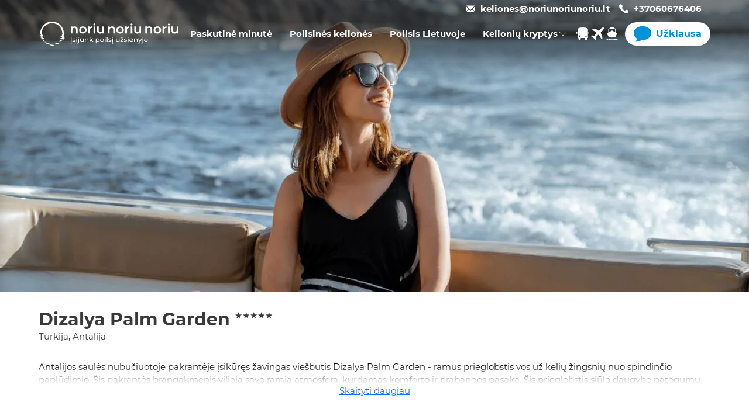

--- FILE ---
content_type: text/html; charset=utf-8
request_url: https://www.noriunoriunoriu.lt/keliones/lt/kelioniu-kryptys/turkija/antalija/dizalya-palm-garden
body_size: 47048
content:
<!DOCTYPE html><html lang="lt"><head><meta charset="utf-8"/><meta name="viewport" content="width=device-width"/><title>Dizalya Palm Garden - NNN</title><meta name="description" content="Sodų apsuptas poilsis atpalaiduojančiame Dizalya Palm Garden viešbutyje."/><link rel="canonical" href="https://www.noriunoriunoriu.lt/keliones/lt/kelioniu-kryptys/turkija/antalija/dizalya-palm-garden"/><meta name="og:title" property="og:title" content="Dizalya Palm Garden - NNN"/><meta name="og:description" property="og:description" content="Sodų apsuptas poilsis atpalaiduojančiame Dizalya Palm Garden viešbutyje."/><meta property="og:image" content="https://www.noriunoriunoriu.lt/outbound/api/uploads/media/Header_photo/0001/02/thumb_1026_Header_photo_cover_photo_1920x500.jpg"/><meta property="og:type" content="product.group"/><meta property="og:url" content="https://www.noriunoriunoriu.lt/keliones/lt/kelioniu-kryptys/turkija/antalija/dizalya-palm-garden"/><meta name="verify-paysera" content="4b53413d106750694abaa5916115e35a"/><link rel="preload" as="image" href="/keliones/_next/image?url=https%3A%2F%2Fwww.noriunoriunoriu.lt%2Foutbound%2Fapi%2Fuploads%2Fmedia%2FHeader_photo%2F0001%2F02%2Fthumb_1026_Header_photo_cover_photo_1920x500.jpg&amp;w=3840&amp;q=80"/><meta name="next-head-count" content="12"/><link rel="icon" href="/keliones/favicon.ico"/><link rel="preload" href="/keliones/fonts/montserrat/Montserrat-Bold.woff2" as="font" type="font/ttf" crossorigin="anonymous"/><link rel="preload" href="/keliones/fonts/montserrat/Montserrat-Regular.woff2" as="font" type="font/ttf" crossorigin="anonymous"/><link href="/keliones/fonts/fonts.css" rel="stylesheet"/><script type="application/ld+json">{"@context":"https://schema.org","@type":"WebSite","publisher":{"@type":"Organization"},"url":"https://www.noriunoriunoriu.lt/keliones/lt"}</script><link rel="preload" href="/keliones/_next/static/css/408e85f29e0e764d.css" as="style"/><link rel="stylesheet" href="/keliones/_next/static/css/408e85f29e0e764d.css" data-n-g=""/><link rel="preload" href="/keliones/_next/static/css/9aa441f8f938a589.css" as="style"/><link rel="stylesheet" href="/keliones/_next/static/css/9aa441f8f938a589.css" data-n-p=""/><link rel="preload" href="/keliones/_next/static/css/7db0535e9f0dbea5.css" as="style"/><link rel="stylesheet" href="/keliones/_next/static/css/7db0535e9f0dbea5.css" data-n-p=""/><link rel="preload" href="/keliones/_next/static/css/a9a2a7b5ac2b17c0.css" as="style"/><link rel="stylesheet" href="/keliones/_next/static/css/a9a2a7b5ac2b17c0.css" data-n-p=""/><link rel="preload" href="/keliones/_next/static/css/5674912e7b4da9d5.css" as="style"/><link rel="stylesheet" href="/keliones/_next/static/css/5674912e7b4da9d5.css" data-n-p=""/><noscript data-n-css=""></noscript><script defer="" nomodule="" src="/keliones/_next/static/chunks/polyfills-c67a75d1b6f99dc8.js"></script><script defer="" src="/keliones/_next/static/chunks/6966.de0a8ab57935e8a0.js"></script><script src="/keliones/_next/static/chunks/webpack-b49cba3463b237a5.js" defer=""></script><script src="/keliones/_next/static/chunks/framework-a2ea7693d6f86772.js" defer=""></script><script src="/keliones/_next/static/chunks/main-5f5aaf2884cf1164.js" defer=""></script><script src="/keliones/_next/static/chunks/pages/_app-69f112589c45b9d8.js" defer=""></script><script src="/keliones/_next/static/chunks/4191-636aa109e62ca0b1.js" defer=""></script><script src="/keliones/_next/static/chunks/5288-8b87cea48edce879.js" defer=""></script><script src="/keliones/_next/static/chunks/3655-981182902263dd04.js" defer=""></script><script src="/keliones/_next/static/chunks/4631-c31647b7a4cf049c.js" defer=""></script><script src="/keliones/_next/static/chunks/pages/destinations/%5Bcountry_slug%5D/%5Bcity_slug%5D/%5Bhotel_slug%5D-7cf73bb0755b2dd4.js" defer=""></script><script src="/keliones/_next/static/4MCNehg3wCvrNETTVYizw/_buildManifest.js" defer=""></script><script src="/keliones/_next/static/4MCNehg3wCvrNETTVYizw/_ssgManifest.js" defer=""></script></head><body><noscript><iframe src="https://www.googletagmanager.com/ns.html?id=GTM-TCW4ZWT" height="0" width="0" style="display:none;visiblity:hidden"></iframe></noscript><div id="__next"><div class="d-none d-lg-block header-top-row_header_top_row__NSTGW header-top-row_transparent__kl4s1"><div class="container"><div class="row"><div class="col-12"><div class="header-top-row_contacts_container__EG2JI"><a href="/cdn-cgi/l/email-protection#f6d69d939a9f99989385b69899849f839899849f839899849f83d89a82" class="header-top-row_email__qLccK"><span class="__cf_email__" data-cfemail="7c171910151312190f3c12130e150912130e150912130e1509521008">[email&#160;protected]</span></a><a href="tel: +37060676406" class="header-top-row_phone__7W0w1">+37060676406</a></div></div></div></div></div><div class="header_header__pwrbs 
                              
                             header_sticky__FKfrj"><div class="container"><div class="row"><div class="col-12"><div class="header_header_content___ULxL"><div class="header_header_left_side__q0Jaw"><div><a href="/keliones/lt"><div class="header-logo_logo__CkOSc header-logo_white__rTPvV"></div></a></div></div><div class="header_header_right_side___wLPq"><nav class="navbar_navbar__JteYY"><a class="navbar-button_navbar_button__Uxoxq" href="/keliones/lt/kategorijos/paskutine-minute"><div class="navbar-button_title__5XCM2 navbar-button_transparent__ZLbuX">Paskutinė minutė</div></a><a class="navbar-button_navbar_button__Uxoxq" href="/keliones/lt/kategorijos/poilsines-keliones"><div class="navbar-button_title__5XCM2 navbar-button_transparent__ZLbuX">Poilsinės kelionės</div></a><a class="navbar-button_navbar_button__Uxoxq" href="https://www.noriunoriunoriu.lt"><div class="navbar-button_title__5XCM2 navbar-button_transparent__ZLbuX">Poilsis Lietuvoje</div></a><div class="dropdown_dropdown__c_7HK dropdown_fullWidthMenu__HWLqq"><div class="dropdown_title__2eNXg dropdown_transparent__WURl9">Kelionių kryptys</div><div class="dropdown_menu__xLu_f"><div class="container"><div class="row"><div class="col-3"><div class="dropdown_dropdown__c_7HK undefined dropdown_fullWidthMenu__HWLqq"></div></div><div class="col-9"><div class="dropdown_menu_title___5AN6"><a href="/keliones/lt/kelioniu-kryptys">Kelionių kryptys</a></div><div class="dropdown_dropdown_blocks_container_6_columns__3lvwf"><div class="dropdown-block_dropdown_block__H9p_W"><div><a class="dropdown-block_block_title__oAdfg" href="/keliones/lt/kelioniu-kryptys/turkija">Turkija</a></div><div><div><a href="/keliones/lt/kelioniu-kryptys/turkija/alanija">Alanija</a></div><div><a href="/keliones/lt/kelioniu-kryptys/turkija/antalija">Antalija</a></div><div><a href="/keliones/lt/kelioniu-kryptys/turkija/kemeras">Kemeras</a></div><div><a href="/keliones/lt/kelioniu-kryptys/turkija/side">Sidė</a></div><div><a href="/keliones/lt/kelioniu-kryptys/turkija/bodrumas">Bodrumas</a></div><div><a href="/keliones/lt/kelioniu-kryptys/turkija/stambulas">Stambulas</a></div></div></div><div class="dropdown-block_dropdown_block__H9p_W"><div><a class="dropdown-block_block_title__oAdfg" href="/keliones/lt/kelioniu-kryptys/egiptas">Egiptas</a></div><div><div><a href="/keliones/lt/kelioniu-kryptys/egiptas/sarm-as-seichas">Šarm aš Šeichas</a></div><div><a href="/keliones/lt/kelioniu-kryptys/egiptas/hurgada">Hurgada</a></div></div></div><div class="dropdown-block_dropdown_block__H9p_W"><div><a class="dropdown-block_block_title__oAdfg" href="/keliones/lt/kelioniu-kryptys/graikija">Graikija</a></div><div><div><a href="/keliones/lt/kelioniu-kryptys/graikija/kreta">Kreta</a></div><div><a href="/keliones/lt/kelioniu-kryptys/graikija/rodas">Rodas</a></div><div><a href="/keliones/lt/kelioniu-kryptys/graikija/korfu">Korfu</a></div><div><a href="/keliones/lt/kelioniu-kryptys/graikija/zakintas">Zakintas</a></div><div><a href="/keliones/lt/kelioniu-kryptys/graikija/atenai">Atėnai</a></div></div></div><div class="dropdown-block_dropdown_block__H9p_W"><div><a class="dropdown-block_block_title__oAdfg" href="/keliones/lt/kelioniu-kryptys/portugalija">Portugalija</a></div><div><div><a href="/keliones/lt/kelioniu-kryptys/portugalija/madeira">Madeira</a></div></div></div><div class="dropdown-block_dropdown_block__H9p_W"><div><a class="dropdown-block_block_title__oAdfg" href="/keliones/lt/kelioniu-kryptys/ispanija">Ispanija</a></div><div><div><a href="/keliones/lt/kelioniu-kryptys/ispanija/maljorka">Maljorka</a></div><div><a href="/keliones/lt/kelioniu-kryptys/ispanija/barselona">Barselona</a></div><div><a href="/keliones/lt/kelioniu-kryptys/ispanija/malaga">Malaga</a></div><div><a href="/keliones/lt/kelioniu-kryptys/ispanija/kosta-del-solis">Kosta del Solis</a></div><div><a href="/keliones/lt/kelioniu-kryptys/ispanija/madridas">Madridas</a></div><div><a href="/keliones/lt/kelioniu-kryptys/ispanija/alikante">Alikantė</a></div></div></div><div class="dropdown-block_dropdown_block__H9p_W"><div><a class="dropdown-block_block_title__oAdfg" href="/keliones/lt/kelioniu-kryptys/juodkalnija">Juodkalnija</a></div><div><div><a href="/keliones/lt/kelioniu-kryptys/juodkalnija/tivatas">Tivatas</a></div></div></div><div class="dropdown-block_dropdown_block__H9p_W"><div><a class="dropdown-block_block_title__oAdfg" href="/keliones/lt/kelioniu-kryptys/tunisas">Tunisas</a></div><div><div><a href="/keliones/lt/kelioniu-kryptys/tunisas/enfida">Enfida</a></div></div></div><div class="dropdown-block_dropdown_block__H9p_W"><div><a class="dropdown-block_block_title__oAdfg" href="/keliones/lt/kelioniu-kryptys/kanaru-salos">Kanarų salos</a></div><div><div><a href="/keliones/lt/kelioniu-kryptys/kanaru-salos/tenerife">Tenerifė</a></div><div><a href="/keliones/lt/kelioniu-kryptys/kanaru-salos/gran-kanarija">Gran Kanarija</a></div><div><a href="/keliones/lt/kelioniu-kryptys/kanaru-salos/lansarote">Lansarotė</a></div></div></div><div class="dropdown-block_dropdown_block__H9p_W"><div><a class="dropdown-block_block_title__oAdfg" href="/keliones/lt/kelioniu-kryptys/jae">JAE</a></div><div><div><a href="/keliones/lt/kelioniu-kryptys/jae/dubajus">Dubajus</a></div></div></div><div class="dropdown-block_dropdown_block__H9p_W"><div><a class="dropdown-block_block_title__oAdfg" href="/keliones/lt/kelioniu-kryptys/albanija">Albanija</a></div><div></div></div><div class="dropdown-block_dropdown_block__H9p_W"><div><a class="dropdown-block_block_title__oAdfg" href="/keliones/lt/kelioniu-kryptys/bulgarija">Bulgarija</a></div><div><div><a href="/keliones/lt/kelioniu-kryptys/bulgarija/burgasas">Burgasas</a></div><div><a href="/keliones/lt/kelioniu-kryptys/bulgarija/varna">Varna</a></div></div></div><div class="dropdown-block_dropdown_block__H9p_W"><div><a class="dropdown-block_block_title__oAdfg" href="/keliones/lt/kelioniu-kryptys/sakartvelas">Sakartvelas</a></div><div></div></div><div class="dropdown-block_dropdown_block__H9p_W"><div><a class="dropdown-block_block_title__oAdfg" href="/keliones/lt/kelioniu-kryptys/mauricijus">Mauricijus</a></div><div><div><a href="/keliones/lt/kelioniu-kryptys/mauricijus/mauricijaus-sala">Mauricijaus sala</a></div></div></div><div class="dropdown-block_dropdown_block__H9p_W"><div><a class="dropdown-block_block_title__oAdfg" href="/keliones/lt/kelioniu-kryptys/marokas">Marokas</a></div><div><div><a href="/keliones/lt/kelioniu-kryptys/marokas/agadiras">Agadiras</a></div></div></div><div class="dropdown-block_dropdown_block__H9p_W"><div><a class="dropdown-block_block_title__oAdfg" href="/keliones/lt/kelioniu-kryptys/tanzanija">Tanzanija</a></div><div><div><a href="/keliones/lt/kelioniu-kryptys/tanzanija/zanzibaras">Zanzibaras</a></div></div></div><div class="dropdown-block_dropdown_block__H9p_W"><div><a class="dropdown-block_block_title__oAdfg" href="/keliones/lt/kelioniu-kryptys/italija">Italija</a></div><div><div><a href="/keliones/lt/kelioniu-kryptys/italija/sicilija">Sicilija</a></div><div><a href="/keliones/lt/kelioniu-kryptys/italija/kalabrija">Kalabrija</a></div><div><a href="/keliones/lt/kelioniu-kryptys/italija/bergamas">Bergamas</a></div><div><a href="/keliones/lt/kelioniu-kryptys/italija/riminis">Riminis</a></div><div><a href="/keliones/lt/kelioniu-kryptys/italija/roma">Roma</a></div><div><a href="/keliones/lt/kelioniu-kryptys/italija/milanas">Milanas</a></div><div><a href="/keliones/lt/kelioniu-kryptys/italija/venecija">Venecija</a></div><div><a href="/keliones/lt/kelioniu-kryptys/italija/turinas">Turinas</a></div><div><a href="/keliones/lt/kelioniu-kryptys/italija/peskara">Peskara</a></div></div></div><div class="dropdown-block_dropdown_block__H9p_W"><div><a class="dropdown-block_block_title__oAdfg" href="/keliones/lt/kelioniu-kryptys/tailandas">Tailandas</a></div><div><div><a href="/keliones/lt/kelioniu-kryptys/tailandas/puketas">Puketas</a></div><div><a href="/keliones/lt/kelioniu-kryptys/tailandas/bankokas">Bankokas</a></div></div></div><div class="dropdown-block_dropdown_block__H9p_W"><div><a class="dropdown-block_block_title__oAdfg" href="/keliones/lt/kelioniu-kryptys/indonezija">Indonezija</a></div><div><div><a href="/keliones/lt/kelioniu-kryptys/indonezija/balio-sala">Balio sala</a></div></div></div><div class="dropdown-block_dropdown_block__H9p_W"><div><a class="dropdown-block_block_title__oAdfg" href="/keliones/lt/kelioniu-kryptys/prancuzija">Prancūzija</a></div><div><div><a href="/keliones/lt/kelioniu-kryptys/prancuzija/lionas">Lionas</a></div><div><a href="/keliones/lt/kelioniu-kryptys/prancuzija/paryzius">Paryžius</a></div></div></div><div class="dropdown-block_dropdown_block__H9p_W"><div><a class="dropdown-block_block_title__oAdfg" href="/keliones/lt/kelioniu-kryptys/malta">Malta</a></div><div><div><a href="/keliones/lt/kelioniu-kryptys/malta/malta">Malta</a></div></div></div><div class="dropdown-block_dropdown_block__H9p_W"><div><a class="dropdown-block_block_title__oAdfg" href="/keliones/lt/kelioniu-kryptys/kipras">Kipras</a></div><div><div><a href="/keliones/lt/kelioniu-kryptys/kipras/larnaka">Larnaka</a></div><div><a href="/keliones/lt/kelioniu-kryptys/kipras/pafosas">Pafosas</a></div></div></div><div class="dropdown-block_dropdown_block__H9p_W"><div><a class="dropdown-block_block_title__oAdfg" href="/keliones/lt/kelioniu-kryptys/lenkija">Lenkija</a></div><div><div><a href="/keliones/lt/kelioniu-kryptys/lenkija/krokuva">Krokuva</a></div></div></div><div class="dropdown-block_dropdown_block__H9p_W"><div><a class="dropdown-block_block_title__oAdfg" href="/keliones/lt/kelioniu-kryptys/kroatija">Kroatija</a></div><div></div></div><div class="dropdown-block_dropdown_block__H9p_W"><div><a class="dropdown-block_block_title__oAdfg" href="/keliones/lt/kelioniu-kryptys/suomija">Suomija</a></div><div></div></div><div class="dropdown-block_dropdown_block__H9p_W"><div><a class="dropdown-block_block_title__oAdfg" href="/keliones/lt/kelioniu-kryptys/vokietija">Vokietija</a></div><div><div><a href="/keliones/lt/kelioniu-kryptys/vokietija/berlynas">Berlynas</a></div><div><a href="/keliones/lt/kelioniu-kryptys/vokietija/niurnbergas">Niurnbergas</a></div></div></div><div class="dropdown-block_dropdown_block__H9p_W"><div><a class="dropdown-block_block_title__oAdfg" href="/keliones/lt/kelioniu-kryptys/estija">Estija</a></div><div><div><a href="/keliones/lt/kelioniu-kryptys/estija/talinas">Talinas</a></div></div></div><div class="dropdown-block_dropdown_block__H9p_W"><div><a class="dropdown-block_block_title__oAdfg" href="/keliones/lt/kelioniu-kryptys/austrija">Austrija</a></div><div><div><a href="/keliones/lt/kelioniu-kryptys/austrija/viena">Viena</a></div></div></div><div class="dropdown-block_dropdown_block__H9p_W"><div><a class="dropdown-block_block_title__oAdfg" href="/keliones/lt/kelioniu-kryptys/serbija">Serbija</a></div><div></div></div><div class="dropdown-block_dropdown_block__H9p_W"><div><a class="dropdown-block_block_title__oAdfg" href="/keliones/lt/kelioniu-kryptys/bosnija-ir-hercegovina">Bosnija ir Hercegovina</a></div><div></div></div><div class="dropdown-block_dropdown_block__H9p_W"><div><a class="dropdown-block_block_title__oAdfg" href="/keliones/lt/kelioniu-kryptys/kenija">Kenija</a></div><div><div><a href="/keliones/lt/kelioniu-kryptys/kenija/mombasa">Mombasa</a></div></div></div><div class="dropdown-block_dropdown_block__H9p_W"><div><a class="dropdown-block_block_title__oAdfg" href="/keliones/lt/kelioniu-kryptys/jungtine-karalyste">Jungtinė Karalystė</a></div><div><div><a href="/keliones/lt/kelioniu-kryptys/jungtine-karalyste/edinburgas">Edinburgas</a></div></div></div><div class="dropdown-block_dropdown_block__H9p_W"><div><a class="dropdown-block_block_title__oAdfg" href="/keliones/lt/kelioniu-kryptys/airija">Airija</a></div><div></div></div><div class="dropdown-block_dropdown_block__H9p_W"><div><a class="dropdown-block_block_title__oAdfg" href="/keliones/lt/kelioniu-kryptys/vietnamas">Vietnamas</a></div><div><div><a href="/keliones/lt/kelioniu-kryptys/vietnamas/ho-ci-minis">Ho Či Minis</a></div></div></div><div class="dropdown-block_dropdown_block__H9p_W"><div><a class="dropdown-block_block_title__oAdfg" href="/keliones/lt/kelioniu-kryptys/rumunija">Rumunija</a></div><div></div></div><div class="dropdown-block_dropdown_block__H9p_W"><div><a class="dropdown-block_block_title__oAdfg" href="/keliones/lt/kelioniu-kryptys/kolumbija">Kolumbija</a></div><div><div><a href="/keliones/lt/kelioniu-kryptys/kolumbija/kartachena">Kartachena</a></div></div></div><div class="dropdown-block_dropdown_block__H9p_W"><div><a class="dropdown-block_block_title__oAdfg" href="/keliones/lt/kelioniu-kryptys/zaliasis-kysulys">Žaliasis Kyšulys</a></div><div><div><a href="/keliones/lt/kelioniu-kryptys/zaliasis-kysulys/sal">Sal</a></div></div></div><div class="dropdown-block_dropdown_block__H9p_W"><div><a class="dropdown-block_block_title__oAdfg" href="/keliones/lt/kelioniu-kryptys/norvegija">Norvegija</a></div><div><div><a href="/keliones/lt/kelioniu-kryptys/norvegija/oslas">Oslas</a></div></div></div><div class="dropdown-block_dropdown_block__H9p_W"><div><a class="dropdown-block_block_title__oAdfg" href="/keliones/lt/kelioniu-kryptys/belgija">Belgija</a></div><div><div><a href="/keliones/lt/kelioniu-kryptys/belgija/briuselis">Briuselis</a></div></div></div><div class="dropdown-block_dropdown_block__H9p_W"><div><a class="dropdown-block_block_title__oAdfg" href="/keliones/lt/kelioniu-kryptys/olandija">Olandija</a></div><div></div></div><div class="dropdown-block_dropdown_block__H9p_W"><div><a class="dropdown-block_block_title__oAdfg" href="/keliones/lt/kelioniu-kryptys/vengrija">Vengrija</a></div><div><div><a href="/keliones/lt/kelioniu-kryptys/vengrija/budapestas">Budapeštas</a></div></div></div><div class="dropdown-block_dropdown_block__H9p_W"><div><a class="dropdown-block_block_title__oAdfg" href="/keliones/lt/kelioniu-kryptys/japonija">Japonija</a></div><div></div></div><div class="dropdown-block_dropdown_block__H9p_W"><div><a class="dropdown-block_block_title__oAdfg" href="/keliones/lt/kelioniu-kryptys/slovenija">Slovėnija</a></div><div></div></div><div class="dropdown-block_dropdown_block__H9p_W"><div><a class="dropdown-block_block_title__oAdfg" href="/keliones/lt/kelioniu-kryptys/latvija">Latvija</a></div><div><div><a href="/keliones/lt/kelioniu-kryptys/latvija/ryga">Ryga</a></div></div></div><div class="dropdown-block_dropdown_block__H9p_W"><div><a class="dropdown-block_block_title__oAdfg" href="/keliones/lt/kelioniu-kryptys/danija">Danija</a></div><div><div><a href="/keliones/lt/kelioniu-kryptys/danija/kopenhaga">Kopenhaga</a></div></div></div><div class="dropdown-block_dropdown_block__H9p_W"><div><a class="dropdown-block_block_title__oAdfg" href="/keliones/lt/kelioniu-kryptys/indija">Indija</a></div><div></div></div><div class="dropdown-block_dropdown_block__H9p_W"><div><a class="dropdown-block_block_title__oAdfg" href="/keliones/lt/kelioniu-kryptys/slovakija">Slovakija</a></div><div></div></div><div class="dropdown-block_dropdown_block__H9p_W"><div><a class="dropdown-block_block_title__oAdfg" href="/keliones/lt/kelioniu-kryptys/sveicarija">Šveicarija</a></div><div></div></div><div class="dropdown-block_dropdown_block__H9p_W"><div><a class="dropdown-block_block_title__oAdfg" href="/keliones/lt/kelioniu-kryptys/cekija">Čekija</a></div><div></div></div><div class="dropdown-block_dropdown_block__H9p_W"><div><a class="dropdown-block_block_title__oAdfg" href="/keliones/lt/kelioniu-kryptys/svedija">Švedija</a></div><div><div><a href="/keliones/lt/kelioniu-kryptys/svedija/stokholmas">Stokholmas</a></div></div></div></div></div></div></div></div></div><a class="navbar-logo-button_navbar_button__wSaEA" href="/keliones/lt?transportTypes=BUS"><div class="navbar-logo-button_logo__lghdH navbar-logo-button_bus__tjqLQ navbar-logo-button_transparent__tuT6z"></div></a><a class="navbar-logo-button_navbar_button__wSaEA" href="/keliones/lt?transportTypes=PLANE"><div class="navbar-logo-button_logo__lghdH navbar-logo-button_plane__zX5q2 navbar-logo-button_transparent__tuT6z"></div></a><a class="navbar-logo-button_navbar_button__wSaEA" href="/keliones/lt?transportTypes=FERRY"><div class="navbar-logo-button_logo__lghdH navbar-logo-button_ferry__rFmBC navbar-logo-button_transparent__tuT6z"></div></a><div class="button_button___M6lE navbar_requestButton__d6K2V">Užklausa</div></nav><a class="icon-button_button__oteMP header_phone_button__c18Q_ header_light__cGbYb" target="" href="tel: +37060676406"><div></div></a><div class="icon-button_button__oteMP header_menu_button__fPvl3 header_light__cGbYb"></div></div></div></div></div></div></div><div class="header-photo_header_photo__VnOjq"><img alt="keliones promotion november 2024" loading="eager" width="3840" height="500" decoding="async" data-nimg="1" style="color:transparent;height:100%;width:100%;object-fit:cover;background-size:cover;background-position:50% 50%;background-repeat:no-repeat;background-image:url(&quot;data:image/svg+xml;charset=utf-8,%3Csvg xmlns=&#x27;http://www.w3.org/2000/svg&#x27; viewBox=&#x27;0 0 3840 500&#x27;%3E%3Cfilter id=&#x27;b&#x27; color-interpolation-filters=&#x27;sRGB&#x27;%3E%3CfeGaussianBlur stdDeviation=&#x27;20&#x27;/%3E%3CfeColorMatrix values=&#x27;1 0 0 0 0 0 1 0 0 0 0 0 1 0 0 0 0 0 100 -1&#x27; result=&#x27;s&#x27;/%3E%3CfeFlood x=&#x27;0&#x27; y=&#x27;0&#x27; width=&#x27;100%25&#x27; height=&#x27;100%25&#x27;/%3E%3CfeComposite operator=&#x27;out&#x27; in=&#x27;s&#x27;/%3E%3CfeComposite in2=&#x27;SourceGraphic&#x27;/%3E%3CfeGaussianBlur stdDeviation=&#x27;20&#x27;/%3E%3C/filter%3E%3Cimage width=&#x27;100%25&#x27; height=&#x27;100%25&#x27; x=&#x27;0&#x27; y=&#x27;0&#x27; preserveAspectRatio=&#x27;none&#x27; style=&#x27;filter: url(%23b);&#x27; href=&#x27;[data-uri]&#x27;/%3E%3C/svg%3E&quot;)" srcset="/keliones/_next/image?url=https%3A%2F%2Fwww.noriunoriunoriu.lt%2Foutbound%2Fapi%2Fuploads%2Fmedia%2FHeader_photo%2F0001%2F02%2Fthumb_1026_Header_photo_cover_photo_1920x500.jpg&amp;w=3840&amp;q=80 1x" src="/keliones/_next/image?url=https%3A%2F%2Fwww.noriunoriunoriu.lt%2Foutbound%2Fapi%2Fuploads%2Fmedia%2FHeader_photo%2F0001%2F02%2Fthumb_1026_Header_photo_cover_photo_1920x500.jpg&amp;w=3840&amp;q=80"/></div><div id="sidenav" class="sidenav_sidenav__0_621 "></div><div class="container"><div class="row"><div class="heading_title_container__WIMMM"><h1 class="page-title_title__cHsda heading_title__7bn_F">Dizalya Palm Garden</h1><span class="heading_star_rating__v91Ug"><span>★</span><span>★</span><span>★</span><span>★</span><span>★</span></span><div><a href="/keliones/lt/kelioniu-kryptys/turkija">Turkija</a>, <a href="/keliones/lt/kelioniu-kryptys/turkija/antalija">Antalija</a></div></div><div class="short-description_short_description__9h3AF   mt-3"><p><span style="background-color: transparent; color: rgb(0, 0, 0);">Antalijos saul&#279;s nubu&#269;iuotoje pakrant&#279;je &#303;sik&#363;r&#281;s &#382;avingas vie&scaron;butis Dizalya Palm Garden - ramus prieglobstis vos u&#382; keli&#371; &#382;ingsni&#371; nuo spindin&#269;io papl&#363;dimio. &Scaron;is pakrant&#279;s brangakmenis vilioja savo ramia atmosfera, kurdamas komforto ir prabangos pasak&#261;. &Scaron;is prieglobstis si&#363;lo daugyb&#281; patogum&#371;, &#303;skaitant sveikatingumo centr&#261; sielai atgaivinti ir jaudinan&#269;ias vandens &#269;iuo&#382;yklas nesibaigian&#269;iam juokui, ir &#382;ada nepamir&scaron;tam&#261; pab&#279;gim&#261;. Tuo &#382;avesys nesibaigia: biliardo entuziastai ir fitneso m&#279;g&#279;jai m&#279;gausis lauko teniso aik&scaron;tele ir b&#279;gimo takais, kvie&#269;ian&#269;iais aktyviai u&#382;siimti aktyvia veikla nuostabi&#371; vaizd&#371; fone. Ta&#269;iau &scaron;is vie&scaron;butis i&scaron;siskiria ne tik pasi&#363;lymais, bet ir nepalau&#382;iamu &#303;sipareigojimu teikti nepriekai&scaron;ting&#261;, auk&scaron;&#269;iausios klas&#279;s aptarnavim&#261;, kuris pagerina kiekvien&#261; j&#363;s&#371; kelion&#279;s akimirk&#261;. &#268;ia kiekvienas &#382;vilgsnis &#303; horizont&#261; pasitinka su asmeniniu po&#382;i&#363;riu, tod&#279;l kiekvieno sve&#269;io patirtis yra tokia pat unikali, kaip ir &scaron;velnus netoliese esan&#269;i&#371; bang&#371; &scaron;nab&#382;desys.</span></p>
</div><button class="btn btn-link p-0 mb-3 ">Skaityti daugiau</button><div class="offers-list_container__v8YNX"></div><span class="no_offers d-none"></span><div class="content_builder_description html-description_description___zv7_" id="description"></div></div></div><footer class="footer_footer__3kcQj" style="position:relative"><img alt="footer-image" loading="lazy" width="1920" height="617" decoding="async" data-nimg="1" style="color:transparent;width:100%;height:auto;bottom:0;position:absolute;object-fit:cover" srcset="/keliones/_next/image?url=%2Fkeliones%2Fimages%2Ffooter.jpeg&amp;w=1920&amp;q=10 1x, /keliones/_next/image?url=%2Fkeliones%2Fimages%2Ffooter.jpeg&amp;w=3840&amp;q=10 2x" src="/keliones/_next/image?url=%2Fkeliones%2Fimages%2Ffooter.jpeg&amp;w=3840&amp;q=10"/><div class="container"><div class="row"><div class="credibility-badges-container_credibility_badges_container__YnYHh position-relative"><div class="credibility-badges-container_credibility_badges_inner_container__XmYTQ"><div class="credibility-badge_credibility_badge__r2g3L credibility-badge_experience__LAzBh"><div style="font-weight:bold">PATIRTIS</div><div>Daugiau nei 14 metų</div></div><div class="credibility-badge_credibility_badge__r2g3L credibility-badge_recommended_offers__XsQNQ"><div style="font-weight:bold">KOKYBĖ</div><div>Rekomenduojami pasiūlymai</div></div><div class="credibility-badge_credibility_badge__r2g3L credibility-badge_customer_support__doZ3S"><div style="font-weight:bold">PROFESIONALUMAS</div><div>Kokybiškas aptarnavimas</div></div></div></div></div></div><div class="contacts-and-info-container_contacts_and_info_container__pWgIP position-relative"><div class="container"><div class="row"><div class="col-xs-12 col-lg-7 position-relative"><div class="row"><div class="col-xs-12 col-lg-6 other-projects_project_list_container__lVpP0"><div class="contacts-and-info-container_title__FgjT1">Ieškote poilsio be skrydžio?</div><div class="other-projects_project_list__NOdLW"><div class="other-projects_project__wLl7u"><div class="other-projects_project_flag__Gg8kh other-projects_flag_lt__gdctO"></div><a href="https://www.noriunoriunoriu.lt"><div class="other-projects_project_link__cQ11x">NoriuNoriuNoriu.lt</div></a></div><div class="other-projects_project__wLl7u"><div class="other-projects_project_flag__Gg8kh other-projects_flag_pl__dR6us"></div><a href="https://www.emoti.pl"><div class="other-projects_project_link__cQ11x">Emoti.pl</div></a></div><div class="other-projects_project__wLl7u"><div class="other-projects_project_flag__Gg8kh other-projects_flag_lv__qG2C1"></div><a href="https://www.gribuatpusties.lv"><div class="other-projects_project_link__cQ11x">GribuAtpusties.lv</div></a></div></div><div>Poilsio pasiūlymai Lietuvoje, Latvijoje bei Lenkijoje.</div></div><div class="col-xs-12 col-lg-6 info-links-container_info_container__SdPXL"><div class="contacts-and-info-container_title__FgjT1">Informacija</div><div class="info-links-container_pages_list___i2Gl"><div><a href="/keliones/lt/informacija/apie-mus">Apie mus</a></div><div><a href="/keliones/lt/informacija/kontaktai">Kontaktai</a></div><div><a href="/keliones/lt/informacija/draudimas">Kelionių draudimas</a></div><div><a href="/keliones/lt/informacija/privatumo-politika">Privatumo politika</a></div><div><a href="/keliones/lt/informacija/taisykles">Interneto svetainėje teikiamų paslaugų sąlygos</a></div><div><a href="/keliones/lt/informacija/akcijos-salygos">Akcijos</a></div><div><a href="/keliones/lt/informacija/atsiliepimai">Atsiliepimai</a></div><div><a href="/keliones/lt/informacija/karjera">Karjera</a></div><div><a href="/keliones/lt/informacija/keliautojo-atmintine">Keliautojo atmintinė</a></div><div><a href="/keliones/lt/informacija/organizuotos-turistines-keliones-sutarties-salygos">Organizuotos turistinės kelionės sutarties sąlygos</a></div><div><a href="/keliones/lt/informacija/pagrindines-vezimo-oru-salygos">Pagrindinės vežimo oru sąlygos</a></div><div><a href="/keliones/lt/informacija/informacija-pateikiama-iki-sutarties-sudarymo">Informacija pateikiama iki sutarties sudarymo</a></div><div><a href="/keliones/lt/informacija/standartines-informacijos-teikimo-forma">Standartinės informacijos teikimo forma</a></div><a href="/keliones/lt/kelioniu-uzklausa">Kelionių užklausa</a><div><a href="/keliones/lt/uzklausa">Individuali kelionės užklausa</a></div><div><a href="/keliones/lt/dazniausiai-uzduodami-klausimai">Dažniausiai užduodami klausimai</a></div><div><a href="/keliones/lt/turistines-keliones-dokumentai">Organizuotos turistinės kelionės dokumentai</a></div></div></div></div></div><div class="col-xs-12 col-lg-5"><div class="
                customer-support-card_customer_support_container__ureA_
                
                
            "><div class="customer-support-card_title___PQLm">Pasitark su kelionių konsultantu</div><div class="customer-support-card_working_hours__H5LVw"><div class="customer-support-card_working_hours_title__MyeHO">Darbo valandos<!-- -->:</div><div class="customer-support-card_working_hours_value__2ZmBz">I - V 7:00 - 18:00</div></div><div class="customer-support-card_image_and_texts_container__VyHIO"><div class="customer-support-card_image__M5oaL"><img alt="Customer support photo" loading="lazy" width="75" height="75" decoding="async" data-nimg="1" style="color:transparent" srcset="/keliones/_next/image?url=%2Fkeliones%2Fimages%2Fmisc%2Fcustomer-support-photo.png&amp;w=96&amp;q=75 1x, /keliones/_next/image?url=%2Fkeliones%2Fimages%2Fmisc%2Fcustomer-support-photo.png&amp;w=256&amp;q=75 2x" src="/keliones/_next/image?url=%2Fkeliones%2Fimages%2Fmisc%2Fcustomer-support-photo.png&amp;w=256&amp;q=75"/></div><div class="customer-support-card_texts_container__G23l_"><div class="customer-support-card_contact_us__owUQX">Susisiek ir susikurk kelionę pagal savo poreikius</div></div></div><div class="customer-support-card_buttons_container__Pljrv"><a class="button_button___M6lE customer-support-card_button___ij6o customer-support-card_phone__3r9Hh" target="" href="tel: +37060676406">+37060676406</a><div class="button_button___M6lE customer-support-card_button___ij6o customer-support-card_request__10NeP">Užklausa</div></div></div></div></div></div></div><div class="container"><div class="row"><div class="partners-container_partners_container__Kblk5 position-relative"><div class="partners-container_partners_inner_container__UYJc8"><div class="partners-container_title__NsnfH">Partneriai<!-- -->:</div><div class="partners-container_partners_logos_container__QT6Ag"><div class="partners-container_logo__zUjbs"><img alt="Novaturas poilsinės" loading="lazy" width="225" height="45" decoding="async" data-nimg="1" style="color:transparent;object-fit:contain" srcset="/keliones/_next/image?url=https%3A%2F%2Fwww.noriunoriunoriu.lt%2Foutbound%2Fapi%2Fuploads%2Fmedia%2FLogo%2F0001%2F03%2Fthumb_2241_Logo_logo_225.png&amp;w=256&amp;q=75 1x, /keliones/_next/image?url=https%3A%2F%2Fwww.noriunoriunoriu.lt%2Foutbound%2Fapi%2Fuploads%2Fmedia%2FLogo%2F0001%2F03%2Fthumb_2241_Logo_logo_225.png&amp;w=640&amp;q=75 2x" src="/keliones/_next/image?url=https%3A%2F%2Fwww.noriunoriunoriu.lt%2Foutbound%2Fapi%2Fuploads%2Fmedia%2FLogo%2F0001%2F03%2Fthumb_2241_Logo_logo_225.png&amp;w=640&amp;q=75"/></div><div class="partners-container_logo__zUjbs"><img alt="Coral Travel" loading="lazy" width="225" height="45" decoding="async" data-nimg="1" style="color:transparent;object-fit:contain" srcset="/keliones/_next/image?url=https%3A%2F%2Fwww.noriunoriunoriu.lt%2Foutbound%2Fapi%2Fuploads%2Fmedia%2FLogo%2F0001%2F04%2Fthumb_3178_Logo_logo_225.png&amp;w=256&amp;q=75 1x, /keliones/_next/image?url=https%3A%2F%2Fwww.noriunoriunoriu.lt%2Foutbound%2Fapi%2Fuploads%2Fmedia%2FLogo%2F0001%2F04%2Fthumb_3178_Logo_logo_225.png&amp;w=640&amp;q=75 2x" src="/keliones/_next/image?url=https%3A%2F%2Fwww.noriunoriunoriu.lt%2Foutbound%2Fapi%2Fuploads%2Fmedia%2FLogo%2F0001%2F04%2Fthumb_3178_Logo_logo_225.png&amp;w=640&amp;q=75"/></div><div class="partners-container_logo__zUjbs"><img alt="ITAKA" loading="lazy" width="225" height="45" decoding="async" data-nimg="1" style="color:transparent;object-fit:contain" srcset="/keliones/_next/image?url=https%3A%2F%2Fwww.noriunoriunoriu.lt%2Foutbound%2Fapi%2Fuploads%2Fmedia%2FLogo%2F0001%2F03%2Fthumb_2243_Logo_logo_225.png&amp;w=256&amp;q=75 1x, /keliones/_next/image?url=https%3A%2F%2Fwww.noriunoriunoriu.lt%2Foutbound%2Fapi%2Fuploads%2Fmedia%2FLogo%2F0001%2F03%2Fthumb_2243_Logo_logo_225.png&amp;w=640&amp;q=75 2x" src="/keliones/_next/image?url=https%3A%2F%2Fwww.noriunoriunoriu.lt%2Foutbound%2Fapi%2Fuploads%2Fmedia%2FLogo%2F0001%2F03%2Fthumb_2243_Logo_logo_225.png&amp;w=640&amp;q=75"/></div><div class="partners-container_logo__zUjbs"><img alt="Tez Tour" loading="lazy" width="225" height="45" decoding="async" data-nimg="1" style="color:transparent;object-fit:contain" srcset="/keliones/_next/image?url=https%3A%2F%2Fwww.noriunoriunoriu.lt%2Foutbound%2Fapi%2Fuploads%2Fmedia%2FLogo%2F0001%2F03%2Fthumb_2810_Logo_logo_225.png&amp;w=256&amp;q=75 1x, /keliones/_next/image?url=https%3A%2F%2Fwww.noriunoriunoriu.lt%2Foutbound%2Fapi%2Fuploads%2Fmedia%2FLogo%2F0001%2F03%2Fthumb_2810_Logo_logo_225.png&amp;w=640&amp;q=75 2x" src="/keliones/_next/image?url=https%3A%2F%2Fwww.noriunoriunoriu.lt%2Foutbound%2Fapi%2Fuploads%2Fmedia%2FLogo%2F0001%2F03%2Fthumb_2810_Logo_logo_225.png&amp;w=640&amp;q=75"/></div><div class="partners-container_logo__zUjbs"><img alt="JoinUp" loading="lazy" width="225" height="45" decoding="async" data-nimg="1" style="color:transparent;object-fit:contain" srcset="/keliones/_next/image?url=https%3A%2F%2Fwww.noriunoriunoriu.lt%2Foutbound%2Fapi%2Fuploads%2Fmedia%2FLogo%2F0001%2F06%2Fthumb_5287_Logo_logo_225.jpg&amp;w=256&amp;q=75 1x, /keliones/_next/image?url=https%3A%2F%2Fwww.noriunoriunoriu.lt%2Foutbound%2Fapi%2Fuploads%2Fmedia%2FLogo%2F0001%2F06%2Fthumb_5287_Logo_logo_225.jpg&amp;w=640&amp;q=75 2x" src="/keliones/_next/image?url=https%3A%2F%2Fwww.noriunoriunoriu.lt%2Foutbound%2Fapi%2Fuploads%2Fmedia%2FLogo%2F0001%2F06%2Fthumb_5287_Logo_logo_225.jpg&amp;w=640&amp;q=75"/></div><div class="partners-container_logo__zUjbs"><img alt="ANEX Tour" loading="lazy" width="225" height="45" decoding="async" data-nimg="1" style="color:transparent;object-fit:contain" srcset="/keliones/_next/image?url=https%3A%2F%2Fwww.noriunoriunoriu.lt%2Foutbound%2Fapi%2Fuploads%2Fmedia%2FLogo%2F0001%2F07%2Fthumb_6061_Logo_logo_225.png&amp;w=256&amp;q=75 1x, /keliones/_next/image?url=https%3A%2F%2Fwww.noriunoriunoriu.lt%2Foutbound%2Fapi%2Fuploads%2Fmedia%2FLogo%2F0001%2F07%2Fthumb_6061_Logo_logo_225.png&amp;w=640&amp;q=75 2x" src="/keliones/_next/image?url=https%3A%2F%2Fwww.noriunoriunoriu.lt%2Foutbound%2Fapi%2Fuploads%2Fmedia%2FLogo%2F0001%2F07%2Fthumb_6061_Logo_logo_225.png&amp;w=640&amp;q=75"/></div><div class="partners-container_logo__zUjbs"><img alt="Noriu Noriu kelionės" loading="lazy" width="225" height="45" decoding="async" data-nimg="1" style="color:transparent;object-fit:contain" srcset="/keliones/_next/image?url=https%3A%2F%2Fwww.noriunoriunoriu.lt%2Foutbound%2Fapi%2Fuploads%2Fmedia%2FLogo%2F0001%2F07%2Fthumb_6790_Logo_logo_225.png&amp;w=256&amp;q=75 1x, /keliones/_next/image?url=https%3A%2F%2Fwww.noriunoriunoriu.lt%2Foutbound%2Fapi%2Fuploads%2Fmedia%2FLogo%2F0001%2F07%2Fthumb_6790_Logo_logo_225.png&amp;w=640&amp;q=75 2x" src="/keliones/_next/image?url=https%3A%2F%2Fwww.noriunoriunoriu.lt%2Foutbound%2Fapi%2Fuploads%2Fmedia%2FLogo%2F0001%2F07%2Fthumb_6790_Logo_logo_225.png&amp;w=640&amp;q=75"/></div><div class="partners-container_logo__zUjbs"><img alt="NOWA ITAKA" loading="lazy" width="225" height="45" decoding="async" data-nimg="1" style="color:transparent;object-fit:contain" srcset="/keliones/_next/image?url=https%3A%2F%2Fwww.noriunoriunoriu.lt%2Foutbound%2Fapi%2Fuploads%2Fmedia%2FLogo%2F0001%2F08%2Fthumb_7602_Logo_logo_225.png&amp;w=256&amp;q=75 1x, /keliones/_next/image?url=https%3A%2F%2Fwww.noriunoriunoriu.lt%2Foutbound%2Fapi%2Fuploads%2Fmedia%2FLogo%2F0001%2F08%2Fthumb_7602_Logo_logo_225.png&amp;w=640&amp;q=75 2x" src="/keliones/_next/image?url=https%3A%2F%2Fwww.noriunoriunoriu.lt%2Foutbound%2Fapi%2Fuploads%2Fmedia%2FLogo%2F0001%2F08%2Fthumb_7602_Logo_logo_225.png&amp;w=640&amp;q=75"/></div><div class="partners-container_logo__zUjbs"><img alt="Grūda autobusu" loading="lazy" width="225" height="45" decoding="async" data-nimg="1" style="color:transparent;object-fit:contain" srcset="/keliones/_next/image?url=https%3A%2F%2Fwww.noriunoriunoriu.lt%2Foutbound%2Fapi%2Fuploads%2Fmedia%2FLogo%2F0001%2F08%2Fthumb_7707_Logo_logo_225.png&amp;w=256&amp;q=75 1x, /keliones/_next/image?url=https%3A%2F%2Fwww.noriunoriunoriu.lt%2Foutbound%2Fapi%2Fuploads%2Fmedia%2FLogo%2F0001%2F08%2Fthumb_7707_Logo_logo_225.png&amp;w=640&amp;q=75 2x" src="/keliones/_next/image?url=https%3A%2F%2Fwww.noriunoriunoriu.lt%2Foutbound%2Fapi%2Fuploads%2Fmedia%2FLogo%2F0001%2F08%2Fthumb_7707_Logo_logo_225.png&amp;w=640&amp;q=75"/></div></div></div></div></div></div><div class="container"><div class="row"><div class="col-12"><div class="seo-links-container_seo_links_container__orsSi position-relative"><div class="seo-links-container_tabs__Pgm9h"><div class="seo-links-container_title__u_1CB seo-links-container_active__MUm0B">Populiariausios šalys</div><div class="seo-links-container_title__u_1CB ">Populiariausi kurortai</div><div class="seo-links-container_title__u_1CB ">Viešbučiai</div></div><div class="seo-links-container_links_groups_container__CfRBn"><div class="seo-links-list_seo_links_group__PNtOb seo-links-list_shown__4DKxc"><a class="seo-links-list_link__5reYC" href="/keliones/lt/kelioniu-kryptys/turkija"><div>Turkija</div></a><a class="seo-links-list_link__5reYC" href="/keliones/lt/kelioniu-kryptys/egiptas"><div>Egiptas</div></a><a class="seo-links-list_link__5reYC" href="/keliones/lt/kelioniu-kryptys/graikija"><div>Graikija</div></a><a class="seo-links-list_link__5reYC" href="/keliones/lt/kelioniu-kryptys/portugalija"><div>Portugalija</div></a><a class="seo-links-list_link__5reYC" href="/keliones/lt/kelioniu-kryptys/ispanija"><div>Ispanija</div></a><a class="seo-links-list_link__5reYC" href="/keliones/lt/kelioniu-kryptys/juodkalnija"><div>Juodkalnija</div></a><a class="seo-links-list_link__5reYC" href="/keliones/lt/kelioniu-kryptys/tunisas"><div>Tunisas</div></a><a class="seo-links-list_link__5reYC" href="/keliones/lt/kelioniu-kryptys/kanaru-salos"><div>Kanarų salos</div></a><a class="seo-links-list_link__5reYC" href="/keliones/lt/kelioniu-kryptys/jae"><div>JAE</div></a><a class="seo-links-list_link__5reYC" href="/keliones/lt/kelioniu-kryptys/albanija"><div>Albanija</div></a><a class="seo-links-list_link__5reYC" href="/keliones/lt/kelioniu-kryptys/bulgarija"><div>Bulgarija</div></a><a class="seo-links-list_link__5reYC" href="/keliones/lt/kelioniu-kryptys/sakartvelas"><div>Sakartvelas</div></a><a class="seo-links-list_link__5reYC" href="/keliones/lt/kelioniu-kryptys/mauricijus"><div>Mauricijus</div></a><a class="seo-links-list_link__5reYC" href="/keliones/lt/kelioniu-kryptys/marokas"><div>Marokas</div></a><a class="seo-links-list_link__5reYC" href="/keliones/lt/kelioniu-kryptys/tanzanija"><div>Tanzanija</div></a><a class="seo-links-list_link__5reYC" href="/keliones/lt/kelioniu-kryptys/italija"><div>Italija</div></a><a class="seo-links-list_link__5reYC" href="/keliones/lt/kelioniu-kryptys/tailandas"><div>Tailandas</div></a><a class="seo-links-list_link__5reYC" href="/keliones/lt/kelioniu-kryptys/indonezija"><div>Indonezija</div></a><a class="seo-links-list_link__5reYC" href="/keliones/lt/kelioniu-kryptys/prancuzija"><div>Prancūzija</div></a><a class="seo-links-list_link__5reYC" href="/keliones/lt/kelioniu-kryptys/malta"><div>Malta</div></a><a class="seo-links-list_link__5reYC" href="/keliones/lt/kelioniu-kryptys/kipras"><div>Kipras</div></a><a class="seo-links-list_link__5reYC" href="/keliones/lt/kelioniu-kryptys/lenkija"><div>Lenkija</div></a><a class="seo-links-list_link__5reYC" href="/keliones/lt/kelioniu-kryptys/kroatija"><div>Kroatija</div></a><a class="seo-links-list_link__5reYC" href="/keliones/lt/kelioniu-kryptys/suomija"><div>Suomija</div></a><a class="seo-links-list_link__5reYC" href="/keliones/lt/kelioniu-kryptys/vokietija"><div>Vokietija</div></a><a class="seo-links-list_link__5reYC" href="/keliones/lt/kelioniu-kryptys/estija"><div>Estija</div></a><a class="seo-links-list_link__5reYC" href="/keliones/lt/kelioniu-kryptys/austrija"><div>Austrija</div></a><a class="seo-links-list_link__5reYC" href="/keliones/lt/kelioniu-kryptys/serbija"><div>Serbija</div></a><a class="seo-links-list_link__5reYC" href="/keliones/lt/kelioniu-kryptys/bosnija-ir-hercegovina"><div>Bosnija ir Hercegovina</div></a><a class="seo-links-list_link__5reYC" href="/keliones/lt/kelioniu-kryptys/kenija"><div>Kenija</div></a><a class="seo-links-list_link__5reYC" href="/keliones/lt/kelioniu-kryptys/jungtine-karalyste"><div>Jungtinė Karalystė</div></a><a class="seo-links-list_link__5reYC" href="/keliones/lt/kelioniu-kryptys/airija"><div>Airija</div></a><a class="seo-links-list_link__5reYC" href="/keliones/lt/kelioniu-kryptys/vietnamas"><div>Vietnamas</div></a><a class="seo-links-list_link__5reYC" href="/keliones/lt/kelioniu-kryptys/rumunija"><div>Rumunija</div></a><a class="seo-links-list_link__5reYC" href="/keliones/lt/kelioniu-kryptys/kolumbija"><div>Kolumbija</div></a><a class="seo-links-list_link__5reYC" href="/keliones/lt/kelioniu-kryptys/zaliasis-kysulys"><div>Žaliasis Kyšulys</div></a><a class="seo-links-list_link__5reYC" href="/keliones/lt/kelioniu-kryptys/norvegija"><div>Norvegija</div></a><a class="seo-links-list_link__5reYC" href="/keliones/lt/kelioniu-kryptys/belgija"><div>Belgija</div></a><a class="seo-links-list_link__5reYC" href="/keliones/lt/kelioniu-kryptys/olandija"><div>Olandija</div></a><a class="seo-links-list_link__5reYC" href="/keliones/lt/kelioniu-kryptys/vengrija"><div>Vengrija</div></a><a class="seo-links-list_link__5reYC" href="/keliones/lt/kelioniu-kryptys/japonija"><div>Japonija</div></a><a class="seo-links-list_link__5reYC" href="/keliones/lt/kelioniu-kryptys/slovenija"><div>Slovėnija</div></a><a class="seo-links-list_link__5reYC" href="/keliones/lt/kelioniu-kryptys/latvija"><div>Latvija</div></a><a class="seo-links-list_link__5reYC" href="/keliones/lt/kelioniu-kryptys/danija"><div>Danija</div></a><a class="seo-links-list_link__5reYC" href="/keliones/lt/kelioniu-kryptys/indija"><div>Indija</div></a><a class="seo-links-list_link__5reYC" href="/keliones/lt/kelioniu-kryptys/slovakija"><div>Slovakija</div></a><a class="seo-links-list_link__5reYC" href="/keliones/lt/kelioniu-kryptys/sveicarija"><div>Šveicarija</div></a><a class="seo-links-list_link__5reYC" href="/keliones/lt/kelioniu-kryptys/cekija"><div>Čekija</div></a><a class="seo-links-list_link__5reYC" href="/keliones/lt/kelioniu-kryptys/svedija"><div>Švedija</div></a></div><div class="seo-links-list_seo_links_group__PNtOb "><a class="seo-links-list_link__5reYC" href="/keliones/lt/kelioniu-kryptys/marokas/agadiras"><div>Agadiras</div></a><a class="seo-links-list_link__5reYC" href="/keliones/lt/kelioniu-kryptys/turkija/alanija"><div>Alanija</div></a><a class="seo-links-list_link__5reYC" href="/keliones/lt/kelioniu-kryptys/graikija/kreta"><div>Kreta</div></a><a class="seo-links-list_link__5reYC" href="/keliones/lt/kelioniu-kryptys/turkija/antalija"><div>Antalija</div></a><a class="seo-links-list_link__5reYC" href="/keliones/lt/kelioniu-kryptys/turkija/kemeras"><div>Kemeras</div></a><a class="seo-links-list_link__5reYC" href="/keliones/lt/kelioniu-kryptys/egiptas/sarm-as-seichas"><div>Šarm aš Šeichas</div></a><a class="seo-links-list_link__5reYC" href="/keliones/lt/kelioniu-kryptys/egiptas/hurgada"><div>Hurgada</div></a><a class="seo-links-list_link__5reYC" href="/keliones/lt/kelioniu-kryptys/tunisas/enfida"><div>Enfida</div></a><a class="seo-links-list_link__5reYC" href="/keliones/lt/kelioniu-kryptys/turkija/side"><div>Sidė</div></a><a class="seo-links-list_link__5reYC" href="/keliones/lt/kelioniu-kryptys/portugalija/madeira"><div>Madeira</div></a><a class="seo-links-list_link__5reYC" href="/keliones/lt/kelioniu-kryptys/ispanija/maljorka"><div>Maljorka</div></a><a class="seo-links-list_link__5reYC" href="/keliones/lt/kelioniu-kryptys/kanaru-salos/tenerife"><div>Tenerifė</div></a><a class="seo-links-list_link__5reYC" href="/keliones/lt/kelioniu-kryptys/jae/dubajus"><div>Dubajus</div></a><a class="seo-links-list_link__5reYC" href="/keliones/lt/kelioniu-kryptys/juodkalnija/tivatas"><div>Tivatas</div></a><a class="seo-links-list_link__5reYC" href="/keliones/lt/kelioniu-kryptys/turkija/bodrumas"><div>Bodrumas</div></a><a class="seo-links-list_link__5reYC" href="/keliones/lt/kelioniu-kryptys/graikija/rodas"><div>Rodas</div></a><a class="seo-links-list_link__5reYC" href="/keliones/lt/kelioniu-kryptys/mauricijus/mauricijaus-sala"><div>Mauricijaus sala</div></a><a class="seo-links-list_link__5reYC" href="/keliones/lt/kelioniu-kryptys/graikija/korfu"><div>Korfu</div></a><a class="seo-links-list_link__5reYC" href="/keliones/lt/kelioniu-kryptys/bulgarija/burgasas"><div>Burgasas</div></a><a class="seo-links-list_link__5reYC" href="/keliones/lt/kelioniu-kryptys/bulgarija/varna"><div>Varna</div></a><a class="seo-links-list_link__5reYC" href="/keliones/lt/kelioniu-kryptys/tanzanija/zanzibaras"><div>Zanzibaras</div></a><a class="seo-links-list_link__5reYC" href="/keliones/lt/kelioniu-kryptys/italija/sicilija"><div>Sicilija</div></a><a class="seo-links-list_link__5reYC" href="/keliones/lt/kelioniu-kryptys/italija/kalabrija"><div>Kalabrija</div></a><a class="seo-links-list_link__5reYC" href="/keliones/lt/kelioniu-kryptys/tailandas/puketas"><div>Puketas</div></a><a class="seo-links-list_link__5reYC" href="/keliones/lt/kelioniu-kryptys/tailandas/bankokas"><div>Bankokas</div></a><a class="seo-links-list_link__5reYC" href="/keliones/lt/kelioniu-kryptys/indonezija/balio-sala"><div>Balio sala</div></a><a class="seo-links-list_link__5reYC" href="/keliones/lt/kelioniu-kryptys/ispanija/barselona"><div>Barselona</div></a><a class="seo-links-list_link__5reYC" href="/keliones/lt/kelioniu-kryptys/graikija/zakintas"><div>Zakintas</div></a><a class="seo-links-list_link__5reYC" href="/keliones/lt/kelioniu-kryptys/prancuzija/lionas"><div>Lionas</div></a><a class="seo-links-list_link__5reYC" href="/keliones/lt/kelioniu-kryptys/italija/bergamas"><div>Bergamas</div></a><a class="seo-links-list_link__5reYC" href="/keliones/lt/kelioniu-kryptys/kipras/larnaka"><div>Larnaka</div></a><a class="seo-links-list_link__5reYC" href="/keliones/lt/kelioniu-kryptys/kipras/pafosas"><div>Pafosas</div></a><a class="seo-links-list_link__5reYC" href="/keliones/lt/kelioniu-kryptys/malta/malta"><div>Malta</div></a><a class="seo-links-list_link__5reYC" href="/keliones/lt/kelioniu-kryptys/kenija/mombasa"><div>Mombasa</div></a><a class="seo-links-list_link__5reYC" href="/keliones/lt/kelioniu-kryptys/vietnamas/ho-ci-minis"><div>Ho Či Minis</div></a><a class="seo-links-list_link__5reYC" href="/keliones/lt/kelioniu-kryptys/zaliasis-kysulys/sal"><div>Sal</div></a><a class="seo-links-list_link__5reYC" href="/keliones/lt/kelioniu-kryptys/turkija/stambulas"><div>Stambulas</div></a><a class="seo-links-list_link__5reYC" href="/keliones/lt/kelioniu-kryptys/graikija/atenai"><div>Atėnai</div></a><a class="seo-links-list_link__5reYC" href="/keliones/lt/kelioniu-kryptys/italija/venecija"><div>Venecija</div></a><a class="seo-links-list_link__5reYC" href="/keliones/lt/kelioniu-kryptys/svedija/stokholmas"><div>Stokholmas</div></a><a class="seo-links-list_link__5reYC" href="/keliones/lt/kelioniu-kryptys/vengrija/budapestas"><div>Budapeštas</div></a><a class="seo-links-list_link__5reYC" href="/keliones/lt/kelioniu-kryptys/norvegija/oslas"><div>Oslas</div></a><a class="seo-links-list_link__5reYC" href="/keliones/lt/kelioniu-kryptys/lenkija/krokuva"><div>Krokuva</div></a><a class="seo-links-list_link__5reYC" href="/keliones/lt/kelioniu-kryptys/italija/milanas"><div>Milanas</div></a><a class="seo-links-list_link__5reYC" href="/keliones/lt/kelioniu-kryptys/kolumbija/kartachena"><div>Kartachena</div></a><a class="seo-links-list_link__5reYC" href="/keliones/lt/kelioniu-kryptys/kanaru-salos/lansarote"><div>Lansarotė</div></a><a class="seo-links-list_link__5reYC" href="/keliones/lt/kelioniu-kryptys/estija/talinas"><div>Talinas</div></a><a class="seo-links-list_link__5reYC" href="/keliones/lt/kelioniu-kryptys/latvija/ryga"><div>Ryga</div></a><a class="seo-links-list_link__5reYC" href="/keliones/lt/kelioniu-kryptys/italija/turinas"><div>Turinas</div></a><a class="seo-links-list_link__5reYC" href="/keliones/lt/kelioniu-kryptys/italija/peskara"><div>Peskara</div></a><a class="seo-links-list_link__5reYC" href="/keliones/lt/kelioniu-kryptys/kanaru-salos/gran-kanarija"><div>Gran Kanarija</div></a><a class="seo-links-list_link__5reYC" href="/keliones/lt/kelioniu-kryptys/italija/riminis"><div>Riminis</div></a><a class="seo-links-list_link__5reYC" href="/keliones/lt/kelioniu-kryptys/ispanija/malaga"><div>Malaga</div></a><a class="seo-links-list_link__5reYC" href="/keliones/lt/kelioniu-kryptys/ispanija/kosta-del-solis"><div>Kosta del Solis</div></a><a class="seo-links-list_link__5reYC" href="/keliones/lt/kelioniu-kryptys/vokietija/berlynas"><div>Berlynas</div></a><a class="seo-links-list_link__5reYC" href="/keliones/lt/kelioniu-kryptys/austrija/viena"><div>Viena</div></a><a class="seo-links-list_link__5reYC" href="/keliones/lt/kelioniu-kryptys/ispanija/madridas"><div>Madridas</div></a><a class="seo-links-list_link__5reYC" href="/keliones/lt/kelioniu-kryptys/danija/kopenhaga"><div>Kopenhaga</div></a><a class="seo-links-list_link__5reYC" href="/keliones/lt/kelioniu-kryptys/belgija/briuselis"><div>Briuselis</div></a><a class="seo-links-list_link__5reYC" href="/keliones/lt/kelioniu-kryptys/vokietija/niurnbergas"><div>Niurnbergas</div></a><a class="seo-links-list_link__5reYC" href="/keliones/lt/kelioniu-kryptys/jungtine-karalyste/edinburgas"><div>Edinburgas</div></a><a class="seo-links-list_link__5reYC" href="/keliones/lt/kelioniu-kryptys/ispanija/alikante"><div>Alikantė</div></a><a class="seo-links-list_link__5reYC" href="/keliones/lt/kelioniu-kryptys/prancuzija/paryzius"><div>Paryžius</div></a><a class="seo-links-list_link__5reYC" href="/keliones/lt/kelioniu-kryptys/italija/roma"><div>Roma</div></a></div><div class="seo-links-list_seo_links_group__PNtOb "><a class="seo-links-list_link__5reYC" href="/keliones/lt/kelioniu-kryptys/kanaru-salos/tenerife/gran-melia-palacio-de-isora"><div>Gran Melia Palacio de Isora</div></a><a class="seo-links-list_link__5reYC" href="/keliones/lt/kelioniu-kryptys/portugalija/madeira/enotel-lido-resort-conference-spa"><div>Enotel Lido Resort Conference &amp; Spa</div></a><a class="seo-links-list_link__5reYC" href="/keliones/lt/kelioniu-kryptys/juodkalnija/tivatas/ami"><div>AMI</div></a><a class="seo-links-list_link__5reYC" href="/keliones/lt/kelioniu-kryptys/egiptas/hurgada/meraki-resort"><div>Meraki Resort</div></a><a class="seo-links-list_link__5reYC" href="/keliones/lt/kelioniu-kryptys/turkija/alanija/utopia-world"><div>Utopia World</div></a><a class="seo-links-list_link__5reYC" href="/keliones/lt/kelioniu-kryptys/juodkalnija/tivatas/palmon-bay-hotel-spa"><div>Palmon Bay Hotel &amp; SPA</div></a><a class="seo-links-list_link__5reYC" href="/keliones/lt/kelioniu-kryptys/turkija/alanija/delphin-deluxe"><div>Delphin Deluxe</div></a><a class="seo-links-list_link__5reYC" href="/keliones/lt/kelioniu-kryptys/tunisas/enfida/iberostar-selection-kuriat-palace"><div>Iberostar Selection Kuriat Palace</div></a><a class="seo-links-list_link__5reYC" href="/keliones/lt/kelioniu-kryptys/egiptas/sarm-as-seichas/stella-di-mare-beach-hotel-spa"><div>Stella Di Mare Beach Hotel &amp; Spa</div></a><a class="seo-links-list_link__5reYC" href="/keliones/lt/kelioniu-kryptys/portugalija/madeira/pestana-carlton-madeira-premium-ocean-resort"><div>Pestana Carlton Madeira Premium Ocean Resort</div></a><a class="seo-links-list_link__5reYC" href="/keliones/lt/kelioniu-kryptys/tunisas/enfida/jaz-tour-khalef-thalasso-spa"><div>Jaz Tour Khalef Thalasso &amp; Spa</div></a><a class="seo-links-list_link__5reYC" href="/keliones/lt/kelioniu-kryptys/kanaru-salos/tenerife/landmar-playa-la-arena"><div>Landmar Playa La Arena</div></a><a class="seo-links-list_link__5reYC" href="/keliones/lt/kelioniu-kryptys/juodkalnija/tivatas/iberostar-bellevue"><div>Iberostar Bellevue</div></a><a class="seo-links-list_link__5reYC" href="/keliones/lt/kelioniu-kryptys/kanaru-salos/tenerife/iberostar-sabila"><div>Iberostar Sabila</div></a><a class="seo-links-list_link__5reYC" href="/keliones/lt/kelioniu-kryptys/kanaru-salos/tenerife/barcelo-santiago"><div>Barcelo Santiago</div></a><a class="seo-links-list_link__5reYC" href="/keliones/lt/kelioniu-kryptys/portugalija/madeira/the-cliff-bay"><div>The Cliff Bay</div></a><a class="seo-links-list_link__5reYC" href="/keliones/lt/kelioniu-kryptys/egiptas/sarm-as-seichas/sultan-gardens-resort"><div>Sultan Gardens Resort</div></a><a class="seo-links-list_link__5reYC" href="/keliones/lt/kelioniu-kryptys/egiptas/sarm-as-seichas/jaz-mirabel-beach-resort"><div>Jaz Mirabel Beach Resort</div></a><a class="seo-links-list_link__5reYC" href="/keliones/lt/kelioniu-kryptys/egiptas/sarm-as-seichas/pickalbatros-royal-albatros-moderna"><div>Pickalbatros Royal Albatros Moderna</div></a><a class="seo-links-list_link__5reYC" href="/keliones/lt/kelioniu-kryptys/portugalija/madeira/next-savoy-signature"><div>NEXT Savoy Signature</div></a><a class="seo-links-list_link__5reYC" href="/keliones/lt/kelioniu-kryptys/egiptas/hurgada/desert-rose-resort"><div>Desert Rose Resort</div></a><a class="seo-links-list_link__5reYC" href="/keliones/lt/kelioniu-kryptys/egiptas/hurgada/premier-le-reve-hotel-spa"><div>Premier Le Reve Hotel &amp; Spa</div></a><a class="seo-links-list_link__5reYC" href="/keliones/lt/kelioniu-kryptys/egiptas/hurgada/jaz-makadi-oasis-resort-club"><div>Jaz Makadi Oasis Resort &amp; Club</div></a><a class="seo-links-list_link__5reYC" href="/keliones/lt/kelioniu-kryptys/juodkalnija/tivatas/carine-hotel-park"><div>Carine Hotel Park</div></a><a class="seo-links-list_link__5reYC" href="/keliones/lt/kelioniu-kryptys/kanaru-salos/tenerife/arona-gran-spa"><div>Arona Gran &amp; Spa</div></a><a class="seo-links-list_link__5reYC" href="/keliones/lt/kelioniu-kryptys/graikija/kreta/aldemar-knossos-royal"><div>Aldemar Knossos Royal</div></a><a class="seo-links-list_link__5reYC" href="/keliones/lt/kelioniu-kryptys/graikija/kreta/stella-palace-resort-spa"><div>Stella Palace Resort &amp; SPA</div></a><a class="seo-links-list_link__5reYC" href="/keliones/lt/kelioniu-kryptys/graikija/kreta/star-beach-village-waterpark"><div>Star Beach Village &amp; Waterpark</div></a><a class="seo-links-list_link__5reYC" href="/keliones/lt/kelioniu-kryptys/turkija/side/amelia-beach-resort-spa"><div>Amelia Beach Resort &amp; SPA</div></a><a class="seo-links-list_link__5reYC" href="/keliones/lt/kelioniu-kryptys/jae/dubajus/wyndham-garden-ajman-corniche"><div>Wyndham Garden Ajman Corniche</div></a><a class="seo-links-list_link__5reYC" href="/keliones/lt/kelioniu-kryptys/jae/dubajus/canal-central-hotel"><div>Canal Central Hotel</div></a><a class="seo-links-list_link__5reYC" href="/keliones/lt/kelioniu-kryptys/tunisas/enfida/iberostar-selection-diar-el-andalous"><div>Iberostar Selection Diar El Andalous</div></a><a class="seo-links-list_link__5reYC" href="/keliones/lt/kelioniu-kryptys/tunisas/enfida/iberostar-selection-kantaoui-bay"><div>Iberostar Selection Kantaoui Bay</div></a><a class="seo-links-list_link__5reYC" href="/keliones/lt/kelioniu-kryptys/tunisas/enfida/barcelo-concorde-green-park-palace"><div>Barcelo Concorde Green Park Palace</div></a><a class="seo-links-list_link__5reYC" href="/keliones/lt/kelioniu-kryptys/egiptas/sarm-as-seichas/aurora-oriental-resort-sharm-el-sheikh"><div>Aurora Oriental Resort Sharm El Sheikh</div></a><a class="seo-links-list_link__5reYC" href="/keliones/lt/kelioniu-kryptys/kanaru-salos/tenerife/allegro-isora"><div>Allegro Isora</div></a><a class="seo-links-list_link__5reYC" href="/keliones/lt/kelioniu-kryptys/turkija/antalija/ic-hotels-santai-family-resort"><div>IC Hotels Santai Family Resort</div></a><a class="seo-links-list_link__5reYC" href="/keliones/lt/kelioniu-kryptys/turkija/alanija/kahya"><div>Kahya</div></a><a class="seo-links-list_link__5reYC" href="/keliones/lt/kelioniu-kryptys/egiptas/sarm-as-seichas/pickalbatros-beach-albatros-resort"><div>Pickalbatros Beach Albatros Resort</div></a><a class="seo-links-list_link__5reYC" href="/keliones/lt/kelioniu-kryptys/turkija/antalija/sensitive-premium-resort"><div>Sensitive Premium Resort</div></a><a class="seo-links-list_link__5reYC" href="/keliones/lt/kelioniu-kryptys/turkija/alanija/mylome-luxury-hotel-resort"><div>Mylome Luxury Hotel &amp; Resort</div></a><a class="seo-links-list_link__5reYC" href="/keliones/lt/kelioniu-kryptys/egiptas/hurgada/pickalbatros-beach-club-abu-soma"><div>Amwaj Beach Club Abu Soma (ex. Pickalbatros Beach Club Abu Soma)</div></a><a class="seo-links-list_link__5reYC" href="/keliones/lt/kelioniu-kryptys/turkija/bodrumas/armonia-holiday-village-spa"><div>Armonia Holiday Village &amp; SPA</div></a><a class="seo-links-list_link__5reYC" href="/keliones/lt/kelioniu-kryptys/egiptas/sarm-as-seichas/verginia-sharm-resort"><div>Verginia Sharm Resort</div></a><a class="seo-links-list_link__5reYC" href="/keliones/lt/kelioniu-kryptys/egiptas/hurgada/mercure"><div>Mercure</div></a><a class="seo-links-list_link__5reYC" href="/keliones/lt/kelioniu-kryptys/egiptas/sarm-as-seichas/rixos-sharm-el-sheikh"><div>Rixos Sharm El Sheikh</div></a><a class="seo-links-list_link__5reYC" href="/keliones/lt/kelioniu-kryptys/tunisas/enfida/the-mirage-resort-spa"><div>The Mirage Resort &amp; Spa</div></a><a class="seo-links-list_link__5reYC" href="/keliones/lt/kelioniu-kryptys/portugalija/madeira/enotel-magnolia"><div>Enotel Magnolia</div></a><a class="seo-links-list_link__5reYC" href="/keliones/lt/kelioniu-kryptys/kanaru-salos/tenerife/landmar-costa-los-gigantes"><div>Landmar Costa Los Gigantes</div></a><a class="seo-links-list_link__5reYC" href="/keliones/lt/kelioniu-kryptys/egiptas/hurgada/royal-lagoons-aqua-park-resort-spa"><div>Royal Lagoons Aqua Park Resort &amp; SPA</div></a><a class="seo-links-list_link__5reYC" href="/keliones/lt/kelioniu-kryptys/turkija/alanija/mukarnas-spa-resort"><div>Mukarnas SPA &amp; Resort</div></a><a class="seo-links-list_link__5reYC" href="/keliones/lt/kelioniu-kryptys/turkija/alanija/rubi-platinum-spa-resort-suites"><div>Rubi Platinum SPA Resort &amp; Suites</div></a><a class="seo-links-list_link__5reYC" href="/keliones/lt/kelioniu-kryptys/turkija/alanija/lonicera-world-resort-spa"><div>Lonicera World</div></a><a class="seo-links-list_link__5reYC" href="/keliones/lt/kelioniu-kryptys/turkija/antalija/gural-premier-belek"><div>Gural Premier Belek</div></a><a class="seo-links-list_link__5reYC" href="/keliones/lt/kelioniu-kryptys/turkija/side/turan-prince-hotel"><div>Turan Prince Hotel</div></a><a class="seo-links-list_link__5reYC" href="/keliones/lt/kelioniu-kryptys/turkija/alanija/azura-deluxe-resort-spa"><div>Azura Deluxe Resort &amp; SPA</div></a><a class="seo-links-list_link__5reYC" href="/keliones/lt/kelioniu-kryptys/turkija/alanija/haydarpasha-palace"><div>Haydarpasha Palace</div></a><a class="seo-links-list_link__5reYC" href="/keliones/lt/kelioniu-kryptys/turkija/side/club-turan-prince-world"><div>Club Turan Prince World</div></a><a class="seo-links-list_link__5reYC" href="/keliones/lt/kelioniu-kryptys/turkija/alanija/botanik-platinum"><div>Botanik Platinum</div></a><a class="seo-links-list_link__5reYC" href="/keliones/lt/kelioniu-kryptys/turkija/antalija/delphin-be-grand-resort"><div>Delphin Be Grand Resort</div></a><a class="seo-links-list_link__5reYC" href="/keliones/lt/kelioniu-kryptys/turkija/antalija/swandor-topkapi-palace"><div>Swandor Topkapi Palace</div></a><a class="seo-links-list_link__5reYC" href="/keliones/lt/kelioniu-kryptys/turkija/kemeras/crystal-aura-beach-resort-spa"><div>Crystal Aura Beach Resort &amp; SPA</div></a><a class="seo-links-list_link__5reYC" href="/keliones/lt/kelioniu-kryptys/turkija/kemeras/nirvana-dolce-vita"><div>Nirvana Dolce Vita</div></a><a class="seo-links-list_link__5reYC" href="/keliones/lt/kelioniu-kryptys/turkija/alanija/sealife-buket-resort-beach"><div>Sealife Buket Resort &amp; Beach</div></a><a class="seo-links-list_link__5reYC" href="/keliones/lt/kelioniu-kryptys/graikija/rodas/city-center"><div>City Center</div></a><a class="seo-links-list_link__5reYC" href="/keliones/lt/kelioniu-kryptys/ispanija/maljorka/occidental-cala-vinas"><div>Occidental Cala Vinas</div></a><a class="seo-links-list_link__5reYC" href="/keliones/lt/kelioniu-kryptys/mauricijus/mauricijaus-sala/tarisa-resort-spa"><div>Tarisa Resort &amp; SPA</div></a><a class="seo-links-list_link__5reYC" href="/keliones/lt/kelioniu-kryptys/mauricijus/mauricijaus-sala/coin-de-mire-attitude"><div>Coin de Mire Attitude</div></a><a class="seo-links-list_link__5reYC" href="/keliones/lt/kelioniu-kryptys/turkija/alanija/xperia-grand-bali"><div>Xperia Grand Bali</div></a><a class="seo-links-list_link__5reYC" href="/keliones/lt/kelioniu-kryptys/graikija/korfu/mareblue-beach-resort"><div>Mareblue Beach Resort</div></a><a class="seo-links-list_link__5reYC" href="/keliones/lt/kelioniu-kryptys/graikija/korfu/corfu-holiday-palace"><div>Corfu Holiday Palace</div></a><a class="seo-links-list_link__5reYC" href="/keliones/lt/kelioniu-kryptys/graikija/korfu/mayor-mon-repos-palace-art-hotel"><div>Mayor Mon Repos Palace “Art Hotel”</div></a><a class="seo-links-list_link__5reYC" href="/keliones/lt/kelioniu-kryptys/graikija/korfu/acharavi-beach"><div>Acharavi Beach</div></a><a class="seo-links-list_link__5reYC" href="/keliones/lt/kelioniu-kryptys/graikija/korfu/paleo-art-nouveau"><div>Paleo Art Nouveau</div></a><a class="seo-links-list_link__5reYC" href="/keliones/lt/kelioniu-kryptys/graikija/korfu/grecotel-eva-palace-luxury-beach-resort"><div>Grecotel Eva Palace Luxury Beach Resort</div></a><a class="seo-links-list_link__5reYC" href="/keliones/lt/kelioniu-kryptys/bulgarija/burgasas/premier-fort-beach"><div>Premier Fort Beach</div></a><a class="seo-links-list_link__5reYC" href="/keliones/lt/kelioniu-kryptys/bulgarija/burgasas/meridian"><div>Meridian</div></a><a class="seo-links-list_link__5reYC" href="/keliones/lt/kelioniu-kryptys/bulgarija/burgasas/imperial-resort"><div>Imperial Resort</div></a><a class="seo-links-list_link__5reYC" href="/keliones/lt/kelioniu-kryptys/bulgarija/varna/riu-helios-bay"><div>Alua Helios Bay (ex. RIU Helios Bay)</div></a><a class="seo-links-list_link__5reYC" href="/keliones/lt/kelioniu-kryptys/bulgarija/varna/sunrise-blue-magic-resort"><div>Sunrise Blue Magic Resort</div></a><a class="seo-links-list_link__5reYC" href="/keliones/lt/kelioniu-kryptys/turkija/antalija/starlight-resort"><div>Starlight Resort</div></a><a class="seo-links-list_link__5reYC" href="/keliones/lt/kelioniu-kryptys/turkija/side/arnor-deluxe-hotel-spa"><div>Arnor Deluxe Hotel &amp; SPA</div></a><a class="seo-links-list_link__5reYC" href="/keliones/lt/kelioniu-kryptys/turkija/kemeras/akka-alinda"><div>Akka Alinda</div></a><a class="seo-links-list_link__5reYC" href="/keliones/lt/kelioniu-kryptys/graikija/kreta/alexander-beach-hotel-village"><div>Alexander Beach Hotel &amp; Village</div></a><a class="seo-links-list_link__5reYC" href="/keliones/lt/kelioniu-kryptys/graikija/kreta/iberostar-creta-panorama-mare"><div>Iberostar Creta Panorama &amp; Mare</div></a><a class="seo-links-list_link__5reYC" href="/keliones/lt/kelioniu-kryptys/graikija/korfu/the-olivar-suites"><div>The Olivar Suites</div></a><a class="seo-links-list_link__5reYC" href="/keliones/lt/kelioniu-kryptys/tunisas/enfida/sousse-palace-hotel-spa"><div>Sousse Palace Hotel &amp; Spa</div></a><a class="seo-links-list_link__5reYC" href="/keliones/lt/kelioniu-kryptys/turkija/kemeras/lancora-beach"><div>L&#x27;Ancora Beach</div></a><a class="seo-links-list_link__5reYC" href="/keliones/lt/kelioniu-kryptys/bulgarija/varna/sunrise-all-suites"><div>Sunrise All Suites</div></a><a class="seo-links-list_link__5reYC" href="/keliones/lt/kelioniu-kryptys/portugalija/madeira/dom-pedro-garajau"><div>Dom Pedro Garajau</div></a><a class="seo-links-list_link__5reYC" href="/keliones/lt/kelioniu-kryptys/graikija/kreta/oasis"><div>Oasis</div></a><a class="seo-links-list_link__5reYC" href="/keliones/lt/kelioniu-kryptys/juodkalnija/tivatas/iberostar-slavija"><div>Iberostar Slavija</div></a><a class="seo-links-list_link__5reYC" href="/keliones/lt/kelioniu-kryptys/egiptas/hurgada/pickalbatros-aqua-blu-resort"><div>Pickalbatros Aqua Blu Resort</div></a><a class="seo-links-list_link__5reYC" href="/keliones/lt/kelioniu-kryptys/tunisas/enfida/occidental-marco-polo"><div>Occidental Marco Polo</div></a><a class="seo-links-list_link__5reYC" href="/keliones/lt/kelioniu-kryptys/turkija/kemeras/sherwood-greenwood-resort"><div>Sherwood Greenwood Resort</div></a><a class="seo-links-list_link__5reYC" href="/keliones/lt/kelioniu-kryptys/ispanija/maljorka/globales-honolulu"><div>Cook’s Club Calvia Beach (ex. Globales Honolulu)</div></a><a class="seo-links-list_link__5reYC" href="/keliones/lt/kelioniu-kryptys/turkija/antalija/calista-luxury-resort"><div>Calista Luxury Resort</div></a><a class="seo-links-list_link__5reYC" href="/keliones/lt/kelioniu-kryptys/graikija/kreta/blue-marine-resort-spa"><div>Blue Marine Resort &amp; Spa</div></a><a class="seo-links-list_link__5reYC" href="/keliones/lt/kelioniu-kryptys/turkija/antalija/kleopatra-life"><div>Kleopatra Life</div></a><a class="seo-links-list_link__5reYC" href="/keliones/lt/kelioniu-kryptys/bulgarija/varna/hvd-clubhotel-miramar"><div>HVD Clubhotel Miramar</div></a><a class="seo-links-list_link__5reYC" href="/keliones/lt/kelioniu-kryptys/graikija/korfu/cnic-gemini"><div>CNic Gemini</div></a><a class="seo-links-list_link__5reYC" href="/keliones/lt/kelioniu-kryptys/graikija/rodas/aloe"><div>Aloe</div></a><a class="seo-links-list_link__5reYC" href="/keliones/lt/kelioniu-kryptys/bulgarija/burgasas/the-wave-resort"><div>The Wave Resort</div></a><a class="seo-links-list_link__5reYC" href="/keliones/lt/kelioniu-kryptys/juodkalnija/tivatas/carine-hotel-kumbor"><div>Carine Hotel Kumbor</div></a><a class="seo-links-list_link__5reYC" href="/keliones/lt/kelioniu-kryptys/juodkalnija/tivatas/lusso-mare-by-aycon"><div>Lusso Mare by Aycon</div></a><a class="seo-links-list_link__5reYC" href="/keliones/lt/kelioniu-kryptys/turkija/side/alarcha-hotels-resort"><div>Alarcha Hotels &amp; Resort</div></a><a class="seo-links-list_link__5reYC" href="/keliones/lt/kelioniu-kryptys/ispanija/maljorka/sol-barbados"><div>Sol Barbados</div></a><a class="seo-links-list_link__5reYC" href="/keliones/lt/kelioniu-kryptys/tanzanija/zanzibaras/doubletree-resort-by-hilton"><div>DoubleTree Resort by Hilton</div></a><a class="seo-links-list_link__5reYC" href="/keliones/lt/kelioniu-kryptys/graikija/kreta/sunset-boutique-hotel-spa"><div>Sunset Boutique Hotel &amp; Spa</div></a><a class="seo-links-list_link__5reYC" href="/keliones/lt/kelioniu-kryptys/kanaru-salos/tenerife/vigilia-park-apartamentai"><div>Vigilia Park apartamentai</div></a><a class="seo-links-list_link__5reYC" href="/keliones/lt/kelioniu-kryptys/kanaru-salos/tenerife/troya"><div>Troya</div></a><a class="seo-links-list_link__5reYC" href="/keliones/lt/kelioniu-kryptys/egiptas/hurgada/prima-life-makad-resort-spa"><div>Prima Life Makadi Resort &amp; Spa</div></a><a class="seo-links-list_link__5reYC" href="/keliones/lt/kelioniu-kryptys/egiptas/sarm-as-seichas/novotel-beach"><div>Novotel Beach</div></a><a class="seo-links-list_link__5reYC" href="/keliones/lt/kelioniu-kryptys/jae/dubajus/le-meridien-abu-dhabi"><div>Le Meridien Abu Dhabi</div></a><a class="seo-links-list_link__5reYC" href="/keliones/lt/kelioniu-kryptys/jae/dubajus/doubletree-by-hilton-resort-spa-marjan-island"><div>DoubleTree by Hilton Resort &amp; Spa Marjan Island</div></a><a class="seo-links-list_link__5reYC" href="/keliones/lt/kelioniu-kryptys/kanaru-salos/tenerife/h10-costa-adeje-palace"><div>H10 Costa Adeje Palace</div></a><a class="seo-links-list_link__5reYC" href="/keliones/lt/kelioniu-kryptys/kanaru-salos/tenerife/bitacora"><div>Bitacora</div></a><a class="seo-links-list_link__5reYC" href="/keliones/lt/kelioniu-kryptys/egiptas/hurgada/protels-grand-seas-resort"><div>Protels Grand Seas Resort</div></a><a class="seo-links-list_link__5reYC" href="/keliones/lt/kelioniu-kryptys/turkija/kemeras/rixos-beldibi"><div>Rixos Beldibi</div></a><a class="seo-links-list_link__5reYC" href="/keliones/lt/kelioniu-kryptys/turkija/antalija/papillom-ayscha"><div>Papillon Ayscha</div></a><a class="seo-links-list_link__5reYC" href="/keliones/lt/kelioniu-kryptys/egiptas/sarm-as-seichas/jaz-fanara-resort-residence"><div>Jaz Fanara Resort &amp; Residence</div></a><a class="seo-links-list_link__5reYC" href="/keliones/lt/kelioniu-kryptys/graikija/korfu/silver-beach"><div>Silver Beach</div></a><a class="seo-links-list_link__5reYC" href="/keliones/lt/kelioniu-kryptys/graikija/rodas/lito"><div>Lito</div></a><a class="seo-links-list_link__5reYC" href="/keliones/lt/kelioniu-kryptys/juodkalnija/tivatas/slovenska-plaza-hotel-complex"><div>Slovenska Plaza Hotel Complex</div></a><a class="seo-links-list_link__5reYC" href="/keliones/lt/kelioniu-kryptys/italija/sicilija/acacia-resort"><div>Acacia Resort</div></a><a class="seo-links-list_link__5reYC" href="/keliones/lt/kelioniu-kryptys/italija/sicilija/unahotels-naxos-beach-sicilia"><div>Unahotels Naxos Beach Sicilia</div></a><a class="seo-links-list_link__5reYC" href="/keliones/lt/kelioniu-kryptys/italija/sicilija/olimpo"><div>Olimpo</div></a><a class="seo-links-list_link__5reYC" href="/keliones/lt/kelioniu-kryptys/graikija/kreta/stella-village-hotel-bungalows"><div>Stella Village Hotel &amp; Bungalows</div></a><a class="seo-links-list_link__5reYC" href="/keliones/lt/kelioniu-kryptys/italija/sicilija/costa-verde-hotel-club"><div>Costa Verde Hotel Club</div></a><a class="seo-links-list_link__5reYC" href="/keliones/lt/kelioniu-kryptys/italija/sicilija/grand-palladium-sicilia-resort-spa"><div>Grand Palladium Sicilia Resort &amp; Spa</div></a><a class="seo-links-list_link__5reYC" href="/keliones/lt/kelioniu-kryptys/graikija/kreta/candia-park-village"><div>Candia Park Village</div></a><a class="seo-links-list_link__5reYC" href="/keliones/lt/kelioniu-kryptys/graikija/korfu/messonghi-beach"><div>Messonghi Beach</div></a><a class="seo-links-list_link__5reYC" href="/keliones/lt/kelioniu-kryptys/turkija/antalija/alaiya-resort-hotel"><div>Alaiye Resort Hotel</div></a><a class="seo-links-list_link__5reYC" href="/keliones/lt/kelioniu-kryptys/turkija/kemeras/grand-ring-hotel"><div>Grand Ring Hotel</div></a><a class="seo-links-list_link__5reYC" href="/keliones/lt/kelioniu-kryptys/turkija/antalija/floria-beach"><div>Floria Beach</div></a><a class="seo-links-list_link__5reYC" href="/keliones/lt/kelioniu-kryptys/turkija/alanija/riviera-zen"><div>Riviera Zen</div></a><a class="seo-links-list_link__5reYC" href="/keliones/lt/kelioniu-kryptys/graikija/kreta/mari-kristin-beach"><div>Mari Kristin Beach</div></a><a class="seo-links-list_link__5reYC" href="/keliones/lt/kelioniu-kryptys/ispanija/maljorka/tent-palmanova"><div>Tent Palmanova</div></a><a class="seo-links-list_link__5reYC" href="/keliones/lt/kelioniu-kryptys/graikija/korfu/cooks-club-corfu"><div>Cook&#x27;s Club Corfu</div></a><a class="seo-links-list_link__5reYC" href="/keliones/lt/kelioniu-kryptys/graikija/korfu/nautilus"><div>Nautilus</div></a><a class="seo-links-list_link__5reYC" href="/keliones/lt/kelioniu-kryptys/turkija/alanija/saphir-hotel-villas"><div>Saphir Hotel &amp; Villas</div></a><a class="seo-links-list_link__5reYC" href="/keliones/lt/kelioniu-kryptys/turkija/bodrumas/la-blanche-resort-spa"><div>La Blanche Resort &amp; Spa</div></a><a class="seo-links-list_link__5reYC" href="/keliones/lt/kelioniu-kryptys/turkija/alanija/rubi-platinum-sign"><div>Rubi Platinum Sign</div></a><a class="seo-links-list_link__5reYC" href="/keliones/lt/kelioniu-kryptys/portugalija/madeira/dom-pedro-madeira"><div>Dom Pedro Madeira</div></a><a class="seo-links-list_link__5reYC" href="/keliones/lt/kelioniu-kryptys/graikija/kreta/cactus-royal"><div>Cactus Royal</div></a><a class="seo-links-list_link__5reYC" href="/keliones/lt/kelioniu-kryptys/graikija/kreta/bio-suites"><div>Bio Suites</div></a><a class="seo-links-list_link__5reYC" href="/keliones/lt/kelioniu-kryptys/turkija/antalija/papillon-zeugma-relaxury"><div>Papillon Zeugma Relaxury</div></a><a class="seo-links-list_link__5reYC" href="/keliones/lt/kelioniu-kryptys/turkija/antalija/papillon-belvil"><div>Papillon Belvil</div></a><a class="seo-links-list_link__5reYC" href="/keliones/lt/kelioniu-kryptys/egiptas/hurgada/sunrise-aqua-joy-resort"><div>Sunrise Aqua Joy Resort</div></a><a class="seo-links-list_link__5reYC" href="/keliones/lt/kelioniu-kryptys/graikija/kreta/residence-resort"><div>Residence Resort</div></a><a class="seo-links-list_link__5reYC" href="/keliones/lt/kelioniu-kryptys/graikija/kreta/aquila-rithymna-beach"><div>Aquila Rithymna Beach</div></a><a class="seo-links-list_link__5reYC" href="/keliones/lt/kelioniu-kryptys/graikija/kreta/aquila-port-rethymno"><div>Aquila Porto Rethymno</div></a><a class="seo-links-list_link__5reYC" href="/keliones/lt/kelioniu-kryptys/turkija/kemeras/amara-premier-palace"><div>Amara Premier Palace</div></a><a class="seo-links-list_link__5reYC" href="/keliones/lt/kelioniu-kryptys/tunisas/enfida/marhaba-club"><div>Marhaba Club</div></a><a class="seo-links-list_link__5reYC" href="/keliones/lt/kelioniu-kryptys/tunisas/enfida/one-resort-aqua-park-spa"><div>One Resort Aqua Park &amp; Spa</div></a><a class="seo-links-list_link__5reYC" href="/keliones/lt/kelioniu-kryptys/kanaru-salos/tenerife/sol-sun-beach"><div>Sol Sun Beach</div></a><a class="seo-links-list_link__5reYC" href="/keliones/lt/kelioniu-kryptys/kanaru-salos/tenerife/ole-tropical-tenerife"><div>Ole Tropical Tenerife</div></a><a class="seo-links-list_link__5reYC" href="/keliones/lt/kelioniu-kryptys/tunisas/enfida/riadh-palms-resort-spa"><div>Riadh Palms Resort &amp; Spa</div></a><a class="seo-links-list_link__5reYC" href="/keliones/lt/kelioniu-kryptys/tunisas/enfida/iberostar-averroes"><div>Iberostar Averroes</div></a><a class="seo-links-list_link__5reYC" href="/keliones/lt/kelioniu-kryptys/mauricijus/mauricijaus-sala/tropical-attitude"><div>Tropical Attitude</div></a><a class="seo-links-list_link__5reYC" href="/keliones/lt/kelioniu-kryptys/mauricijus/mauricijaus-sala/friday-attitude"><div>Friday Attitude</div></a><a class="seo-links-list_link__5reYC" href="/keliones/lt/kelioniu-kryptys/egiptas/hurgada/casa-cook-el-gouna"><div>Casa Cook El Gouna</div></a><a class="seo-links-list_link__5reYC" href="/keliones/lt/kelioniu-kryptys/egiptas/hurgada/sunrise-holidays-resort"><div>Sunrise Holidays Resort</div></a><a class="seo-links-list_link__5reYC" href="/keliones/lt/kelioniu-kryptys/egiptas/sarm-as-seichas/amphoras-blu"><div>Amphoras Blu</div></a><a class="seo-links-list_link__5reYC" href="/keliones/lt/kelioniu-kryptys/portugalija/madeira/cais-da-oliveira"><div>Cais da Oliveira</div></a><a class="seo-links-list_link__5reYC" href="/keliones/lt/kelioniu-kryptys/italija/kalabrija/valentour-villaggio-baia-dercole"><div>Valentour Villaggio Baia d&#x27;Ercole</div></a><a class="seo-links-list_link__5reYC" href="/keliones/lt/kelioniu-kryptys/italija/kalabrija/valentour-blu-tropea-maison"><div>Valentour Blu Tropea Maison</div></a><a class="seo-links-list_link__5reYC" href="/keliones/lt/kelioniu-kryptys/egiptas/hurgada/pickalbatros-beach-albatros-resort-hurghada"><div>Pickalbatros Beach Albatros Resort Hurghada</div></a><a class="seo-links-list_link__5reYC" href="/keliones/lt/kelioniu-kryptys/turkija/alanija/blue-wave-resort"><div>Blue Wave Suite</div></a><a class="seo-links-list_link__5reYC" href="/keliones/lt/kelioniu-kryptys/tunisas/enfida/thalassa-mahdia-aqua-park"><div>Thalassa Mahdia Aqua Park</div></a><a class="seo-links-list_link__5reYC" href="/keliones/lt/kelioniu-kryptys/tailandas/puketas/by-the-sea-resort"><div>By The Sea Resort</div></a><a class="seo-links-list_link__5reYC" href="/keliones/lt/kelioniu-kryptys/tailandas/puketas/phuket-orchid-resort-spa"><div>Phuket Orchid Resort &amp; SPA</div></a><a class="seo-links-list_link__5reYC" href="/keliones/lt/kelioniu-kryptys/tailandas/bankokas/fifth-jomtien-the-residence"><div>Fifth Jomtien The Residence</div></a><a class="seo-links-list_link__5reYC" href="/keliones/lt/kelioniu-kryptys/tailandas/bankokas/koh-chang-resort"><div>Koh Chang Resort</div></a><a class="seo-links-list_link__5reYC" href="/keliones/lt/kelioniu-kryptys/tailandas/bankokas/woodlands-hotel-resort"><div>Woodlands Hotel &amp; Resort</div></a><a class="seo-links-list_link__5reYC" href="/keliones/lt/kelioniu-kryptys/tailandas/bankokas/woodlands-suites"><div>Woodlands Suites</div></a><a class="seo-links-list_link__5reYC" href="/keliones/lt/kelioniu-kryptys/egiptas/hurgada/marlin-inn-azur-resort"><div>Marlin Inn Azur Resort</div></a><a class="seo-links-list_link__5reYC" href="/keliones/lt/kelioniu-kryptys/egiptas/hurgada/blend-cub-aqua-resort"><div>Blend Club Aqua Resort</div></a><a class="seo-links-list_link__5reYC" href="/keliones/lt/kelioniu-kryptys/egiptas/hurgada/long-beach-resort"><div>Long Beach Resort</div></a><a class="seo-links-list_link__5reYC" href="/keliones/lt/kelioniu-kryptys/egiptas/hurgada/calimera-blend-paradise"><div>Calimera Blend Paradise</div></a><a class="seo-links-list_link__5reYC" href="/keliones/lt/kelioniu-kryptys/egiptas/hurgada/sindbad-club-aqua-hotel"><div>Sindbad Club Aqua Hotel</div></a><a class="seo-links-list_link__5reYC" href="/keliones/lt/kelioniu-kryptys/egiptas/hurgada/sea-gull-beach-resort"><div>Sea Gull Beach Resort</div></a><a class="seo-links-list_link__5reYC" href="/keliones/lt/kelioniu-kryptys/egiptas/hurgada/steigenberger-aqua-magic"><div>Steigenberger Aqua Magic</div></a><a class="seo-links-list_link__5reYC" href="/keliones/lt/kelioniu-kryptys/italija/sicilija/calipso"><div>Calipso</div></a><a class="seo-links-list_link__5reYC" href="/keliones/lt/kelioniu-kryptys/italija/sicilija/nike"><div>Nike</div></a><a class="seo-links-list_link__5reYC" href="/keliones/lt/kelioniu-kryptys/turkija/alanija/green-garden-resort-spa"><div>Green Garden Resort &amp; Spa</div></a><a class="seo-links-list_link__5reYC" href="/keliones/lt/kelioniu-kryptys/graikija/kreta/astir-beach"><div>Astir Beach</div></a><a class="seo-links-list_link__5reYC" href="/keliones/lt/kelioniu-kryptys/graikija/kreta/city-green"><div>City Green</div></a><a class="seo-links-list_link__5reYC" href="/keliones/lt/kelioniu-kryptys/graikija/kreta/arminda-hotel-spa"><div>Arminda Hotel &amp; SPA</div></a><a class="seo-links-list_link__5reYC" href="/keliones/lt/kelioniu-kryptys/turkija/alanija/kirman-hotels-leodikya-resort"><div>Kirman Hotels Leodikya Resort</div></a><a class="seo-links-list_link__5reYC" href="/keliones/lt/kelioniu-kryptys/turkija/alanija/kirman-hotels-arcycanda-de-luxe"><div>Kirman Hotels Arycanda De Luxe</div></a><a class="seo-links-list_link__5reYC" href="/keliones/lt/kelioniu-kryptys/kanaru-salos/tenerife/vulcano"><div>Vulcano</div></a><a class="seo-links-list_link__5reYC" href="/keliones/lt/kelioniu-kryptys/kanaru-salos/tenerife/best-jacaranda"><div>Best Jacaranda</div></a><a class="seo-links-list_link__5reYC" href="/keliones/lt/kelioniu-kryptys/turkija/kemeras/kilikya-palace-goynuk"><div>Kilikya Palace Goynuk</div></a><a class="seo-links-list_link__5reYC" href="/keliones/lt/kelioniu-kryptys/turkija/antalija/belek-beach-resort"><div>Belek Beach Resort</div></a><a class="seo-links-list_link__5reYC" href="/keliones/lt/kelioniu-kryptys/turkija/side/jadore-deluxe-hotel-spa"><div>J&#x27;Adore Deluxe Hotel &amp; Spa</div></a><a class="seo-links-list_link__5reYC" href="/keliones/lt/kelioniu-kryptys/egiptas/sarm-as-seichas/concorde-el-salam"><div>Concorde El Salam</div></a><a class="seo-links-list_link__5reYC" href="/keliones/lt/kelioniu-kryptys/egiptas/sarm-as-seichas/coral-sea-holiday-village-resort"><div>Coral Sea Holiday Village Resort</div></a><a class="seo-links-list_link__5reYC" href="/keliones/lt/kelioniu-kryptys/juodkalnija/tivatas/montenegro-beach-resort"><div>Montenegro Beach Resort</div></a><a class="seo-links-list_link__5reYC" href="/keliones/lt/kelioniu-kryptys/juodkalnija/tivatas/iberostar-herceg-novi"><div>Iberostar Herceg Novi</div></a><a class="seo-links-list_link__5reYC" href="/keliones/lt/kelioniu-kryptys/egiptas/hurgada/arabia-azur-resort"><div>Arabia Azur Resort</div></a><a class="seo-links-list_link__5reYC" href="/keliones/lt/kelioniu-kryptys/graikija/korfu/opera-blue"><div>Opera Blue</div></a><a class="seo-links-list_link__5reYC" href="/keliones/lt/kelioniu-kryptys/turkija/alanija/oba-star"><div>Oba Star</div></a><a class="seo-links-list_link__5reYC" href="/keliones/lt/kelioniu-kryptys/tunisas/enfida/mahdia-palace-thalasso"><div>Mahdia Palace Thalasso</div></a><a class="seo-links-list_link__5reYC" href="/keliones/lt/kelioniu-kryptys/graikija/rodas/kolymbia-star"><div>Cook&#x27;s Club Kolymbia (ex. Kolymbia Star)</div></a><a class="seo-links-list_link__5reYC" href="/keliones/lt/kelioniu-kryptys/italija/kalabrija/grotticelle"><div>Grotticelle</div></a><a class="seo-links-list_link__5reYC" href="/keliones/lt/kelioniu-kryptys/graikija/kreta/bella-beach"><div>Bella Beach</div></a><a class="seo-links-list_link__5reYC" href="/keliones/lt/kelioniu-kryptys/turkija/side/kamelya-fulya-hotel"><div>Kamelya Fulya Hotel</div></a><a class="seo-links-list_link__5reYC" href="/keliones/lt/kelioniu-kryptys/turkija/side/paloma-finesse"><div>Paloma Finesse</div></a><a class="seo-links-list_link__5reYC" href="/keliones/lt/kelioniu-kryptys/turkija/side/kamelya-aishen-k-club"><div>Kamelya Aishen K Club</div></a><a class="seo-links-list_link__5reYC" href="/keliones/lt/kelioniu-kryptys/turkija/antalija/paloma-grida"><div>Paloma Grida</div></a><a class="seo-links-list_link__5reYC" href="/keliones/lt/kelioniu-kryptys/graikija/kreta/agapi-beach-resort"><div>Agapi Beach Resort</div></a><a class="seo-links-list_link__5reYC" href="/keliones/lt/kelioniu-kryptys/graikija/kreta/lyttos-mare"><div>Lyttos Mare</div></a><a class="seo-links-list_link__5reYC" href="/keliones/lt/kelioniu-kryptys/turkija/side/royal-atlantis-spa-resort"><div>Royal Atlantis Spa &amp; Resort</div></a><a class="seo-links-list_link__5reYC" href="/keliones/lt/kelioniu-kryptys/turkija/alanija/selene-beach-spa-hotel"><div>Selene Beach &amp; SPA Hotel</div></a><a class="seo-links-list_link__5reYC" href="/keliones/lt/kelioniu-kryptys/turkija/alanija/meridia-beach-hotel"><div>Meridia Beach Hotel</div></a><a class="seo-links-list_link__5reYC" href="/keliones/lt/kelioniu-kryptys/turkija/alanija/eftalia-aqua-resort"><div>Eftalia Aqua Resort</div></a><a class="seo-links-list_link__5reYC" href="/keliones/lt/kelioniu-kryptys/marokas/agadiras/anezi-tower-hotel-apartments"><div>Anezi Tower Hotel &amp; Apartments</div></a><a class="seo-links-list_link__5reYC" href="/keliones/lt/kelioniu-kryptys/marokas/agadiras/iberostar-founty-beach"><div>Iberostar Founty Beach</div></a><a class="seo-links-list_link__5reYC" href="/keliones/lt/kelioniu-kryptys/marokas/agadiras/riu-palace-tikida-agadir"><div>Riu Palace Tikida Agadir</div></a><a class="seo-links-list_link__5reYC" href="/keliones/lt/kelioniu-kryptys/egiptas/sarm-as-seichas/meraki-resort-sham-el-sheikh"><div>Meraki Resort Sharm el Sheikh</div></a><a class="seo-links-list_link__5reYC" href="/keliones/lt/kelioniu-kryptys/turkija/alanija/aria-resort-spa"><div>Aria Resort &amp; SPA</div></a><a class="seo-links-list_link__5reYC" href="/keliones/lt/kelioniu-kryptys/turkija/side/the-raga-side"><div>The Raga Side</div></a><a class="seo-links-list_link__5reYC" href="/keliones/lt/kelioniu-kryptys/marokas/agadiras/royal-decameron-tafoukt"><div>Royal Decameron Tafoukt</div></a><a class="seo-links-list_link__5reYC" href="/keliones/lt/kelioniu-kryptys/graikija/kreta/galazio-apartments-suites"><div>Galazio Apartments &amp; Suites</div></a><a class="seo-links-list_link__5reYC" href="/keliones/lt/kelioniu-kryptys/turkija/side/club-side-coast-hotel"><div>Club Side Coast Hotel</div></a><a class="seo-links-list_link__5reYC" href="/keliones/lt/kelioniu-kryptys/turkija/side/selectum-family-resort-side"><div>Selectum Family Resort Side</div></a><a class="seo-links-list_link__5reYC" href="/keliones/lt/kelioniu-kryptys/turkija/kemeras/sailors-beach-club"><div>Sailor&#x27;s Beach Club</div></a><a class="seo-links-list_link__5reYC" href="/keliones/lt/kelioniu-kryptys/indonezija/balio-sala/sadara-boutique-beach-resort"><div>Sadara Boutique Beach Resort</div></a><a class="seo-links-list_link__5reYC" href="/keliones/lt/kelioniu-kryptys/indonezija/balio-sala/jambuluwuk-oceano-seminyak"><div>Jambuluwuk Oceano Seminyak</div></a><a class="seo-links-list_link__5reYC" href="/keliones/lt/kelioniu-kryptys/graikija/kreta/rethymno-village"><div>Rethymno Village</div></a><a class="seo-links-list_link__5reYC" href="/keliones/lt/kelioniu-kryptys/graikija/kreta/kathrin-beach"><div>Kathrin Beach</div></a><a class="seo-links-list_link__5reYC" href="/keliones/lt/kelioniu-kryptys/indonezija/balio-sala/four-points-by-sheraton-bali-seminyak"><div>Four Points By Sheraton Bali Seminyak</div></a><a class="seo-links-list_link__5reYC" href="/keliones/lt/kelioniu-kryptys/turkija/alanija/club-dizalya"><div>Club Dizalya</div></a><a class="seo-links-list_link__5reYC" href="/keliones/lt/kelioniu-kryptys/juodkalnija/tivatas/dvor-kornic"><div>Dvor Kornic</div></a><a class="seo-links-list_link__5reYC" href="/keliones/lt/kelioniu-kryptys/indonezija/balio-sala/four-points-by-sheraton-bali-kuta"><div>Four Points By Sheraton Bali Kuta</div></a><a class="seo-links-list_link__5reYC" href="/keliones/lt/kelioniu-kryptys/indonezija/balio-sala/prime-plaza-hotel-suite-sanur"><div>Prime Plaza Hotel &amp; Suite Sanur</div></a><a class="seo-links-list_link__5reYC" href="/keliones/lt/kelioniu-kryptys/indonezija/balio-sala/movenpick-resort-spa-jimbaran-bali"><div>Movenpick Resort &amp; Spa Jimbaran Bali</div></a><a class="seo-links-list_link__5reYC" href="/keliones/lt/kelioniu-kryptys/turkija/alanija/palmeras-beach"><div>Palmeras Beach</div></a><a class="seo-links-list_link__5reYC" href="/keliones/lt/kelioniu-kryptys/turkija/side/diamond-de-luxe-hotel-spa"><div>Diamond De Luxe Hotel &amp; Spa</div></a><a class="seo-links-list_link__5reYC" href="/keliones/lt/kelioniu-kryptys/turkija/antalija/crystal-paraiso-verde-resort-spa"><div>Crystal Paraiso Verde Resort &amp; SPA</div></a><a class="seo-links-list_link__5reYC" href="/keliones/lt/kelioniu-kryptys/turkija/antalija/crystal-family-resort-spa"><div>Crystal Family Resort &amp; SPA</div></a><a class="seo-links-list_link__5reYC" href="/keliones/lt/kelioniu-kryptys/turkija/alanija/a-good-life-utopia-family-resort"><div>A Good Life Utopia Family Resort</div></a><a class="seo-links-list_link__5reYC" href="/keliones/lt/kelioniu-kryptys/turkija/kemeras/gural-premier-tekirova"><div>Gural Premier Tekirova</div></a><a class="seo-links-list_link__5reYC" href="/keliones/lt/kelioniu-kryptys/turkija/side/seaden-quality-resort-spa"><div>Seaden Quality Resort &amp; Spa</div></a><a class="seo-links-list_link__5reYC" href="/keliones/lt/kelioniu-kryptys/graikija/kreta/cactus-beach"><div>Cactus Beach</div></a><a class="seo-links-list_link__5reYC" href="/keliones/lt/kelioniu-kryptys/graikija/kreta/sol-by-melia-marina-beach"><div>Sol by Melia Marina Beach</div></a><a class="seo-links-list_link__5reYC" href="/keliones/lt/kelioniu-kryptys/graikija/korfu/almyros-beach"><div>Almyros Beach</div></a><a class="seo-links-list_link__5reYC" href="/keliones/lt/kelioniu-kryptys/graikija/kreta/peninsula-resort-spa"><div>Peninsula Resort &amp; Spa</div></a><a class="seo-links-list_link__5reYC" href="/keliones/lt/kelioniu-kryptys/italija/kalabrija/baia-del-sole-resort"><div>Baia del Sole Resort</div></a><a class="seo-links-list_link__5reYC" href="/keliones/lt/kelioniu-kryptys/tunisas/enfida/one-resort-el-mansour"><div>One Resort El Mansour</div></a><a class="seo-links-list_link__5reYC" href="/keliones/lt/kelioniu-kryptys/tunisas/enfida/calimera-delfino-beach-resort-spa"><div>Calimera Delfino Beach Resort &amp; Spa</div></a><a class="seo-links-list_link__5reYC" href="/keliones/lt/kelioniu-kryptys/juodkalnija/tivatas/carine-hotel-delfin"><div>Carine Hotel Delfin</div></a><a class="seo-links-list_link__5reYC" href="/keliones/lt/kelioniu-kryptys/juodkalnija/tivatas/vivid-blue-serenity-resort"><div>Vivid Blue Serenity Resort</div></a><a class="seo-links-list_link__5reYC" href="/keliones/lt/kelioniu-kryptys/egiptas/hurgada/stella-garden-resort-spa"><div>Stella Garden Resort &amp; Spa</div></a><a class="seo-links-list_link__5reYC" href="/keliones/lt/kelioniu-kryptys/egiptas/hurgada/palm-beach-resort"><div>Palm Beach Resort</div></a><a class="seo-links-list_link__5reYC" href="/keliones/lt/kelioniu-kryptys/egiptas/sarm-as-seichas/club-reef"><div>Club Reef</div></a><a class="seo-links-list_link__5reYC" href="/keliones/lt/kelioniu-kryptys/egiptas/sarm-as-seichas/rixos-premium-seagate-sharm"><div>Rixos Premium Seagate Sharm</div></a><a class="seo-links-list_link__5reYC" href="/keliones/lt/kelioniu-kryptys/egiptas/hurgada/titanic-beach-spa-aqua-park"><div>Titanic Beach SPA &amp; Aqua Park</div></a><a class="seo-links-list_link__5reYC" href="/keliones/lt/kelioniu-kryptys/egiptas/sarm-as-seichas/rehana-sharm-resort-aqua-park-spa"><div>Rehana Sharm Resort, Aqua Park &amp; SPA</div></a><a class="seo-links-list_link__5reYC" href="/keliones/lt/kelioniu-kryptys/turkija/alanija/insula-resort-spa"><div>Insula Resort &amp; SPA</div></a><a class="seo-links-list_link__5reYC" href="/keliones/lt/kelioniu-kryptys/egiptas/hurgada/albatros-citadel-resort-sahl-hasheesh"><div>Albatros Citadel Resort Sahl Hasheesh</div></a><a class="seo-links-list_link__5reYC" href="/keliones/lt/kelioniu-kryptys/kanaru-salos/tenerife/h10-las-palmeras"><div>H10 Las Palmeras</div></a><a class="seo-links-list_link__5reYC" href="/keliones/lt/kelioniu-kryptys/turkija/alanija/quattro-beach-spa-resort"><div>Quattro Beach SPA &amp; Resort</div></a><a class="seo-links-list_link__5reYC" href="/keliones/lt/kelioniu-kryptys/kanaru-salos/tenerife/gf-fanabe"><div>GF Fanabe</div></a><a class="seo-links-list_link__5reYC" href="/keliones/lt/kelioniu-kryptys/tanzanija/zanzibaras/azao-resort-spa"><div>Azao Resort &amp; Spa</div></a><a class="seo-links-list_link__5reYC" href="/keliones/lt/kelioniu-kryptys/tanzanija/zanzibaras/paradise-beach-resort"><div>Paradise Beach Resort</div></a><a class="seo-links-list_link__5reYC" href="/keliones/lt/kelioniu-kryptys/marokas/agadiras/borjs-hotel-suites-spa"><div>Borjs Hotel Suites &amp; Spa</div></a><a class="seo-links-list_link__5reYC" href="/keliones/lt/kelioniu-kryptys/egiptas/hurgada/rixos-premium-magawish"><div>Rixos Premium Magawish</div></a><a class="seo-links-list_link__5reYC" href="/keliones/lt/kelioniu-kryptys/turkija/kemeras/limak-limra-hotel-resort"><div>Limak Limra Hotel &amp; Resort</div></a><a class="seo-links-list_link__5reYC" href="/keliones/lt/kelioniu-kryptys/egiptas/hurgada/jaz-aquamarine-resort"><div>Jaz Aquamarine Resort</div></a><a class="seo-links-list_link__5reYC" href="/keliones/lt/kelioniu-kryptys/egiptas/hurgada/palm-royale-soma-bay"><div>Palm Royale Soma Bay</div></a><a class="seo-links-list_link__5reYC" href="/keliones/lt/kelioniu-kryptys/egiptas/hurgada/baron-palace-sahl-hasheesh"><div>Baron Palace Sahl Hasheesh</div></a><a class="seo-links-list_link__5reYC" href="/keliones/lt/kelioniu-kryptys/egiptas/sarm-as-seichas/baron-palm-resort"><div>Baron Palm Resort</div></a><a class="seo-links-list_link__5reYC" href="/keliones/lt/kelioniu-kryptys/tunisas/enfida/medina-solaria-thalassa-spa"><div>Medina Solaria Thalassa &amp; SPA</div></a><a class="seo-links-list_link__5reYC" href="/keliones/lt/kelioniu-kryptys/egiptas/hurgada/albatros-alf-leila-wa-leila-by-neverland"><div>Albatros Alf Leila Wa Leila By Neverland</div></a><a class="seo-links-list_link__5reYC" href="/keliones/lt/kelioniu-kryptys/egiptas/hurgada/paraoh-azur-resort"><div>Pharaoh Azur Resort</div></a><a class="seo-links-list_link__5reYC" href="/keliones/lt/kelioniu-kryptys/egiptas/hurgada/titanic-palace-aqua-park-beach-resort"><div>Titanic Palace &amp; Aqua Park Beach Resort</div></a><a class="seo-links-list_link__5reYC" href="/keliones/lt/kelioniu-kryptys/egiptas/hurgada/xanadu-makadi-bay"><div>Xanadu Makadi Bay</div></a><a class="seo-links-list_link__5reYC" href="/keliones/lt/kelioniu-kryptys/egiptas/hurgada/jaz-aquaviva"><div>Jaz Aquaviva</div></a><a class="seo-links-list_link__5reYC" href="/keliones/lt/kelioniu-kryptys/egiptas/hurgada/cooks-club-el-gouna"><div>Cook&#x27;s Club El Gouna</div></a><a class="seo-links-list_link__5reYC" href="/keliones/lt/kelioniu-kryptys/egiptas/hurgada/titanic-palace"><div>Titanic Palace</div></a><a class="seo-links-list_link__5reYC" href="/keliones/lt/kelioniu-kryptys/egiptas/hurgada/sunrise-crystal-bay-resort"><div>Sunrise Crystal Bay Resort</div></a><a class="seo-links-list_link__5reYC" href="/keliones/lt/kelioniu-kryptys/egiptas/hurgada/pickalbatros-neverland-resort"><div>Pickalbatros Neverland Resort</div></a><a class="seo-links-list_link__5reYC" href="/keliones/lt/kelioniu-kryptys/egiptas/sarm-as-seichas/rehana-royal-beach-resort-aqua-park-spa"><div>Rehana Royal Beach Resort Aqua Park &amp; SPA</div></a><a class="seo-links-list_link__5reYC" href="/keliones/lt/kelioniu-kryptys/egiptas/hurgada/titanic-royal"><div>Titanic Royal</div></a><a class="seo-links-list_link__5reYC" href="/keliones/lt/kelioniu-kryptys/egiptas/hurgada/pickalbatros-albatros-palace-resort"><div>Pickalbatros Albatros Palace Resort</div></a><a class="seo-links-list_link__5reYC" href="/keliones/lt/kelioniu-kryptys/egiptas/hurgada/steigenberger-pure-lifestyle"><div>Steigenberger Pure Lifestyle</div></a><a class="seo-links-list_link__5reYC" href="/keliones/lt/kelioniu-kryptys/egiptas/hurgada/pickalbatros-blu-spa"><div>Pickalbatros Blu SPA</div></a><a class="seo-links-list_link__5reYC" href="/keliones/lt/kelioniu-kryptys/egiptas/hurgada/pickalbatros-dana-beach-resort"><div>Pickalbatros Dana Beach Resort</div></a><a class="seo-links-list_link__5reYC" href="/keliones/lt/kelioniu-kryptys/egiptas/hurgada/pickalbatros-jungle-aqua-park-by-neverland"><div>Pickalbatros Jungle Aqua Park by Neverland</div></a><a class="seo-links-list_link__5reYC" href="/keliones/lt/kelioniu-kryptys/graikija/rodas/dionysos"><div>Dionysos</div></a><a class="seo-links-list_link__5reYC" href="/keliones/lt/kelioniu-kryptys/graikija/korfu/fiori"><div>Fiori</div></a><a class="seo-links-list_link__5reYC" href="/keliones/lt/kelioniu-kryptys/graikija/korfu/potamaki-beach-hotel"><div>Potamaki Beach Hotel</div></a><a class="seo-links-list_link__5reYC" href="/keliones/lt/kelioniu-kryptys/graikija/korfu/labranda-sandy-beach-resort"><div>Labranda Sandy Beach Resort</div></a><a class="seo-links-list_link__5reYC" href="/keliones/lt/kelioniu-kryptys/graikija/kreta/blue-sea-beach-affiliated-by-melia"><div>Blue Sea Beach Affiliated by Melia</div></a><a class="seo-links-list_link__5reYC" href="/keliones/lt/kelioniu-kryptys/graikija/kreta/cooks-club-hersonissos"><div>Cook&#x27;s Club Hersonissos</div></a><a class="seo-links-list_link__5reYC" href="/keliones/lt/kelioniu-kryptys/graikija/kreta/hersonissos-palace"><div>Hersonissos Palace</div></a><a class="seo-links-list_link__5reYC" href="/keliones/lt/kelioniu-kryptys/portugalija/madeira/rocamar-royal-orchid"><div>Rocamar &amp; Royal Orchid</div></a><a class="seo-links-list_link__5reYC" href="/keliones/lt/kelioniu-kryptys/egiptas/sarm-as-seichas/albatros-laguna-vista-beach"><div>Albatros Laguna Vista Beach</div></a><a class="seo-links-list_link__5reYC" href="/keliones/lt/kelioniu-kryptys/turkija/kemeras/queens-park-rai-premium-tekirova"><div>Queens Park Rai Premium Tekirova</div></a><a class="seo-links-list_link__5reYC" href="/keliones/lt/kelioniu-kryptys/bulgarija/burgasas/melia-sunny-beach"><div>Melia Sunny Beach</div></a><a class="seo-links-list_link__5reYC" href="/keliones/lt/kelioniu-kryptys/portugalija/madeira/muthu-raga-madeira"><div>Muthu Raga Madeira</div></a><a class="seo-links-list_link__5reYC" href="/keliones/lt/kelioniu-kryptys/italija/kalabrija/luzia-agriresort"><div>Luzia Agriresort</div></a><a class="seo-links-list_link__5reYC" href="/keliones/lt/kelioniu-kryptys/turkija/antalija/lonicera-resort-spa"><div>Lonicera Resort &amp; SPA</div></a><a class="seo-links-list_link__5reYC" href="/keliones/lt/kelioniu-kryptys/bulgarija/burgasas/cooks-club-sunny-beach"><div>Cook&#x27;s Club Sunny Beach</div></a><a class="seo-links-list_link__5reYC" href="/keliones/lt/kelioniu-kryptys/italija/sicilija/le-terrazze"><div>Le Terrazze</div></a><a class="seo-links-list_link__5reYC" href="/keliones/lt/kelioniu-kryptys/italija/bergamas/residence-rosa-delle-dolomiti"><div>Residence Rosa Delle Dolomiti</div></a><a class="seo-links-list_link__5reYC" href="/keliones/lt/kelioniu-kryptys/italija/bergamas/bepy"><div>Bepy</div></a><a class="seo-links-list_link__5reYC" href="/keliones/lt/kelioniu-kryptys/graikija/kreta/stalis-hotel"><div>Stalis Hotel</div></a><a class="seo-links-list_link__5reYC" href="/keliones/lt/kelioniu-kryptys/italija/bergamas/alpen-resort-bivio"><div>Alpen Resort Bivio</div></a><a class="seo-links-list_link__5reYC" href="/keliones/lt/kelioniu-kryptys/italija/bergamas/meuble-sci-sport-residence"><div>Meuble Sci Sport Residence</div></a><a class="seo-links-list_link__5reYC" href="/keliones/lt/kelioniu-kryptys/italija/bergamas/meuble-cima-bianca"><div>Meuble Cima Bianca</div></a><a class="seo-links-list_link__5reYC" href="/keliones/lt/kelioniu-kryptys/turkija/side/otium-family-eco-club"><div>Marvida Family Eco ex. Otium Family Eco Club</div></a><a class="seo-links-list_link__5reYC" href="/keliones/lt/kelioniu-kryptys/turkija/side/seven-seas-hotel-blue"><div>Seven Seas Hotel Blue</div></a><a class="seo-links-list_link__5reYC" href="/keliones/lt/kelioniu-kryptys/turkija/antalija/drita"><div>Drita</div></a><a class="seo-links-list_link__5reYC" href="/keliones/lt/kelioniu-kryptys/turkija/side/side-su"><div>Side Su</div></a><a class="seo-links-list_link__5reYC" href="/keliones/lt/kelioniu-kryptys/turkija/antalija/eftalia-ocean"><div>Eftalia Ocean</div></a><a class="seo-links-list_link__5reYC" href="/keliones/lt/kelioniu-kryptys/turkija/antalija/miracle-resort-hotel"><div>Miracle Resort Hotel</div></a><a class="seo-links-list_link__5reYC" href="/keliones/lt/kelioniu-kryptys/egiptas/sarm-as-seichas/sunrise-remal-resort"><div>Sunrise Remal Resort</div></a><a class="seo-links-list_link__5reYC" href="/keliones/lt/kelioniu-kryptys/portugalija/madeira/duas-torres"><div>Duas Torres</div></a><a class="seo-links-list_link__5reYC" href="/keliones/lt/kelioniu-kryptys/portugalija/madeira/saccharum-resort-spa"><div>Saccharum Resort &amp; Spa</div></a><a class="seo-links-list_link__5reYC" href="/keliones/lt/kelioniu-kryptys/egiptas/hurgada/minamark-beach-resort"><div>Minamark Beach Resort</div></a><a class="seo-links-list_link__5reYC" href="/keliones/lt/kelioniu-kryptys/egiptas/sarm-as-seichas/sunrise-grand-seleect-diamond-beach-resort"><div>Sunrise Grand Select Diamond Beach Resort</div></a><a class="seo-links-list_link__5reYC" href="/keliones/lt/kelioniu-kryptys/turkija/bodrumas/ladonia-hotels-adakule"><div>Ladonia Hotels Adakule</div></a><a class="seo-links-list_link__5reYC" href="/keliones/lt/kelioniu-kryptys/juodkalnija/tivatas/momentum-by-aycon-boutique-hotel"><div>Momentum by Aycon Boutique Hotel</div></a><a class="seo-links-list_link__5reYC" href="/keliones/lt/kelioniu-kryptys/juodkalnija/tivatas/palma"><div>Palma</div></a><a class="seo-links-list_link__5reYC" href="/keliones/lt/kelioniu-kryptys/turkija/antalija/serenity-queen"><div>Serenity Queen</div></a><a class="seo-links-list_link__5reYC" href="/keliones/lt/kelioniu-kryptys/turkija/antalija/karmir-resort-spa"><div>Karmir Resort &amp; Spa</div></a><a class="seo-links-list_link__5reYC" href="/keliones/lt/kelioniu-kryptys/turkija/kemeras/club-marco-polo"><div>Club Marco Polo</div></a><a class="seo-links-list_link__5reYC" href="/keliones/lt/kelioniu-kryptys/tunisas/enfida/le-sultan"><div>Le Sultan</div></a><a class="seo-links-list_link__5reYC" href="/keliones/lt/kelioniu-kryptys/graikija/rodas/niriides"><div>Niriides</div></a><a class="seo-links-list_link__5reYC" href="/keliones/lt/kelioniu-kryptys/graikija/kreta/porto-plazza"><div>Porto Plazza</div></a><a class="seo-links-list_link__5reYC" href="/keliones/lt/kelioniu-kryptys/graikija/kreta/heronissos"><div>Heronissos</div></a><a class="seo-links-list_link__5reYC" href="/keliones/lt/kelioniu-kryptys/graikija/kreta/semiramis-village"><div>Semiramis Village</div></a><a class="seo-links-list_link__5reYC" href="/keliones/lt/kelioniu-kryptys/portugalija/madeira/pestana-casino-park-ocean-spa-hotel"><div>Pestana Casino Park Ocean &amp; SPA Hotel</div></a><a class="seo-links-list_link__5reYC" href="/keliones/lt/kelioniu-kryptys/graikija/kreta/indigo-inn-casa"><div>Indigo Inn Casa</div></a><a class="seo-links-list_link__5reYC" href="/keliones/lt/kelioniu-kryptys/italija/kalabrija/villaggio-stromboli"><div>Villaggio Stromboli</div></a><a class="seo-links-list_link__5reYC" href="/keliones/lt/kelioniu-kryptys/italija/kalabrija/la-bussola"><div>La Bussola</div></a><a class="seo-links-list_link__5reYC" href="/keliones/lt/kelioniu-kryptys/italija/kalabrija/villaggio-pineta-petto-bianco"><div>Villaggio Pineta Petto Bianco</div></a><a class="seo-links-list_link__5reYC" href="/keliones/lt/kelioniu-kryptys/turkija/side/sueno-hotels-beach-side"><div>Sueno Hotels Beach Side</div></a><a class="seo-links-list_link__5reYC" href="/keliones/lt/kelioniu-kryptys/turkija/antalija/granada-luxury-belek"><div>Granada Luxury Belek</div></a><a class="seo-links-list_link__5reYC" href="/keliones/lt/kelioniu-kryptys/turkija/kemeras/queens-park-le-jardin-resort"><div>Queens Park Le Jardin Resort</div></a><a class="seo-links-list_link__5reYC" href="/keliones/lt/kelioniu-kryptys/turkija/kemeras/balmy-beach-resort-kemer"><div>Balmy Beach Resort Kemer</div></a><a class="seo-links-list_link__5reYC" href="/keliones/lt/kelioniu-kryptys/turkija/kemeras/seven-seas-hotel-life"><div>Seven Seas Hotel Life</div></a><a class="seo-links-list_link__5reYC" href="/keliones/lt/kelioniu-kryptys/turkija/kemeras/tth-hydros-club"><div>TTH Hydros Club</div></a><a class="seo-links-list_link__5reYC" href="/keliones/lt/kelioniu-kryptys/turkija/alanija/cooks-club-alanya"><div>Cooks Club Alanya</div></a><a class="seo-links-list_link__5reYC" href="/keliones/lt/kelioniu-kryptys/kipras/pafosas/alexander-the-great-beach"><div>Alexander the Great Beach</div></a><a class="seo-links-list_link__5reYC" href="/keliones/lt/kelioniu-kryptys/malta/malta/mayflower"><div>Mayflower</div></a><a class="seo-links-list_link__5reYC" href="/keliones/lt/kelioniu-kryptys/tunisas/enfida/residence-boujaafar"><div>Residence Boujaafar</div></a><a class="seo-links-list_link__5reYC" href="/keliones/lt/kelioniu-kryptys/turkija/side/seaden-valentine-resort-spa"><div>Seaden Valentine Resort &amp; Spa</div></a><a class="seo-links-list_link__5reYC" href="/keliones/lt/kelioniu-kryptys/malta/malta/maritim-antoninte-hotel-spa"><div>Maritim Antonine Hotel &amp; Spa</div></a><a class="seo-links-list_link__5reYC" href="/keliones/lt/kelioniu-kryptys/kipras/pafosas/amavi-made-for-two"><div>Amavi, MadeForTwo</div></a><a class="seo-links-list_link__5reYC" href="/keliones/lt/kelioniu-kryptys/malta/malta/ivy"><div>Ivy</div></a><a class="seo-links-list_link__5reYC" href="/keliones/lt/kelioniu-kryptys/turkija/kemeras/ng-phaselis-bay"><div>NG Phaselis Bay</div></a><a class="seo-links-list_link__5reYC" href="/keliones/lt/kelioniu-kryptys/bulgarija/burgasas/balaton"><div>Balaton</div></a><a class="seo-links-list_link__5reYC" href="/keliones/lt/kelioniu-kryptys/bulgarija/burgasas/park-hotel-continental"><div>Park Hotel Continental</div></a><a class="seo-links-list_link__5reYC" href="/keliones/lt/kelioniu-kryptys/graikija/rodas/tivoli-hotel"><div>Tivoli Hotel</div></a><a class="seo-links-list_link__5reYC" href="/keliones/lt/kelioniu-kryptys/turkija/alanija/sette-serenity-hotel"><div>Sette Serenity Hotel</div></a><a class="seo-links-list_link__5reYC" href="/keliones/lt/kelioniu-kryptys/turkija/alanija/numa-konaktepe-hotel"><div>Numa Konaktepe Hotel</div></a><a class="seo-links-list_link__5reYC" href="/keliones/lt/kelioniu-kryptys/tunisas/enfida/royal-azur-thalasso"><div>Royal Azur Thalasso</div></a><a class="seo-links-list_link__5reYC" href="/keliones/lt/kelioniu-kryptys/turkija/side/castival-hotel"><div>Castival Hotel</div></a><a class="seo-links-list_link__5reYC" href="/keliones/lt/kelioniu-kryptys/turkija/alanija/royal-garden-beach"><div>Royal Garden Beach</div></a><a class="seo-links-list_link__5reYC" href="/keliones/lt/kelioniu-kryptys/tunisas/enfida/marabout"><div>Marabout</div></a><a class="seo-links-list_link__5reYC" href="/keliones/lt/kelioniu-kryptys/turkija/antalija/titanic-deluxe-lara"><div>Titanic Deluxe Lara</div></a><a class="seo-links-list_link__5reYC" href="/keliones/lt/kelioniu-kryptys/graikija/kreta/ilios"><div>Ilios</div></a><a class="seo-links-list_link__5reYC" href="/keliones/lt/kelioniu-kryptys/graikija/kreta/despo"><div>Despo</div></a><a class="seo-links-list_link__5reYC" href="/keliones/lt/kelioniu-kryptys/bulgarija/burgasas/moonlight"><div>Moonlight</div></a><a class="seo-links-list_link__5reYC" href="/keliones/lt/kelioniu-kryptys/graikija/kreta/danaos-beach-apartamentai"><div>Danaos Beach apartamentai</div></a><a class="seo-links-list_link__5reYC" href="/keliones/lt/kelioniu-kryptys/portugalija/madeira/the-views-oasis"><div>The Views Oasis</div></a><a class="seo-links-list_link__5reYC" href="/keliones/lt/kelioniu-kryptys/turkija/alanija/michell-hotel-spa-beach-club"><div>Michell Hotel SPA Beach Club</div></a><a class="seo-links-list_link__5reYC" href="/keliones/lt/kelioniu-kryptys/tunisas/enfida/le-soleil-abou-sofiane-aquapark"><div>Le Soleil Abou Sofiane &amp; Aquapark</div></a><a class="seo-links-list_link__5reYC" href="/keliones/lt/kelioniu-kryptys/egiptas/hurgada/serenity-makadi-beach"><div>Serenity Makadi Beach</div></a><a class="seo-links-list_link__5reYC" href="/keliones/lt/kelioniu-kryptys/egiptas/hurgada/amc-royal-hotel-spa"><div>AMC Royal Hotel &amp; SPA</div></a><a class="seo-links-list_link__5reYC" href="/keliones/lt/kelioniu-kryptys/turkija/kemeras/baia-salima-kemer"><div>Baia Salima Kemer</div></a><a class="seo-links-list_link__5reYC" href="/keliones/lt/kelioniu-kryptys/turkija/antalija/bellis-deluxe"><div>Bellis Deluxe</div></a><a class="seo-links-list_link__5reYC" href="/keliones/lt/kelioniu-kryptys/turkija/antalija/cullinan-golf-resort"><div>Cullinan Golf &amp; Resort</div></a><a class="seo-links-list_link__5reYC" href="/keliones/lt/kelioniu-kryptys/jae/dubajus/crystal-plaza-al-majaz"><div>Crystal Plaza Al Majaz</div></a><a class="seo-links-list_link__5reYC" href="/keliones/lt/kelioniu-kryptys/graikija/kreta/eri-beach-village"><div>Eri Beach &amp; Village</div></a><a class="seo-links-list_link__5reYC" href="/keliones/lt/kelioniu-kryptys/graikija/kreta/harma-boutique-hotel"><div>Harma Boutique Hotel</div></a><a class="seo-links-list_link__5reYC" href="/keliones/lt/kelioniu-kryptys/turkija/alanija/monte-carlo-hotel"><div>Monte Carlo Hotel</div></a><a class="seo-links-list_link__5reYC" href="/keliones/lt/kelioniu-kryptys/turkija/kemeras/transatlantik-hotel-spa"><div>Transatlantik Hotel &amp; SPA</div></a><a class="seo-links-list_link__5reYC" href="/keliones/lt/kelioniu-kryptys/turkija/alanija/uk-blue-coast-hotel"><div>UK Blue Coast Hotel</div></a><a class="seo-links-list_link__5reYC" href="/keliones/lt/kelioniu-kryptys/turkija/side/kaya-side"><div>Kaya Side</div></a><a class="seo-links-list_link__5reYC" href="/keliones/lt/kelioniu-kryptys/egiptas/sarm-as-seichas/pickalbatros-albatros-royal-grand-sharm"><div>Pickalbatros Albatros Royal Grand Sharm</div></a><a class="seo-links-list_link__5reYC" href="/keliones/lt/kelioniu-kryptys/graikija/kreta/diogenis-blue-palace"><div>Diogenis Blue Palace</div></a><a class="seo-links-list_link__5reYC" href="/keliones/lt/kelioniu-kryptys/graikija/kreta/azure-mare-resort"><div>Azure Mare Resort</div></a><a class="seo-links-list_link__5reYC" href="/keliones/lt/kelioniu-kryptys/juodkalnija/tivatas/pod-lozom-kambariai-ir-apartamentai"><div>Pod Lozom kambariai ir apartamentai</div></a><a class="seo-links-list_link__5reYC" href="/keliones/lt/kelioniu-kryptys/egiptas/hurgada/zya-regina-resort-aqua-park"><div>Zya Regina Resort &amp; Aqua Park</div></a><a class="seo-links-list_link__5reYC" href="/keliones/lt/kelioniu-kryptys/tailandas/bankokas/jomtien-plaza-residence"><div>Jomtien Plaza Residence</div></a><a class="seo-links-list_link__5reYC" href="/keliones/lt/kelioniu-kryptys/tailandas/bankokas/unique-regency-pattaya"><div>Unique Regency Pattaya</div></a><a class="seo-links-list_link__5reYC" href="/keliones/lt/kelioniu-kryptys/vietnamas/ho-ci-minis/Hon%20Rom%202%20Resort"><div>Hon Rom 2 Resort</div></a><a class="seo-links-list_link__5reYC" href="/keliones/lt/kelioniu-kryptys/vietnamas/ho-ci-minis/champa-resort-phan-thiet"><div>Champa Resort Phan Thiet</div></a><a class="seo-links-list_link__5reYC" href="/keliones/lt/kelioniu-kryptys/vietnamas/ho-ci-minis/the-anam-mui-ne-resort"><div>The Anam Mui Ne Resort</div></a><a class="seo-links-list_link__5reYC" href="/keliones/lt/kelioniu-kryptys/malta/malta/sliema-marina-hotel"><div>Sliema Marina Hotel</div></a><a class="seo-links-list_link__5reYC" href="/keliones/lt/kelioniu-kryptys/malta/malta/cavalieri-art"><div>Cavalieri Art</div></a><a class="seo-links-list_link__5reYC" href="/keliones/lt/kelioniu-kryptys/malta/malta/mercure-st-julians-malta"><div>Mercure St. Julian’s Malta</div></a><a class="seo-links-list_link__5reYC" href="/keliones/lt/kelioniu-kryptys/egiptas/sarm-as-seichas/parrotel-lagoon-resort"><div>Parrotel Lagoon Resort</div></a><a class="seo-links-list_link__5reYC" href="/keliones/lt/kelioniu-kryptys/egiptas/hurgada/gravity-hotel-aqua-park"><div>Gravity Hotel and Aqua park (ex. Samra Bay)</div></a><a class="seo-links-list_link__5reYC" href="/keliones/lt/kelioniu-kryptys/egiptas/sarm-as-seichas/monte-carlo-resort-spa"><div>Monte Carlo Sharm Resort &amp; Spa</div></a><a class="seo-links-list_link__5reYC" href="/keliones/lt/kelioniu-kryptys/egiptas/sarm-as-seichas/coral-sea-waterworld"><div>Coral Sea Waterworld</div></a><a class="seo-links-list_link__5reYC" href="/keliones/lt/kelioniu-kryptys/malta/malta/ax-odycy"><div>AX Odycy</div></a><a class="seo-links-list_link__5reYC" href="/keliones/lt/kelioniu-kryptys/egiptas/sarm-as-seichas/barcelo-tiran-sharm"><div>Barcelo Tiran Sharm</div></a><a class="seo-links-list_link__5reYC" href="/keliones/lt/kelioniu-kryptys/egiptas/hurgada/elysees-hurghada"><div>Elysees Hurghada</div></a><a class="seo-links-list_link__5reYC" href="/keliones/lt/kelioniu-kryptys/egiptas/hurgada/gravity-hotel-aqua-park-sahl-hasheesh"><div>Gravity Hotel &amp; Aqua Park Sahl Hasheesh</div></a><a class="seo-links-list_link__5reYC" href="/keliones/lt/kelioniu-kryptys/egiptas/sarm-as-seichas/coral-sea-aqua-club"><div>Coral Sea Aqua Club</div></a><a class="seo-links-list_link__5reYC" href="/keliones/lt/kelioniu-kryptys/egiptas/sarm-as-seichas/faraana-reef"><div>Faraana Reef</div></a><a class="seo-links-list_link__5reYC" href="/keliones/lt/kelioniu-kryptys/egiptas/hurgada/the-makadi-palace"><div>The Makadi Palace</div></a><a class="seo-links-list_link__5reYC" href="/keliones/lt/kelioniu-kryptys/egiptas/hurgada/the-makadi-spa"><div>The Makadi SPA</div></a><a class="seo-links-list_link__5reYC" href="/keliones/lt/kelioniu-kryptys/egiptas/sarm-as-seichas/reef-oasis-blue-bay"><div>Reef Oasis Blue Bay</div></a><a class="seo-links-list_link__5reYC" href="/keliones/lt/kelioniu-kryptys/turkija/side/lago-hotel"><div>Lago Hotel</div></a><a class="seo-links-list_link__5reYC" href="/keliones/lt/kelioniu-kryptys/prancuzija/lionas/le-grand-bois"><div>Le Grand Bois</div></a><a class="seo-links-list_link__5reYC" href="/keliones/lt/kelioniu-kryptys/jae/dubajus/rixos-premium-dubai"><div>Rixos Premium Dubai</div></a><a class="seo-links-list_link__5reYC" href="/keliones/lt/kelioniu-kryptys/egiptas/sarm-as-seichas/safir-sharm-waterfalls-resort"><div>Safir Sharm Waterfalls Resort</div></a><a class="seo-links-list_link__5reYC" href="/keliones/lt/kelioniu-kryptys/turkija/side/liu-resorts"><div>LIU Resorts</div></a><a class="seo-links-list_link__5reYC" href="/keliones/lt/kelioniu-kryptys/turkija/alanija/litore-resort-hotel-spa"><div>Litore Resort Hotel &amp; SPA</div></a><a class="seo-links-list_link__5reYC" href="/keliones/lt/kelioniu-kryptys/egiptas/hurgada/sentido-mamlouk-palace-resort"><div>Sentido Mamlouk Palace Resort</div></a><a class="seo-links-list_link__5reYC" href="/keliones/lt/kelioniu-kryptys/juodkalnija/tivatas/acd-wellness-spa"><div>ACD Wellness &amp; Spa</div></a><a class="seo-links-list_link__5reYC" href="/keliones/lt/kelioniu-kryptys/portugalija/madeira/the-views-baia"><div>The Views Baia</div></a><a class="seo-links-list_link__5reYC" href="/keliones/lt/kelioniu-kryptys/graikija/kreta/iraklis-apartments"><div>Iraklis Apartments</div></a><a class="seo-links-list_link__5reYC" href="/keliones/lt/kelioniu-kryptys/ispanija/barselona/las-vegas-hotel"><div>Las Vegas Hotel</div></a><a class="seo-links-list_link__5reYC" href="/keliones/lt/kelioniu-kryptys/jae/dubajus/ibis-one-central-trade-center"><div>Ibis One Central Trade Center</div></a><a class="seo-links-list_link__5reYC" href="/keliones/lt/kelioniu-kryptys/tunisas/enfida/sol-azur-beach-congress"><div>Sol Azur Beach &amp; Congress</div></a><a class="seo-links-list_link__5reYC" href="/keliones/lt/kelioniu-kryptys/turkija/kemeras/miarosa-kemer-beach"><div>Miarosa Kemer Beach</div></a><a class="seo-links-list_link__5reYC" href="/keliones/lt/kelioniu-kryptys/ispanija/barselona/ohtels-villa-romania"><div>Ohtels Villa Romania</div></a><a class="seo-links-list_link__5reYC" href="/keliones/lt/kelioniu-kryptys/bulgarija/burgasas/sol-nessebar-palace"><div>Sol Nessebar Palace</div></a><a class="seo-links-list_link__5reYC" href="/keliones/lt/kelioniu-kryptys/ispanija/barselona/hotel-best-cap-salou"><div>Hotel Best Cap Salou</div></a><a class="seo-links-list_link__5reYC" href="/keliones/lt/kelioniu-kryptys/turkija/alanija/xperia-saray-beach"><div>Xperia Saray Beach</div></a><a class="seo-links-list_link__5reYC" href="/keliones/lt/kelioniu-kryptys/turkija/antalija/sherwood-dreams-resort"><div>Sherwood Dreams Resort</div></a><a class="seo-links-list_link__5reYC" href="/keliones/lt/kelioniu-kryptys/turkija/antalija/emelda-sun-club"><div>Emelda Sun Club</div></a><a class="seo-links-list_link__5reYC" href="/keliones/lt/kelioniu-kryptys/bulgarija/burgasas/kotva"><div>Kotva</div></a><a class="seo-links-list_link__5reYC" href="/keliones/lt/kelioniu-kryptys/egiptas/sarm-as-seichas/sharm-cliff"><div>Sharm Cliff</div></a><a class="seo-links-list_link__5reYC" href="/keliones/lt/kelioniu-kryptys/ispanija/barselona/best-sol-dor"><div>Best Sol D&#x27;Or</div></a><a class="seo-links-list_link__5reYC" href="/keliones/lt/kelioniu-kryptys/graikija/kreta/pollis-hotel"><div>Pollis Hotel</div></a><a class="seo-links-list_link__5reYC" href="/keliones/lt/kelioniu-kryptys/turkija/kemeras/garden-park-beldibi"><div>Garden Park Beldibi</div></a><a class="seo-links-list_link__5reYC" href="/keliones/lt/kelioniu-kryptys/bulgarija/burgasas/baikal"><div>Baikal</div></a><a class="seo-links-list_link__5reYC" href="/keliones/lt/kelioniu-kryptys/graikija/kreta/glaros-beach"><div>Glaros Beach</div></a><a class="seo-links-list_link__5reYC" href="/keliones/lt/kelioniu-kryptys/ispanija/malaga/amare-beach-hotel-marbella"><div>Amare Beach Hotel Marbella</div></a><a class="seo-links-list_link__5reYC" href="/keliones/lt/kelioniu-kryptys/bulgarija/burgasas/dit-evrika-beach-club-hotel"><div>DIT Evrika Beach Club Hotel</div></a><a class="seo-links-list_link__5reYC" href="/keliones/lt/kelioniu-kryptys/kanaru-salos/gran-kanarija/servatur-waikiki"><div>Servatur Waikiki</div></a><a class="seo-links-list_link__5reYC" href="/keliones/lt/kelioniu-kryptys/turkija/antalija/club-hotel-mirabell"><div>Club Hotel Mirabell</div></a><a class="seo-links-list_link__5reYC" href="/keliones/lt/kelioniu-kryptys/juodkalnija/tivatas/vila-v-lux"><div>Vila V Lux</div></a><a class="seo-links-list_link__5reYC" href="/keliones/lt/kelioniu-kryptys/jae/dubajus/citymax-sharjah"><div>Citymax Sharjah</div></a><a class="seo-links-list_link__5reYC" href="/keliones/lt/kelioniu-kryptys/malta/malta/paradise-bay-resort"><div>Paradise Bay Resort</div></a><a class="seo-links-list_link__5reYC" href="/keliones/lt/kelioniu-kryptys/malta/malta/plaza-regency"><div>Plaza Regency</div></a><a class="seo-links-list_link__5reYC" href="/keliones/lt/kelioniu-kryptys/malta/malta/seaview-hotel"><div>Seaview Hotel</div></a><a class="seo-links-list_link__5reYC" href="/keliones/lt/kelioniu-kryptys/malta/malta/grands-suites-hotel-residences-spa"><div>Grands Suites Hotel Residences &amp; Spa</div></a><a class="seo-links-list_link__5reYC" href="/keliones/lt/kelioniu-kryptys/malta/malta/radisson-blu-resort-spa-malta-golden-sands"><div>Radisson Blu Resort &amp; Spa, Malta Golden Sands</div></a><a class="seo-links-list_link__5reYC" href="/keliones/lt/kelioniu-kryptys/tailandas/puketas/barcelo-coconut-island"><div>Barcelo Coconut Island</div></a><a class="seo-links-list_link__5reYC" href="/keliones/lt/kelioniu-kryptys/vietnamas/ho-ci-minis/le-viva-resort"><div>Le Viva Resort</div></a><a class="seo-links-list_link__5reYC" href="/keliones/lt/kelioniu-kryptys/portugalija/madeira/barcelo-funchal-oldtown"><div>Barcelo Funchal Oldtown</div></a><a class="seo-links-list_link__5reYC" href="/keliones/lt/kelioniu-kryptys/egiptas/hurgada/mirage-resort-aquapark"><div>Mirage Resort &amp; Aquapark</div></a><a class="seo-links-list_link__5reYC" href="/keliones/lt/kelioniu-kryptys/egiptas/hurgada/sunny-days-el-palacio-resort-spa"><div>Sunny Days El Palacio Resort &amp; SPA</div></a><a class="seo-links-list_link__5reYC" href="/keliones/lt/kelioniu-kryptys/malta/malta/st-azur-hotel"><div>St Azur Hotel</div></a><a class="seo-links-list_link__5reYC" href="/keliones/lt/kelioniu-kryptys/malta/malta/st-julians-bay-hotel"><div>St Julians Bay Hotel</div></a><a class="seo-links-list_link__5reYC" href="/keliones/lt/kelioniu-kryptys/malta/malta/qawra-palace-resort-spa"><div>Qawra Palace Resort &amp; SPA</div></a><a class="seo-links-list_link__5reYC" href="/keliones/lt/kelioniu-kryptys/malta/malta/hyatt-regency-malta"><div>Hyatt Regency Malta</div></a><a class="seo-links-list_link__5reYC" href="/keliones/lt/kelioniu-kryptys/egiptas/hurgada/steigenberger-al-dau-beach"><div>Steigenberger Al Dau Beach</div></a><a class="seo-links-list_link__5reYC" href="/keliones/lt/kelioniu-kryptys/egiptas/sarm-as-seichas/pickalbatros-palace-sharm-el-sheikh"><div>Pickalbatros Palace Sharm El Sheikh</div></a><a class="seo-links-list_link__5reYC" href="/keliones/lt/kelioniu-kryptys/egiptas/hurgada/serry-beach-resort"><div>Serry Beach Resort</div></a><a class="seo-links-list_link__5reYC" href="/keliones/lt/kelioniu-kryptys/egiptas/hurgada/the-v-luxury-resort"><div>The V Luxury Resort</div></a><a class="seo-links-list_link__5reYC" href="/keliones/lt/kelioniu-kryptys/ispanija/kosta-del-solis/la-barracuda"><div>La Barracuda</div></a><a class="seo-links-list_link__5reYC" href="/keliones/lt/kelioniu-kryptys/turkija/alanija/botanik-hotel-resort"><div>Botanik Hotel &amp; Resort</div></a><a class="seo-links-list_link__5reYC" href="/keliones/lt/kelioniu-kryptys/kanaru-salos/gran-kanarija/mogan-princess-beach-club"><div>Mogan Princess &amp; Beach Club</div></a><a class="seo-links-list_link__5reYC" href="/keliones/lt/kelioniu-kryptys/kanaru-salos/gran-kanarija/aparthotel-corona-roja"><div>Aparthotel Corona Roja</div></a><a class="seo-links-list_link__5reYC" href="/keliones/lt/kelioniu-kryptys/malta/malta/1926-le-soleil-hotel-spa"><div>1926 Le Soleil Hotel &amp; SPA</div></a><a class="seo-links-list_link__5reYC" href="/keliones/lt/kelioniu-kryptys/malta/malta/amery-house"><div>Amery House</div></a><a class="seo-links-list_link__5reYC" href="/keliones/lt/kelioniu-kryptys/kipras/pafosas/leonardo-plaza-cypria-maris-beach-hotel-spa"><div>Leonardo Plaza Cypria Maris Beach Hotel &amp; SPA</div></a><a class="seo-links-list_link__5reYC" href="/keliones/lt/kelioniu-kryptys/kipras/pafosas/king-evelthon-beach-hotel-resort"><div>King Evelthon Beach Hotel &amp; Resort</div></a><a class="seo-links-list_link__5reYC" href="/keliones/lt/kelioniu-kryptys/kipras/pafosas/amphora-hotel-suites"><div>Amphora Hotel &amp; Suites</div></a><a class="seo-links-list_link__5reYC" href="/keliones/lt/kelioniu-kryptys/kipras/larnaka/leonardo-boutique-hotel-larnaca"><div>Leonardo Boutique Hotel Larnaca</div></a><a class="seo-links-list_link__5reYC" href="/keliones/lt/kelioniu-kryptys/kipras/larnaka/hotel-indigo-larnaca"><div>Hotel Indigo Larnaca</div></a><a class="seo-links-list_link__5reYC" href="/keliones/lt/kelioniu-kryptys/kipras/larnaka/best-western-plus-larco-hotel"><div>Best Western Plus Larco Hotel</div></a><a class="seo-links-list_link__5reYC" href="/keliones/lt/kelioniu-kryptys/vokietija/berlynas/hampton-by-hilton-berlin-city-centre-alexanderplatz"><div>Hampton by Hilton Berlin City Centre Alexanderplatz</div></a><a class="seo-links-list_link__5reYC" href="/keliones/lt/kelioniu-kryptys/vokietija/niurnbergas/park-inn-by-radisson-nurnberg"><div>Park Inn by Radisson Nurnberg</div></a><a class="seo-links-list_link__5reYC" href="/keliones/lt/kelioniu-kryptys/ispanija/madridas/petit-palace-plaza-mayor"><div>Petit Palace Plaza Mayor</div></a><a class="seo-links-list_link__5reYC" href="/keliones/lt/kelioniu-kryptys/ispanija/madridas/ibis-styles-madrid-city-las-ventas"><div>Ibis Styles Madrid City las Ventas</div></a><a class="seo-links-list_link__5reYC" href="/keliones/lt/kelioniu-kryptys/jungtine-karalyste/edinburgas/premier-inn-edinburgh-city-centre"><div>Premier Inn Edinburgh City Centre</div></a><a class="seo-links-list_link__5reYC" href="/keliones/lt/kelioniu-kryptys/egiptas/hurgada/flow-spectrum-resort-sahl-hasheesh"><div>FLOW Spectrum Resort Sahl Hasheesh</div></a><a class="seo-links-list_link__5reYC" href="/keliones/lt/kelioniu-kryptys/ispanija/alikante/el-plantio-golf-resort"><div>El Plantio Golf Resort</div></a><a class="seo-links-list_link__5reYC" href="/keliones/lt/kelioniu-kryptys/ispanija/alikante/port-alicante"><div>Port Alicante</div></a><a class="seo-links-list_link__5reYC" href="/keliones/lt/kelioniu-kryptys/ispanija/barselona/via-augusta"><div>Via Augusta</div></a><a class="seo-links-list_link__5reYC" href="/keliones/lt/kelioniu-kryptys/prancuzija/paryzius/ibis-styles-paris-pigalle-montmartre"><div>Ibis Styles Paris Pigalle Montmartre (Adults only)</div></a><a class="seo-links-list_link__5reYC" href="/keliones/lt/kelioniu-kryptys/italija/roma/gasometer-urban-suites"><div>Gasometer Urban Suites</div></a><a class="seo-links-list_link__5reYC" href="/keliones/lt/kelioniu-kryptys/italija/milanas/hotel-berlino"><div>Hotel Berlino</div></a><a class="seo-links-list_link__5reYC" href="/keliones/lt/kelioniu-kryptys/graikija/korfu/mitsis-belvedere"><div>Mitsis Belvedere</div></a><a class="seo-links-list_link__5reYC" href="/keliones/lt/kelioniu-kryptys/egiptas/sarm-as-seichas/v-hotel-sharm-el-sheikh"><div>V Hotel Sharm El Sheikh</div></a><a class="seo-links-list_link__5reYC" href="/keliones/lt/kelioniu-kryptys/turkija/antalija/rixos-premium-belek"><div>Rixos Premium Belek</div></a><a class="seo-links-list_link__5reYC" href="/keliones/lt/kelioniu-kryptys/turkija/alanija/orange-county-alanya"><div>Orange County Alanya</div></a><a class="seo-links-list_link__5reYC" href="/keliones/lt/kelioniu-kryptys/turkija/side/acanthus-cennet-barut-collection"><div>Acanthus Cennet Barut Collection</div></a><a class="seo-links-list_link__5reYC" href="/keliones/lt/kelioniu-kryptys/turkija/side/horus-paradise-luxury-resort"><div>Horus Paradise Luxury Resort</div></a><a class="seo-links-list_link__5reYC" href="/keliones/lt/kelioniu-kryptys/turkija/antalija/regnum-carya"><div>Regnum Carya</div></a><a class="seo-links-list_link__5reYC" href="/keliones/lt/kelioniu-kryptys/turkija/antalija/titanic-mardan-palace"><div>Titanic Mardan Palace</div></a><a class="seo-links-list_link__5reYC" href="/keliones/lt/kelioniu-kryptys/graikija/kreta/aquila-elounda-village"><div>Aquila Elounda Village</div></a><a class="seo-links-list_link__5reYC" href="/keliones/lt/kelioniu-kryptys/graikija/kreta/atlantica-akti-zeus"><div>Atlantica Akti Zeus</div></a><a class="seo-links-list_link__5reYC" href="/keliones/lt/kelioniu-kryptys/graikija/kreta/creta-maris-resort"><div>Creta Maris Resort</div></a><a class="seo-links-list_link__5reYC" href="/keliones/lt/kelioniu-kryptys/graikija/kreta/elounda-water-park-residence"><div>Elounda Water Park Residence</div></a><a class="seo-links-list_link__5reYC" href="/keliones/lt/kelioniu-kryptys/graikija/kreta/gouves-water-park-holiday-resort"><div>Gouves Water Park Holiday Resort</div></a><a class="seo-links-list_link__5reYC" href="/keliones/lt/kelioniu-kryptys/graikija/kreta/grecotel-creta-palace"><div>Grecotel Creta Palace</div></a><a class="seo-links-list_link__5reYC" href="/keliones/lt/kelioniu-kryptys/graikija/korfu/grecotel-lux-me-costa-botanica"><div>Grecotel LUX ME Costa Botanica</div></a><a class="seo-links-list_link__5reYC" href="/keliones/lt/kelioniu-kryptys/graikija/korfu/grecotel-lux-me-daphnila-bay"><div>Grecotel LUX ME Daphnila Bay</div></a><a class="seo-links-list_link__5reYC" href="/keliones/lt/kelioniu-kryptys/graikija/kreta/grecotel-marine-palace-aqua-park"><div>Grecotel Marine Palace &amp; Aqua Park</div></a><a class="seo-links-list_link__5reYC" href="/keliones/lt/kelioniu-kryptys/graikija/kreta/grecotel-plaza-beach-house"><div>Grecotel Plaza Beach House</div></a><a class="seo-links-list_link__5reYC" href="/keliones/lt/kelioniu-kryptys/graikija/kreta/hara-ilios-village"><div>Hara Ilios Village</div></a><a class="seo-links-list_link__5reYC" href="/keliones/lt/kelioniu-kryptys/graikija/kreta/iberostar-creta-marine"><div>Iberostar Creta Marine</div></a><a class="seo-links-list_link__5reYC" href="/keliones/lt/kelioniu-kryptys/graikija/kreta/joan-beach"><div>Joan Beach</div></a><a class="seo-links-list_link__5reYC" href="/keliones/lt/kelioniu-kryptys/graikija/kreta/lyttos-beach"><div>Lyttos Beach</div></a><a class="seo-links-list_link__5reYC" href="/keliones/lt/kelioniu-kryptys/graikija/kreta/marilena"><div>Marilena</div></a><a class="seo-links-list_link__5reYC" href="/keliones/lt/kelioniu-kryptys/graikija/kreta/neptuno-beach-resort"><div>Neptuno Beach Resort</div></a><a class="seo-links-list_link__5reYC" href="/keliones/lt/kelioniu-kryptys/portugalija/madeira/residencial-greco"><div>Residencial Greco</div></a><a class="seo-links-list_link__5reYC" href="/keliones/lt/kelioniu-kryptys/turkija/stambulas/hotel-black-tulip"><div>Hotel Black Tulip</div></a><a class="seo-links-list_link__5reYC" href="/keliones/lt/kelioniu-kryptys/graikija/atenai/delice"><div>Delice</div></a><a class="seo-links-list_link__5reYC" href="/keliones/lt/kelioniu-kryptys/belgija/briuselis/best-western-royal-centre"><div>Best Western Royal Centre</div></a><a class="seo-links-list_link__5reYC" href="/keliones/lt/kelioniu-kryptys/italija/riminis/royal-plaza"><div>Royal Plaza</div></a><a class="seo-links-list_link__5reYC" href="/keliones/lt/kelioniu-kryptys/italija/venecija/tre-archi"><div>Tre Archi</div></a><a class="seo-links-list_link__5reYC" href="/keliones/lt/kelioniu-kryptys/egiptas/sarm-as-seichas/rixos-radamis-sharm-el-sheikh"><div>Rixos Radamis Sharm el Sheikh</div></a><a class="seo-links-list_link__5reYC" href="/keliones/lt/kelioniu-kryptys/bulgarija/burgasas/prestige-fort-beach"><div>Prestige Fort Beach</div></a><a class="seo-links-list_link__5reYC" href="/keliones/lt/kelioniu-kryptys/bulgarija/burgasas/sineva-beach"><div>Sineva Beach</div></a><a class="seo-links-list_link__5reYC" href="/keliones/lt/kelioniu-kryptys/graikija/rodas/emerald-hotel"><div>Emerald Hotel</div></a><a class="seo-links-list_link__5reYC" href="/keliones/lt/kelioniu-kryptys/bulgarija/burgasas/hvd-club-bor"><div>HVD Club Bor</div></a><a class="seo-links-list_link__5reYC" href="/keliones/lt/kelioniu-kryptys/danija/kopenhaga/cabinn-copenhagen-hotel"><div>Cabinn Copenhagen Hotel</div></a><a class="seo-links-list_link__5reYC" href="/keliones/lt/kelioniu-kryptys/italija/riminis/villa-lalla"><div>Villa Lalla</div></a><a class="seo-links-list_link__5reYC" href="/keliones/lt/kelioniu-kryptys/tanzanija/zanzibaras/baraka-beach-bungalows"><div>Baraka Beach Bungalows</div></a><a class="seo-links-list_link__5reYC" href="/keliones/lt/kelioniu-kryptys/svedija/stokholmas/best-western-and-hotel"><div>Best Western And Hotel</div></a><a class="seo-links-list_link__5reYC" href="/keliones/lt/kelioniu-kryptys/turkija/alanija/numa-bay-exclusive-hotel"><div>Numa Bay Exclusive Hotel</div></a><a class="seo-links-list_link__5reYC" href="/keliones/lt/kelioniu-kryptys/italija/riminis/la-gradisca"><div>La Gradisca</div></a><a class="seo-links-list_link__5reYC" href="/keliones/lt/kelioniu-kryptys/graikija/kreta/panormo-beach-hotel"><div>Panormo Beach Hotel</div></a><a class="seo-links-list_link__5reYC" href="/keliones/lt/kelioniu-kryptys/graikija/kreta/kahlua-boutique-hotel"><div>Kahlua Boutique Hotel</div></a><a class="seo-links-list_link__5reYC" href="/keliones/lt/kelioniu-kryptys/vengrija/budapestas/city-inn-budapest"><div>City Inn Budapest</div></a><a class="seo-links-list_link__5reYC" href="/keliones/lt/kelioniu-kryptys/norvegija/oslas/scandic-helsfyr"><div>Scandic Helsfyr</div></a><a class="seo-links-list_link__5reYC" href="/keliones/lt/kelioniu-kryptys/graikija/kreta/royal-imperial-belvedere"><div>Royal Imperial Belvedere</div></a><a class="seo-links-list_link__5reYC" href="/keliones/lt/kelioniu-kryptys/lenkija/krokuva/secesja"><div>Secesja</div></a><a class="seo-links-list_link__5reYC" href="/keliones/lt/kelioniu-kryptys/tanzanija/zanzibaras/blackstone-beach-resort"><div>Blackstone Beach Resort</div></a><a class="seo-links-list_link__5reYC" href="/keliones/lt/kelioniu-kryptys/zaliasis-kysulys/sal/oasis-atlantico-belorizonte"><div>Oasis Atlantico Belorizonte</div></a><a class="seo-links-list_link__5reYC" href="/keliones/lt/kelioniu-kryptys/kolumbija/kartachena/hotel-regatta-cartagena"><div>Hotel Regatta Cartagena</div></a><a class="seo-links-list_link__5reYC" href="/keliones/lt/kelioniu-kryptys/kenija/mombasa/kilifi-bay-beach-resort"><div>Kilifi Bay Beach Resort</div></a><a class="seo-links-list_link__5reYC" href="/keliones/lt/kelioniu-kryptys/egiptas/hurgada/sunrise-alora-aqua-park"><div>Sunrise Alora Aqua Park</div></a><a class="seo-links-list_link__5reYC" href="/keliones/lt/kelioniu-kryptys/kanaru-salos/lansarote/hotel-thb-flora"><div>Hotel THB Flora</div></a><a class="seo-links-list_link__5reYC" href="/keliones/lt/kelioniu-kryptys/egiptas/sarm-as-seichas/amwaj-oyoun-resort-casino"><div>Amwaj Oyoun Resort &amp; Casino</div></a><a class="seo-links-list_link__5reYC" href="/keliones/lt/kelioniu-kryptys/graikija/zakintas/ecoresort-zefyros-hotel"><div>Ecoresort Zefyros Hotel</div></a><a class="seo-links-list_link__5reYC" href="/keliones/lt/kelioniu-kryptys/turkija/alanija/kahya-resort-aqua-spa"><div>Kahya Resort Aqua &amp; SPA</div></a><a class="seo-links-list_link__5reYC" href="/keliones/lt/kelioniu-kryptys/jae/dubajus/adagio-premium-the-palm"><div>Adagio Premium The Palm</div></a><a class="seo-links-list_link__5reYC" href="/keliones/lt/kelioniu-kryptys/turkija/kemeras/ares-blue-hotel"><div>Ares Blue Hotel</div></a><a class="seo-links-list_link__5reYC" href="/keliones/lt/kelioniu-kryptys/egiptas/hurgada/pyramisa-beach-resort-sahl-hasheesh"><div>Pyramisa Beach Resort Sahl Hasheesh</div></a><a class="seo-links-list_link__5reYC" href="/keliones/lt/kelioniu-kryptys/austrija/viena/best-western-plus-celebrity-suites"><div>Best Western Plus Celebrity Suites</div></a><a class="seo-links-list_link__5reYC" href="/keliones/lt/kelioniu-kryptys/estija/talinas/ibis-tallinn-center"><div>Ibis Tallinn Center</div></a><a class="seo-links-list_link__5reYC" href="/keliones/lt/kelioniu-kryptys/latvija/ryga/park-inn-by-radisson-riga-valdemara"><div>Park Inn by Radisson Riga Valdemara</div></a><a class="seo-links-list_link__5reYC" href="/keliones/lt/kelioniu-kryptys/egiptas/sarm-as-seichas/sentido-reef-oasis-senses-resort"><div>Sentido Reef Oasis Senses Resort</div></a><a class="seo-links-list_link__5reYC" href="/keliones/lt/kelioniu-kryptys/egiptas/sarm-as-seichas/reef-oasis-beach-resort"><div>Reef Oasis Beach Resort</div></a><a class="seo-links-list_link__5reYC" href="/keliones/lt/kelioniu-kryptys/egiptas/sarm-as-seichas/sunrise-grand-select-montemare-resort"><div>Sunrise Grand Select Montemare Resort</div></a><a class="seo-links-list_link__5reYC" href="/keliones/lt/kelioniu-kryptys/egiptas/sarm-as-seichas/iberotel-redsina-resort"><div>Iberotel RedSina Resort</div></a><a class="seo-links-list_link__5reYC" href="/keliones/lt/kelioniu-kryptys/egiptas/hurgada/el-karma-aqua-beach-resort"><div>El Karma Aqua Beach Resort</div></a><a class="seo-links-list_link__5reYC" href="/keliones/lt/kelioniu-kryptys/italija/turinas/bb-hotel-torino"><div>B&amp;B Hotel Torino</div></a><a class="seo-links-list_link__5reYC" href="/keliones/lt/kelioniu-kryptys/portugalija/madeira/silva-beach"><div>Silva Beach</div></a><a class="seo-links-list_link__5reYC" href="/keliones/lt/kelioniu-kryptys/ispanija/alikante/ibis-budget-alicante"><div>Ibis Budget Alicante</div></a><a class="seo-links-list_link__5reYC" href="/keliones/lt/kelioniu-kryptys/ispanija/alikante/eurostars-lucentum"><div>Eurostars Lucentum</div></a><a class="seo-links-list_link__5reYC" href="/keliones/lt/kelioniu-kryptys/ispanija/alikante/hotel-albahia"><div>Hotel Albahia</div></a><a class="seo-links-list_link__5reYC" href="/keliones/lt/kelioniu-kryptys/italija/sicilija/hotel-etnea"><div>Hotel Etnea</div></a><a class="seo-links-list_link__5reYC" href="/keliones/lt/kelioniu-kryptys/italija/sicilija/catania-sea-palace-hotel"><div>Catania Sea Palace Hotel</div></a><a class="seo-links-list_link__5reYC" href="/keliones/lt/kelioniu-kryptys/italija/sicilija/romano-palace-luxury-hotel"><div>Romano Palace Luxury Hotel</div></a><a class="seo-links-list_link__5reYC" href="/keliones/lt/kelioniu-kryptys/italija/sicilija/bb-tra-letna-e-il-mare"><div>B&amp;B Tra L&#x27;Etna E Il Mare</div></a><a class="seo-links-list_link__5reYC" href="/keliones/lt/kelioniu-kryptys/italija/sicilija/bed-breakfasr-firenze"><div>Bed &amp; Breakfast Firenze</div></a><a class="seo-links-list_link__5reYC" href="/keliones/lt/kelioniu-kryptys/italija/peskara/bb-hotel-pescara"><div>B&amp;B Hotel Pescara</div></a><a class="seo-links-list_link__5reYC" href="/keliones/lt/kelioniu-kryptys/italija/peskara/city-view-pescara"><div>City View Pescara</div></a><a class="seo-links-list_link__5reYC" href="/keliones/lt/kelioniu-kryptys/italija/peskara/sea-lion-hotel"><div>Sea Lion Hotel</div></a><a class="seo-links-list_link__5reYC" href="/keliones/lt/kelioniu-kryptys/italija/peskara/hotel-plaza-pescara"><div>Hotel Plaza Pescara</div></a><a class="seo-links-list_link__5reYC" href="/keliones/lt/kelioniu-kryptys/italija/peskara/bella-pescara"><div>Bella Pescara</div></a></div></div></div></div></div></div><div class="container"><div class="row"><div class="col-12"><div class="logo-container_logo_container__zyvrz position-relative"><div class="logo-container_logo__JG_ZA"></div></div></div></div></div></footer></div><script data-cfasync="false" src="/cdn-cgi/scripts/5c5dd728/cloudflare-static/email-decode.min.js"></script><script id="__NEXT_DATA__" type="application/json">{"props":{"pageProps":{"headerData":{"countries":[{"id":2,"name":"Turkija","slug":"turkija","url":"https://www.noriunoriunoriu.lt/keliones/lt/kelioniu-kryptys/turkija","cities":[{"id":8,"name":"Alanija","slug":"alanija","url":"https://www.noriunoriunoriu.lt/keliones/lt/kelioniu-kryptys/turkija/alanija"},{"id":13,"name":"Antalija","slug":"antalija","url":"https://www.noriunoriunoriu.lt/keliones/lt/kelioniu-kryptys/turkija/antalija"},{"id":15,"name":"Kemeras","slug":"kemeras","url":"https://www.noriunoriunoriu.lt/keliones/lt/kelioniu-kryptys/turkija/kemeras"},{"id":14,"name":"Sidė","slug":"side","url":"https://www.noriunoriunoriu.lt/keliones/lt/kelioniu-kryptys/turkija/side"},{"id":16,"name":"Bodrumas","slug":"bodrumas","url":"https://www.noriunoriunoriu.lt/keliones/lt/kelioniu-kryptys/turkija/bodrumas"},{"id":79,"name":"Stambulas","slug":"stambulas","url":"https://www.noriunoriunoriu.lt/keliones/lt/kelioniu-kryptys/turkija/stambulas"}]},{"id":7,"name":"Egiptas","slug":"egiptas","url":"https://www.noriunoriunoriu.lt/keliones/lt/kelioniu-kryptys/egiptas","cities":[{"id":3,"name":"Šarm aš Šeichas","slug":"sarm-as-seichas","url":"https://www.noriunoriunoriu.lt/keliones/lt/kelioniu-kryptys/egiptas/sarm-as-seichas"},{"id":7,"name":"Hurgada","slug":"hurgada","url":"https://www.noriunoriunoriu.lt/keliones/lt/kelioniu-kryptys/egiptas/hurgada"}]},{"id":10,"name":"Graikija","slug":"graikija","url":"https://www.noriunoriunoriu.lt/keliones/lt/kelioniu-kryptys/graikija","cities":[{"id":12,"name":"Kreta","slug":"kreta","url":"https://www.noriunoriunoriu.lt/keliones/lt/kelioniu-kryptys/graikija/kreta"},{"id":21,"name":"Rodas","slug":"rodas","url":"https://www.noriunoriunoriu.lt/keliones/lt/kelioniu-kryptys/graikija/rodas"},{"id":23,"name":"Korfu","slug":"korfu","url":"https://www.noriunoriunoriu.lt/keliones/lt/kelioniu-kryptys/graikija/korfu"},{"id":37,"name":"Zakintas","slug":"zakintas","url":"https://www.noriunoriunoriu.lt/keliones/lt/kelioniu-kryptys/graikija/zakintas"},{"id":80,"name":"Atėnai","slug":"atenai","url":"https://www.noriunoriunoriu.lt/keliones/lt/kelioniu-kryptys/graikija/atenai"}]},{"id":1,"name":"Portugalija","slug":"portugalija","url":"https://www.noriunoriunoriu.lt/keliones/lt/kelioniu-kryptys/portugalija","cities":[{"id":1,"name":"Madeira","slug":"madeira","url":"https://www.noriunoriunoriu.lt/keliones/lt/kelioniu-kryptys/portugalija/madeira"}]},{"id":9,"name":"Ispanija","slug":"ispanija","url":"https://www.noriunoriunoriu.lt/keliones/lt/kelioniu-kryptys/ispanija","cities":[{"id":10,"name":"Maljorka","slug":"maljorka","url":"https://www.noriunoriunoriu.lt/keliones/lt/kelioniu-kryptys/ispanija/maljorka"},{"id":36,"name":"Barselona","slug":"barselona","url":"https://www.noriunoriunoriu.lt/keliones/lt/kelioniu-kryptys/ispanija/barselona"},{"id":61,"name":"Malaga","slug":"malaga","url":"https://www.noriunoriunoriu.lt/keliones/lt/kelioniu-kryptys/ispanija/malaga"},{"id":64,"name":"Kosta del Solis","slug":"kosta-del-solis","url":"https://www.noriunoriunoriu.lt/keliones/lt/kelioniu-kryptys/ispanija/kosta-del-solis"},{"id":68,"name":"Madridas","slug":"madridas","url":"https://www.noriunoriunoriu.lt/keliones/lt/kelioniu-kryptys/ispanija/madridas"},{"id":74,"name":"Alikantė","slug":"alikante","url":"https://www.noriunoriunoriu.lt/keliones/lt/kelioniu-kryptys/ispanija/alikante"}]},{"id":6,"name":"Juodkalnija","slug":"juodkalnija","url":"https://www.noriunoriunoriu.lt/keliones/lt/kelioniu-kryptys/juodkalnija","cities":[{"id":6,"name":"Tivatas","slug":"tivatas","url":"https://www.noriunoriunoriu.lt/keliones/lt/kelioniu-kryptys/juodkalnija/tivatas"}]},{"id":8,"name":"Tunisas","slug":"tunisas","url":"https://www.noriunoriunoriu.lt/keliones/lt/kelioniu-kryptys/tunisas","cities":[{"id":9,"name":"Enfida","slug":"enfida","url":"https://www.noriunoriunoriu.lt/keliones/lt/kelioniu-kryptys/tunisas/enfida"}]},{"id":3,"name":"Kanarų salos","slug":"kanaru-salos","url":"https://www.noriunoriunoriu.lt/keliones/lt/kelioniu-kryptys/kanaru-salos","cities":[{"id":2,"name":"Tenerifė","slug":"tenerife","url":"https://www.noriunoriunoriu.lt/keliones/lt/kelioniu-kryptys/kanaru-salos/tenerife"},{"id":57,"name":"Gran Kanarija","slug":"gran-kanarija","url":"https://www.noriunoriunoriu.lt/keliones/lt/kelioniu-kryptys/kanaru-salos/gran-kanarija"},{"id":96,"name":"Lansarotė","slug":"lansarote","url":"https://www.noriunoriunoriu.lt/keliones/lt/kelioniu-kryptys/kanaru-salos/lansarote"}]},{"id":5,"name":"JAE","slug":"jae","url":"https://www.noriunoriunoriu.lt/keliones/lt/kelioniu-kryptys/jae","cities":[{"id":5,"name":"Dubajus","slug":"dubajus","url":"https://www.noriunoriunoriu.lt/keliones/lt/kelioniu-kryptys/jae/dubajus"}]},{"id":24,"name":"Albanija","slug":"albanija","url":"https://www.noriunoriunoriu.lt/keliones/lt/kelioniu-kryptys/albanija","cities":[]},{"id":14,"name":"Bulgarija","slug":"bulgarija","url":"https://www.noriunoriunoriu.lt/keliones/lt/kelioniu-kryptys/bulgarija","cities":[{"id":24,"name":"Burgasas","slug":"burgasas","url":"https://www.noriunoriunoriu.lt/keliones/lt/kelioniu-kryptys/bulgarija/burgasas"},{"id":25,"name":"Varna","slug":"varna","url":"https://www.noriunoriunoriu.lt/keliones/lt/kelioniu-kryptys/bulgarija/varna"}]},{"id":21,"name":"Sakartvelas","slug":"sakartvelas","url":"https://www.noriunoriunoriu.lt/keliones/lt/kelioniu-kryptys/sakartvelas","cities":[]},{"id":13,"name":"Mauricijus","slug":"mauricijus","url":"https://www.noriunoriunoriu.lt/keliones/lt/kelioniu-kryptys/mauricijus","cities":[{"id":22,"name":"Mauricijaus sala","slug":"mauricijaus-sala","url":"https://www.noriunoriunoriu.lt/keliones/lt/kelioniu-kryptys/mauricijus/mauricijaus-sala"}]},{"id":18,"name":"Marokas","slug":"marokas","url":"https://www.noriunoriunoriu.lt/keliones/lt/kelioniu-kryptys/marokas","cities":[{"id":33,"name":"Agadiras","slug":"agadiras","url":"https://www.noriunoriunoriu.lt/keliones/lt/kelioniu-kryptys/marokas/agadiras"}]},{"id":15,"name":"Tanzanija","slug":"tanzanija","url":"https://www.noriunoriunoriu.lt/keliones/lt/kelioniu-kryptys/tanzanija","cities":[{"id":26,"name":"Zanzibaras","slug":"zanzibaras","url":"https://www.noriunoriunoriu.lt/keliones/lt/kelioniu-kryptys/tanzanija/zanzibaras"}]},{"id":16,"name":"Italija","slug":"italija","url":"https://www.noriunoriunoriu.lt/keliones/lt/kelioniu-kryptys/italija","cities":[{"id":27,"name":"Sicilija","slug":"sicilija","url":"https://www.noriunoriunoriu.lt/keliones/lt/kelioniu-kryptys/italija/sicilija"},{"id":29,"name":"Kalabrija","slug":"kalabrija","url":"https://www.noriunoriunoriu.lt/keliones/lt/kelioniu-kryptys/italija/kalabrija"},{"id":41,"name":"Bergamas","slug":"bergamas","url":"https://www.noriunoriunoriu.lt/keliones/lt/kelioniu-kryptys/italija/bergamas"},{"id":60,"name":"Riminis","slug":"riminis","url":"https://www.noriunoriunoriu.lt/keliones/lt/kelioniu-kryptys/italija/riminis"},{"id":76,"name":"Roma","slug":"roma","url":"https://www.noriunoriunoriu.lt/keliones/lt/kelioniu-kryptys/italija/roma"},{"id":77,"name":"Milanas","slug":"milanas","url":"https://www.noriunoriunoriu.lt/keliones/lt/kelioniu-kryptys/italija/milanas"},{"id":82,"name":"Venecija","slug":"venecija","url":"https://www.noriunoriunoriu.lt/keliones/lt/kelioniu-kryptys/italija/venecija"},{"id":100,"name":"Turinas","slug":"turinas","url":"https://www.noriunoriunoriu.lt/keliones/lt/kelioniu-kryptys/italija/turinas"},{"id":101,"name":"Peskara","slug":"peskara","url":"https://www.noriunoriunoriu.lt/keliones/lt/kelioniu-kryptys/italija/peskara"}]},{"id":17,"name":"Tailandas","slug":"tailandas","url":"https://www.noriunoriunoriu.lt/keliones/lt/kelioniu-kryptys/tailandas","cities":[{"id":30,"name":"Puketas","slug":"puketas","url":"https://www.noriunoriunoriu.lt/keliones/lt/kelioniu-kryptys/tailandas/puketas"},{"id":31,"name":"Bankokas","slug":"bankokas","url":"https://www.noriunoriunoriu.lt/keliones/lt/kelioniu-kryptys/tailandas/bankokas"}]},{"id":19,"name":"Indonezija","slug":"indonezija","url":"https://www.noriunoriunoriu.lt/keliones/lt/kelioniu-kryptys/indonezija","cities":[{"id":35,"name":"Balio sala","slug":"balio-sala","url":"https://www.noriunoriunoriu.lt/keliones/lt/kelioniu-kryptys/indonezija/balio-sala"}]},{"id":22,"name":"Prancūzija","slug":"prancuzija","url":"https://www.noriunoriunoriu.lt/keliones/lt/kelioniu-kryptys/prancuzija","cities":[{"id":40,"name":"Lionas","slug":"lionas","url":"https://www.noriunoriunoriu.lt/keliones/lt/kelioniu-kryptys/prancuzija/lionas"},{"id":75,"name":"Paryžius","slug":"paryzius","url":"https://www.noriunoriunoriu.lt/keliones/lt/kelioniu-kryptys/prancuzija/paryzius"}]},{"id":25,"name":"Malta","slug":"malta","url":"https://www.noriunoriunoriu.lt/keliones/lt/kelioniu-kryptys/malta","cities":[{"id":47,"name":"Malta","slug":"malta","url":"https://www.noriunoriunoriu.lt/keliones/lt/kelioniu-kryptys/malta/malta"}]},{"id":26,"name":"Kipras","slug":"kipras","url":"https://www.noriunoriunoriu.lt/keliones/lt/kelioniu-kryptys/kipras","cities":[{"id":45,"name":"Larnaka","slug":"larnaka","url":"https://www.noriunoriunoriu.lt/keliones/lt/kelioniu-kryptys/kipras/larnaka"},{"id":46,"name":"Pafosas","slug":"pafosas","url":"https://www.noriunoriunoriu.lt/keliones/lt/kelioniu-kryptys/kipras/pafosas"}]},{"id":28,"name":"Lenkija","slug":"lenkija","url":"https://www.noriunoriunoriu.lt/keliones/lt/kelioniu-kryptys/lenkija","cities":[{"id":88,"name":"Krokuva","slug":"krokuva","url":"https://www.noriunoriunoriu.lt/keliones/lt/kelioniu-kryptys/lenkija/krokuva"}]},{"id":29,"name":"Kroatija","slug":"kroatija","url":"https://www.noriunoriunoriu.lt/keliones/lt/kelioniu-kryptys/kroatija","cities":[]},{"id":30,"name":"Suomija","slug":"suomija","url":"https://www.noriunoriunoriu.lt/keliones/lt/kelioniu-kryptys/suomija","cities":[]},{"id":31,"name":"Vokietija","slug":"vokietija","url":"https://www.noriunoriunoriu.lt/keliones/lt/kelioniu-kryptys/vokietija","cities":[{"id":66,"name":"Berlynas","slug":"berlynas","url":"https://www.noriunoriunoriu.lt/keliones/lt/kelioniu-kryptys/vokietija/berlynas"},{"id":71,"name":"Niurnbergas","slug":"niurnbergas","url":"https://www.noriunoriunoriu.lt/keliones/lt/kelioniu-kryptys/vokietija/niurnbergas"}]},{"id":32,"name":"Estija","slug":"estija","url":"https://www.noriunoriunoriu.lt/keliones/lt/kelioniu-kryptys/estija","cities":[{"id":98,"name":"Talinas","slug":"talinas","url":"https://www.noriunoriunoriu.lt/keliones/lt/kelioniu-kryptys/estija/talinas"}]},{"id":33,"name":"Austrija","slug":"austrija","url":"https://www.noriunoriunoriu.lt/keliones/lt/kelioniu-kryptys/austrija","cities":[{"id":67,"name":"Viena","slug":"viena","url":"https://www.noriunoriunoriu.lt/keliones/lt/kelioniu-kryptys/austrija/viena"}]},{"id":34,"name":"Serbija","slug":"serbija","url":"https://www.noriunoriunoriu.lt/keliones/lt/kelioniu-kryptys/serbija","cities":[]},{"id":35,"name":"Bosnija ir Hercegovina","slug":"bosnija-ir-hercegovina","url":"https://www.noriunoriunoriu.lt/keliones/lt/kelioniu-kryptys/bosnija-ir-hercegovina","cities":[]},{"id":36,"name":"Kenija","slug":"kenija","url":"https://www.noriunoriunoriu.lt/keliones/lt/kelioniu-kryptys/kenija","cities":[{"id":49,"name":"Mombasa","slug":"mombasa","url":"https://www.noriunoriunoriu.lt/keliones/lt/kelioniu-kryptys/kenija/mombasa"}]},{"id":37,"name":"Jungtinė Karalystė","slug":"jungtine-karalyste","url":"https://www.noriunoriunoriu.lt/keliones/lt/kelioniu-kryptys/jungtine-karalyste","cities":[{"id":73,"name":"Edinburgas","slug":"edinburgas","url":"https://www.noriunoriunoriu.lt/keliones/lt/kelioniu-kryptys/jungtine-karalyste/edinburgas"}]},{"id":38,"name":"Airija","slug":"airija","url":"https://www.noriunoriunoriu.lt/keliones/lt/kelioniu-kryptys/airija","cities":[]},{"id":39,"name":"Vietnamas","slug":"vietnamas","url":"https://www.noriunoriunoriu.lt/keliones/lt/kelioniu-kryptys/vietnamas","cities":[{"id":51,"name":"Ho Či Minis","slug":"ho-ci-minis","url":"https://www.noriunoriunoriu.lt/keliones/lt/kelioniu-kryptys/vietnamas/ho-ci-minis"}]},{"id":66,"name":"Rumunija","slug":"rumunija","url":"https://www.noriunoriunoriu.lt/keliones/lt/kelioniu-kryptys/rumunija","cities":[]},{"id":62,"name":"Kolumbija","slug":"kolumbija","url":"https://www.noriunoriunoriu.lt/keliones/lt/kelioniu-kryptys/kolumbija","cities":[{"id":91,"name":"Kartachena","slug":"kartachena","url":"https://www.noriunoriunoriu.lt/keliones/lt/kelioniu-kryptys/kolumbija/kartachena"}]},{"id":61,"name":"Žaliasis Kyšulys","slug":"zaliasis-kysulys","url":"https://www.noriunoriunoriu.lt/keliones/lt/kelioniu-kryptys/zaliasis-kysulys","cities":[{"id":90,"name":"Sal","slug":"sal","url":"https://www.noriunoriunoriu.lt/keliones/lt/kelioniu-kryptys/zaliasis-kysulys/sal"}]},{"id":60,"name":"Norvegija","slug":"norvegija","url":"https://www.noriunoriunoriu.lt/keliones/lt/kelioniu-kryptys/norvegija","cities":[{"id":87,"name":"Oslas","slug":"oslas","url":"https://www.noriunoriunoriu.lt/keliones/lt/kelioniu-kryptys/norvegija/oslas"}]},{"id":56,"name":"Belgija","slug":"belgija","url":"https://www.noriunoriunoriu.lt/keliones/lt/kelioniu-kryptys/belgija","cities":[{"id":70,"name":"Briuselis","slug":"briuselis","url":"https://www.noriunoriunoriu.lt/keliones/lt/kelioniu-kryptys/belgija/briuselis"}]},{"id":55,"name":"Olandija","slug":"olandija","url":"https://www.noriunoriunoriu.lt/keliones/lt/kelioniu-kryptys/olandija","cities":[]},{"id":54,"name":"Vengrija","slug":"vengrija","url":"https://www.noriunoriunoriu.lt/keliones/lt/kelioniu-kryptys/vengrija","cities":[{"id":86,"name":"Budapeštas","slug":"budapestas","url":"https://www.noriunoriunoriu.lt/keliones/lt/kelioniu-kryptys/vengrija/budapestas"}]},{"id":53,"name":"Japonija","slug":"japonija","url":"https://www.noriunoriunoriu.lt/keliones/lt/kelioniu-kryptys/japonija","cities":[]},{"id":51,"name":"Slovėnija","slug":"slovenija","url":"https://www.noriunoriunoriu.lt/keliones/lt/kelioniu-kryptys/slovenija","cities":[]},{"id":50,"name":"Latvija","slug":"latvija","url":"https://www.noriunoriunoriu.lt/keliones/lt/kelioniu-kryptys/latvija","cities":[{"id":99,"name":"Ryga","slug":"ryga","url":"https://www.noriunoriunoriu.lt/keliones/lt/kelioniu-kryptys/latvija/ryga"}]},{"id":49,"name":"Danija","slug":"danija","url":"https://www.noriunoriunoriu.lt/keliones/lt/kelioniu-kryptys/danija","cities":[{"id":69,"name":"Kopenhaga","slug":"kopenhaga","url":"https://www.noriunoriunoriu.lt/keliones/lt/kelioniu-kryptys/danija/kopenhaga"}]},{"id":48,"name":"Indija","slug":"indija","url":"https://www.noriunoriunoriu.lt/keliones/lt/kelioniu-kryptys/indija","cities":[]},{"id":45,"name":"Slovakija","slug":"slovakija","url":"https://www.noriunoriunoriu.lt/keliones/lt/kelioniu-kryptys/slovakija","cities":[]},{"id":44,"name":"Šveicarija","slug":"sveicarija","url":"https://www.noriunoriunoriu.lt/keliones/lt/kelioniu-kryptys/sveicarija","cities":[]},{"id":42,"name":"Čekija","slug":"cekija","url":"https://www.noriunoriunoriu.lt/keliones/lt/kelioniu-kryptys/cekija","cities":[]},{"id":41,"name":"Švedija","slug":"svedija","url":"https://www.noriunoriunoriu.lt/keliones/lt/kelioniu-kryptys/svedija","cities":[{"id":85,"name":"Stokholmas","slug":"stokholmas","url":"https://www.noriunoriunoriu.lt/keliones/lt/kelioniu-kryptys/svedija/stokholmas"}]}],"categories":[{"id":2,"name":"Paskutinė minutė","slug":"paskutine-minute","url":"https://www.noriunoriunoriu.lt/keliones/lt/kategorijos/paskutine-minute"},{"id":1,"name":"Poilsinės kelionės","slug":"poilsines-keliones","url":"https://www.noriunoriunoriu.lt/keliones/lt/kategorijos/poilsines-keliones"},{"id":10,"name":"Pažintinės kelionės","slug":"pazintines-keliones","url":"https://www.noriunoriunoriu.lt/keliones/lt/kategorijos/pazintines-keliones"},{"id":11,"name":"Savaitgalio kelionės","slug":"savaitgalio-keliones","url":"https://www.noriunoriunoriu.lt/keliones/lt/kategorijos/savaitgalio-keliones"},{"id":5,"name":"Šventinės kelionės","slug":"sventines-keliones","url":"https://www.noriunoriunoriu.lt/keliones/lt/kategorijos/sventines-keliones"},{"id":6,"name":"Slidinėjimo kelionės","slug":"slidinejimo-keliones","url":"https://www.noriunoriunoriu.lt/keliones/lt/kategorijos/slidinejimo-keliones"},{"id":4,"name":"Kelionės šeimai","slug":"keliones-seimai","url":"https://www.noriunoriunoriu.lt/keliones/lt/kategorijos/keliones-seimai"},{"id":12,"name":"Tik suaugusiems","slug":"tik-suaugusiems","url":"https://www.noriunoriunoriu.lt/keliones/lt/kategorijos/tik-suaugusiems"},{"id":3,"name":"Egzotinės kelionės","slug":"egzotines-keliones","url":"https://www.noriunoriunoriu.lt/keliones/lt/kategorijos/egzotines-keliones"},{"id":14,"name":"Ekspertas rekomenduoja","slug":"ekspertas-rekomenduoja","url":"https://www.noriunoriunoriu.lt/keliones/lt/kategorijos/ekspertas-rekomenduoja"},{"id":17,"name":"Jungtiniai poilsio turai","slug":"jungtiniai-poilsio-turai","url":"https://www.noriunoriunoriu.lt/keliones/lt/kategorijos/jungtiniai-poilsio-turai"},{"id":18,"name":"Trumpas pabėgimas","slug":"trumpas-pabegimas","url":"https://www.noriunoriunoriu.lt/keliones/lt/kategorijos/trumpas-pabegimas"}],"transportTypes":["BUS","PLANE","FERRY"]},"hotel":{"id":243,"name":"Dizalya Palm Garden","slug":"dizalya-palm-garden","url":"https://www.noriunoriunoriu.lt/keliones/lt/kelioniu-kryptys/turkija/antalija/dizalya-palm-garden","star_rating":5,"description":"","city":{"id":13,"name":"Antalija","slug":"antalija","url":"https://www.noriunoriunoriu.lt/keliones/lt/kelioniu-kryptys/turkija/antalija","country":{"id":2,"name":"Turkija","slug":"turkija","url":"https://www.noriunoriunoriu.lt/keliones/lt/kelioniu-kryptys/turkija"},"meta_title":"Antalija - tobulų atostogų ir nepriekaištingo poilsio oazė","meta_description":"Rinkis poilsį turistų pamėgtoje Antalijoje! Atostogauk geriausiuose viešbučiuose su \"viskas įskaičiuota\" ir patirk seniai išsvajotas atostogas.","header_photo":"/outbound/api/uploads/media/Header_photo/0001/02/thumb_1026_Header_photo_cover_photo_1920x500.jpg"},"meta_title":"Dizalya Palm Garden","meta_description":"Sodų apsuptas poilsis atpalaiduojančiame Dizalya Palm Garden viešbutyje.","short_description":"\u003cp\u003e\u003cspan style=\"background-color: transparent; color: rgb(0, 0, 0);\"\u003eAntalijos saul\u0026#279;s nubu\u0026#269;iuotoje pakrant\u0026#279;je \u0026#303;sik\u0026#363;r\u0026#281;s \u0026#382;avingas vie\u0026scaron;butis Dizalya Palm Garden - ramus prieglobstis vos u\u0026#382; keli\u0026#371; \u0026#382;ingsni\u0026#371; nuo spindin\u0026#269;io papl\u0026#363;dimio. \u0026Scaron;is pakrant\u0026#279;s brangakmenis vilioja savo ramia atmosfera, kurdamas komforto ir prabangos pasak\u0026#261;. \u0026Scaron;is prieglobstis si\u0026#363;lo daugyb\u0026#281; patogum\u0026#371;, \u0026#303;skaitant sveikatingumo centr\u0026#261; sielai atgaivinti ir jaudinan\u0026#269;ias vandens \u0026#269;iuo\u0026#382;yklas nesibaigian\u0026#269;iam juokui, ir \u0026#382;ada nepamir\u0026scaron;tam\u0026#261; pab\u0026#279;gim\u0026#261;. Tuo \u0026#382;avesys nesibaigia: biliardo entuziastai ir fitneso m\u0026#279;g\u0026#279;jai m\u0026#279;gausis lauko teniso aik\u0026scaron;tele ir b\u0026#279;gimo takais, kvie\u0026#269;ian\u0026#269;iais aktyviai u\u0026#382;siimti aktyvia veikla nuostabi\u0026#371; vaizd\u0026#371; fone. Ta\u0026#269;iau \u0026scaron;is vie\u0026scaron;butis i\u0026scaron;siskiria ne tik pasi\u0026#363;lymais, bet ir nepalau\u0026#382;iamu \u0026#303;sipareigojimu teikti nepriekai\u0026scaron;ting\u0026#261;, auk\u0026scaron;\u0026#269;iausios klas\u0026#279;s aptarnavim\u0026#261;, kuris pagerina kiekvien\u0026#261; j\u0026#363;s\u0026#371; kelion\u0026#279;s akimirk\u0026#261;. \u0026#268;ia kiekvienas \u0026#382;vilgsnis \u0026#303; horizont\u0026#261; pasitinka su asmeniniu po\u0026#382;i\u0026#363;riu, tod\u0026#279;l kiekvieno sve\u0026#269;io patirtis yra tokia pat unikali, kaip ir \u0026scaron;velnus netoliese esan\u0026#269;i\u0026#371; bang\u0026#371; \u0026scaron;nab\u0026#382;desys.\u003c/span\u003e\u003c/p\u003e\n"},"offers":[],"footerData":{"texts":[{"id":2,"name":"Apie mus","slug":"apie-mus","url":"https://www.noriunoriunoriu.lt/keliones/lt/informacija/apie-mus"},{"id":3,"name":"Kontaktai","slug":"kontaktai","url":"https://www.noriunoriunoriu.lt/keliones/lt/informacija/kontaktai"},{"id":1,"name":"Kelionių draudimas","slug":"draudimas","url":"https://www.noriunoriunoriu.lt/keliones/lt/informacija/draudimas"},{"id":4,"name":"Privatumo politika","slug":"privatumo-politika","url":"https://www.noriunoriunoriu.lt/keliones/lt/informacija/privatumo-politika"},{"id":7,"name":"Interneto svetainėje teikiamų paslaugų sąlygos","slug":"taisykles","url":"https://www.noriunoriunoriu.lt/keliones/lt/informacija/taisykles"},{"id":8,"name":"Akcijos","slug":"akcijos-salygos","url":"https://www.noriunoriunoriu.lt/keliones/lt/informacija/akcijos-salygos"},{"id":9,"name":"Atsiliepimai","slug":"atsiliepimai","url":"https://www.noriunoriunoriu.lt/keliones/lt/informacija/atsiliepimai"},{"id":10,"name":"Karjera","slug":"karjera","url":"https://www.noriunoriunoriu.lt/keliones/lt/informacija/karjera"},{"id":15,"name":"Keliautojo atmintinė","slug":"keliautojo-atmintine","url":"https://www.noriunoriunoriu.lt/keliones/lt/informacija/keliautojo-atmintine"},{"id":11,"name":"Organizuotos turistinės kelionės sutarties sąlygos","slug":"organizuotos-turistines-keliones-sutarties-salygos","url":"https://www.noriunoriunoriu.lt/keliones/lt/informacija/organizuotos-turistines-keliones-sutarties-salygos"},{"id":12,"name":"Pagrindinės vežimo oru sąlygos","slug":"pagrindines-vezimo-oru-salygos","url":"https://www.noriunoriunoriu.lt/keliones/lt/informacija/pagrindines-vezimo-oru-salygos"},{"id":13,"name":"Informacija pateikiama iki sutarties sudarymo","slug":"informacija-pateikiama-iki-sutarties-sudarymo","url":"https://www.noriunoriunoriu.lt/keliones/lt/informacija/informacija-pateikiama-iki-sutarties-sudarymo"},{"id":14,"name":"Standartinės informacijos teikimo forma","slug":"standartines-informacijos-teikimo-forma","url":"https://www.noriunoriunoriu.lt/keliones/lt/informacija/standartines-informacijos-teikimo-forma"}],"tourOperators":[{"name":"Novaturas poilsinės","logo":"/outbound/api/uploads/media/Logo/0001/03/thumb_2241_Logo_logo_225.png"},{"name":"Coral Travel","logo":"/outbound/api/uploads/media/Logo/0001/04/thumb_3178_Logo_logo_225.png"},{"name":"ITAKA","logo":"/outbound/api/uploads/media/Logo/0001/03/thumb_2243_Logo_logo_225.png"},{"name":"Tez Tour","logo":"/outbound/api/uploads/media/Logo/0001/03/thumb_2810_Logo_logo_225.png"},{"name":"JoinUp","logo":"/outbound/api/uploads/media/Logo/0001/06/thumb_5287_Logo_logo_225.jpg"},{"name":"ANEX Tour","logo":"/outbound/api/uploads/media/Logo/0001/07/thumb_6061_Logo_logo_225.png"},{"name":"Noriu Noriu kelionės","logo":"/outbound/api/uploads/media/Logo/0001/07/thumb_6790_Logo_logo_225.png"},{"name":"NOWA ITAKA","logo":"/outbound/api/uploads/media/Logo/0001/08/thumb_7602_Logo_logo_225.png"},{"name":"Grūda autobusu","logo":"/outbound/api/uploads/media/Logo/0001/08/thumb_7707_Logo_logo_225.png"}],"seoLinks":{"countries":[{"id":2,"name":"Turkija","path":"turkija"},{"id":7,"name":"Egiptas","path":"egiptas"},{"id":10,"name":"Graikija","path":"graikija"},{"id":1,"name":"Portugalija","path":"portugalija"},{"id":9,"name":"Ispanija","path":"ispanija"},{"id":6,"name":"Juodkalnija","path":"juodkalnija"},{"id":8,"name":"Tunisas","path":"tunisas"},{"id":3,"name":"Kanarų salos","path":"kanaru-salos"},{"id":5,"name":"JAE","path":"jae"},{"id":24,"name":"Albanija","path":"albanija"},{"id":14,"name":"Bulgarija","path":"bulgarija"},{"id":21,"name":"Sakartvelas","path":"sakartvelas"},{"id":13,"name":"Mauricijus","path":"mauricijus"},{"id":18,"name":"Marokas","path":"marokas"},{"id":15,"name":"Tanzanija","path":"tanzanija"},{"id":16,"name":"Italija","path":"italija"},{"id":17,"name":"Tailandas","path":"tailandas"},{"id":19,"name":"Indonezija","path":"indonezija"},{"id":22,"name":"Prancūzija","path":"prancuzija"},{"id":25,"name":"Malta","path":"malta"},{"id":26,"name":"Kipras","path":"kipras"},{"id":28,"name":"Lenkija","path":"lenkija"},{"id":29,"name":"Kroatija","path":"kroatija"},{"id":30,"name":"Suomija","path":"suomija"},{"id":31,"name":"Vokietija","path":"vokietija"},{"id":32,"name":"Estija","path":"estija"},{"id":33,"name":"Austrija","path":"austrija"},{"id":34,"name":"Serbija","path":"serbija"},{"id":35,"name":"Bosnija ir Hercegovina","path":"bosnija-ir-hercegovina"},{"id":36,"name":"Kenija","path":"kenija"},{"id":37,"name":"Jungtinė Karalystė","path":"jungtine-karalyste"},{"id":38,"name":"Airija","path":"airija"},{"id":39,"name":"Vietnamas","path":"vietnamas"},{"id":66,"name":"Rumunija","path":"rumunija"},{"id":62,"name":"Kolumbija","path":"kolumbija"},{"id":61,"name":"Žaliasis Kyšulys","path":"zaliasis-kysulys"},{"id":60,"name":"Norvegija","path":"norvegija"},{"id":56,"name":"Belgija","path":"belgija"},{"id":55,"name":"Olandija","path":"olandija"},{"id":54,"name":"Vengrija","path":"vengrija"},{"id":53,"name":"Japonija","path":"japonija"},{"id":51,"name":"Slovėnija","path":"slovenija"},{"id":50,"name":"Latvija","path":"latvija"},{"id":49,"name":"Danija","path":"danija"},{"id":48,"name":"Indija","path":"indija"},{"id":45,"name":"Slovakija","path":"slovakija"},{"id":44,"name":"Šveicarija","path":"sveicarija"},{"id":42,"name":"Čekija","path":"cekija"},{"id":41,"name":"Švedija","path":"svedija"}],"cities":[{"id":33,"name":"Agadiras","path":"marokas/agadiras"},{"id":8,"name":"Alanija","path":"turkija/alanija"},{"id":12,"name":"Kreta","path":"graikija/kreta"},{"id":13,"name":"Antalija","path":"turkija/antalija"},{"id":15,"name":"Kemeras","path":"turkija/kemeras"},{"id":3,"name":"Šarm aš Šeichas","path":"egiptas/sarm-as-seichas"},{"id":7,"name":"Hurgada","path":"egiptas/hurgada"},{"id":9,"name":"Enfida","path":"tunisas/enfida"},{"id":14,"name":"Sidė","path":"turkija/side"},{"id":1,"name":"Madeira","path":"portugalija/madeira"},{"id":10,"name":"Maljorka","path":"ispanija/maljorka"},{"id":2,"name":"Tenerifė","path":"kanaru-salos/tenerife"},{"id":5,"name":"Dubajus","path":"jae/dubajus"},{"id":6,"name":"Tivatas","path":"juodkalnija/tivatas"},{"id":16,"name":"Bodrumas","path":"turkija/bodrumas"},{"id":21,"name":"Rodas","path":"graikija/rodas"},{"id":22,"name":"Mauricijaus sala","path":"mauricijus/mauricijaus-sala"},{"id":23,"name":"Korfu","path":"graikija/korfu"},{"id":24,"name":"Burgasas","path":"bulgarija/burgasas"},{"id":25,"name":"Varna","path":"bulgarija/varna"},{"id":26,"name":"Zanzibaras","path":"tanzanija/zanzibaras"},{"id":27,"name":"Sicilija","path":"italija/sicilija"},{"id":29,"name":"Kalabrija","path":"italija/kalabrija"},{"id":30,"name":"Puketas","path":"tailandas/puketas"},{"id":31,"name":"Bankokas","path":"tailandas/bankokas"},{"id":35,"name":"Balio sala","path":"indonezija/balio-sala"},{"id":36,"name":"Barselona","path":"ispanija/barselona"},{"id":37,"name":"Zakintas","path":"graikija/zakintas"},{"id":40,"name":"Lionas","path":"prancuzija/lionas"},{"id":41,"name":"Bergamas","path":"italija/bergamas"},{"id":45,"name":"Larnaka","path":"kipras/larnaka"},{"id":46,"name":"Pafosas","path":"kipras/pafosas"},{"id":47,"name":"Malta","path":"malta/malta"},{"id":49,"name":"Mombasa","path":"kenija/mombasa"},{"id":51,"name":"Ho Či Minis","path":"vietnamas/ho-ci-minis"},{"id":90,"name":"Sal","path":"zaliasis-kysulys/sal"},{"id":79,"name":"Stambulas","path":"turkija/stambulas"},{"id":80,"name":"Atėnai","path":"graikija/atenai"},{"id":82,"name":"Venecija","path":"italija/venecija"},{"id":85,"name":"Stokholmas","path":"svedija/stokholmas"},{"id":86,"name":"Budapeštas","path":"vengrija/budapestas"},{"id":87,"name":"Oslas","path":"norvegija/oslas"},{"id":88,"name":"Krokuva","path":"lenkija/krokuva"},{"id":77,"name":"Milanas","path":"italija/milanas"},{"id":91,"name":"Kartachena","path":"kolumbija/kartachena"},{"id":96,"name":"Lansarotė","path":"kanaru-salos/lansarote"},{"id":98,"name":"Talinas","path":"estija/talinas"},{"id":99,"name":"Ryga","path":"latvija/ryga"},{"id":100,"name":"Turinas","path":"italija/turinas"},{"id":101,"name":"Peskara","path":"italija/peskara"},{"id":57,"name":"Gran Kanarija","path":"kanaru-salos/gran-kanarija"},{"id":60,"name":"Riminis","path":"italija/riminis"},{"id":61,"name":"Malaga","path":"ispanija/malaga"},{"id":64,"name":"Kosta del Solis","path":"ispanija/kosta-del-solis"},{"id":66,"name":"Berlynas","path":"vokietija/berlynas"},{"id":67,"name":"Viena","path":"austrija/viena"},{"id":68,"name":"Madridas","path":"ispanija/madridas"},{"id":69,"name":"Kopenhaga","path":"danija/kopenhaga"},{"id":70,"name":"Briuselis","path":"belgija/briuselis"},{"id":71,"name":"Niurnbergas","path":"vokietija/niurnbergas"},{"id":73,"name":"Edinburgas","path":"jungtine-karalyste/edinburgas"},{"id":74,"name":"Alikantė","path":"ispanija/alikante"},{"id":75,"name":"Paryžius","path":"prancuzija/paryzius"},{"id":76,"name":"Roma","path":"italija/roma"}],"hotels":[{"id":1,"name":"Gran Melia Palacio de Isora","path":"kanaru-salos/tenerife/gran-melia-palacio-de-isora"},{"id":2,"name":"Enotel Lido Resort Conference \u0026 Spa","path":"portugalija/madeira/enotel-lido-resort-conference-spa"},{"id":6,"name":"AMI","path":"juodkalnija/tivatas/ami"},{"id":7,"name":"Meraki Resort","path":"egiptas/hurgada/meraki-resort"},{"id":8,"name":"Utopia World","path":"turkija/alanija/utopia-world"},{"id":9,"name":"Palmon Bay Hotel \u0026 SPA","path":"juodkalnija/tivatas/palmon-bay-hotel-spa"},{"id":11,"name":"Delphin Deluxe","path":"turkija/alanija/delphin-deluxe"},{"id":12,"name":"Iberostar Selection Kuriat Palace","path":"tunisas/enfida/iberostar-selection-kuriat-palace"},{"id":13,"name":"Stella Di Mare Beach Hotel \u0026 Spa","path":"egiptas/sarm-as-seichas/stella-di-mare-beach-hotel-spa"},{"id":14,"name":"Pestana Carlton Madeira Premium Ocean Resort","path":"portugalija/madeira/pestana-carlton-madeira-premium-ocean-resort"},{"id":15,"name":"Jaz Tour Khalef Thalasso \u0026 Spa","path":"tunisas/enfida/jaz-tour-khalef-thalasso-spa"},{"id":16,"name":"Landmar Playa La Arena","path":"kanaru-salos/tenerife/landmar-playa-la-arena"},{"id":20,"name":"Iberostar Bellevue","path":"juodkalnija/tivatas/iberostar-bellevue"},{"id":23,"name":"Iberostar Sabila","path":"kanaru-salos/tenerife/iberostar-sabila"},{"id":24,"name":"Barcelo Santiago","path":"kanaru-salos/tenerife/barcelo-santiago"},{"id":25,"name":"The Cliff Bay","path":"portugalija/madeira/the-cliff-bay"},{"id":27,"name":"Sultan Gardens Resort","path":"egiptas/sarm-as-seichas/sultan-gardens-resort"},{"id":28,"name":"Jaz Mirabel Beach Resort","path":"egiptas/sarm-as-seichas/jaz-mirabel-beach-resort"},{"id":30,"name":"Pickalbatros Royal Albatros Moderna","path":"egiptas/sarm-as-seichas/pickalbatros-royal-albatros-moderna"},{"id":31,"name":"NEXT Savoy Signature","path":"portugalija/madeira/next-savoy-signature"},{"id":32,"name":"Desert Rose Resort","path":"egiptas/hurgada/desert-rose-resort"},{"id":33,"name":"Premier Le Reve Hotel \u0026 Spa","path":"egiptas/hurgada/premier-le-reve-hotel-spa"},{"id":34,"name":"Jaz Makadi Oasis Resort \u0026 Club","path":"egiptas/hurgada/jaz-makadi-oasis-resort-club"},{"id":35,"name":"Carine Hotel Park","path":"juodkalnija/tivatas/carine-hotel-park"},{"id":36,"name":"Arona Gran \u0026 Spa","path":"kanaru-salos/tenerife/arona-gran-spa"},{"id":42,"name":"Aldemar Knossos Royal","path":"graikija/kreta/aldemar-knossos-royal"},{"id":43,"name":"Stella Palace Resort \u0026 SPA","path":"graikija/kreta/stella-palace-resort-spa"},{"id":44,"name":"Star Beach Village \u0026 Waterpark","path":"graikija/kreta/star-beach-village-waterpark"},{"id":46,"name":"Amelia Beach Resort \u0026 SPA","path":"turkija/side/amelia-beach-resort-spa"},{"id":51,"name":"Wyndham Garden Ajman Corniche","path":"jae/dubajus/wyndham-garden-ajman-corniche"},{"id":53,"name":"Canal Central Hotel","path":"jae/dubajus/canal-central-hotel"},{"id":54,"name":"Iberostar Selection Diar El Andalous","path":"tunisas/enfida/iberostar-selection-diar-el-andalous"},{"id":55,"name":"Iberostar Selection Kantaoui Bay","path":"tunisas/enfida/iberostar-selection-kantaoui-bay"},{"id":56,"name":"Barcelo Concorde Green Park Palace","path":"tunisas/enfida/barcelo-concorde-green-park-palace"},{"id":58,"name":"Aurora Oriental Resort Sharm El Sheikh","path":"egiptas/sarm-as-seichas/aurora-oriental-resort-sharm-el-sheikh"},{"id":59,"name":"Allegro Isora","path":"kanaru-salos/tenerife/allegro-isora"},{"id":61,"name":"IC Hotels Santai Family Resort","path":"turkija/antalija/ic-hotels-santai-family-resort"},{"id":63,"name":"Kahya","path":"turkija/alanija/kahya"},{"id":68,"name":"Pickalbatros Beach Albatros Resort","path":"egiptas/sarm-as-seichas/pickalbatros-beach-albatros-resort"},{"id":69,"name":"Sensitive Premium Resort","path":"turkija/antalija/sensitive-premium-resort"},{"id":70,"name":"Mylome Luxury Hotel \u0026 Resort","path":"turkija/alanija/mylome-luxury-hotel-resort"},{"id":71,"name":"Amwaj Beach Club Abu Soma (ex. Pickalbatros Beach Club Abu Soma)","path":"egiptas/hurgada/pickalbatros-beach-club-abu-soma"},{"id":75,"name":"Armonia Holiday Village \u0026 SPA","path":"turkija/bodrumas/armonia-holiday-village-spa"},{"id":78,"name":"Verginia Sharm Resort","path":"egiptas/sarm-as-seichas/verginia-sharm-resort"},{"id":79,"name":"Mercure","path":"egiptas/hurgada/mercure"},{"id":80,"name":"Rixos Sharm El Sheikh","path":"egiptas/sarm-as-seichas/rixos-sharm-el-sheikh"},{"id":81,"name":"The Mirage Resort \u0026 Spa","path":"tunisas/enfida/the-mirage-resort-spa"},{"id":82,"name":"Enotel Magnolia","path":"portugalija/madeira/enotel-magnolia"},{"id":83,"name":"Landmar Costa Los Gigantes","path":"kanaru-salos/tenerife/landmar-costa-los-gigantes"},{"id":84,"name":"Royal Lagoons Aqua Park Resort \u0026 SPA","path":"egiptas/hurgada/royal-lagoons-aqua-park-resort-spa"},{"id":85,"name":"Mukarnas SPA \u0026 Resort","path":"turkija/alanija/mukarnas-spa-resort"},{"id":86,"name":"Rubi Platinum SPA Resort \u0026 Suites","path":"turkija/alanija/rubi-platinum-spa-resort-suites"},{"id":87,"name":"Lonicera World","path":"turkija/alanija/lonicera-world-resort-spa"},{"id":88,"name":"Gural Premier Belek","path":"turkija/antalija/gural-premier-belek"},{"id":90,"name":"Turan Prince Hotel","path":"turkija/side/turan-prince-hotel"},{"id":91,"name":"Azura Deluxe Resort \u0026 SPA","path":"turkija/alanija/azura-deluxe-resort-spa"},{"id":92,"name":"Haydarpasha Palace","path":"turkija/alanija/haydarpasha-palace"},{"id":93,"name":"Club Turan Prince World","path":"turkija/side/club-turan-prince-world"},{"id":94,"name":"Botanik Platinum","path":"turkija/alanija/botanik-platinum"},{"id":95,"name":"Delphin Be Grand Resort","path":"turkija/antalija/delphin-be-grand-resort"},{"id":96,"name":"Swandor Topkapi Palace","path":"turkija/antalija/swandor-topkapi-palace"},{"id":97,"name":"Crystal Aura Beach Resort \u0026 SPA","path":"turkija/kemeras/crystal-aura-beach-resort-spa"},{"id":98,"name":"Nirvana Dolce Vita","path":"turkija/kemeras/nirvana-dolce-vita"},{"id":99,"name":"Sealife Buket Resort \u0026 Beach","path":"turkija/alanija/sealife-buket-resort-beach"},{"id":115,"name":"City Center","path":"graikija/rodas/city-center"},{"id":116,"name":"Occidental Cala Vinas","path":"ispanija/maljorka/occidental-cala-vinas"},{"id":122,"name":"Tarisa Resort \u0026 SPA","path":"mauricijus/mauricijaus-sala/tarisa-resort-spa"},{"id":123,"name":"Coin de Mire Attitude","path":"mauricijus/mauricijaus-sala/coin-de-mire-attitude"},{"id":124,"name":"Xperia Grand Bali","path":"turkija/alanija/xperia-grand-bali"},{"id":125,"name":"Mareblue Beach Resort","path":"graikija/korfu/mareblue-beach-resort"},{"id":126,"name":"Corfu Holiday Palace","path":"graikija/korfu/corfu-holiday-palace"},{"id":127,"name":"Mayor Mon Repos Palace “Art Hotel”","path":"graikija/korfu/mayor-mon-repos-palace-art-hotel"},{"id":128,"name":"Acharavi Beach","path":"graikija/korfu/acharavi-beach"},{"id":129,"name":"Paleo Art Nouveau","path":"graikija/korfu/paleo-art-nouveau"},{"id":130,"name":"Grecotel Eva Palace Luxury Beach Resort","path":"graikija/korfu/grecotel-eva-palace-luxury-beach-resort"},{"id":132,"name":"Premier Fort Beach","path":"bulgarija/burgasas/premier-fort-beach"},{"id":133,"name":"Meridian","path":"bulgarija/burgasas/meridian"},{"id":134,"name":"Imperial Resort","path":"bulgarija/burgasas/imperial-resort"},{"id":136,"name":"Alua Helios Bay (ex. RIU Helios Bay)","path":"bulgarija/varna/riu-helios-bay"},{"id":137,"name":"Sunrise Blue Magic Resort","path":"bulgarija/varna/sunrise-blue-magic-resort"},{"id":139,"name":"Starlight Resort","path":"turkija/antalija/starlight-resort"},{"id":142,"name":"Arnor Deluxe Hotel \u0026 SPA","path":"turkija/side/arnor-deluxe-hotel-spa"},{"id":143,"name":"Akka Alinda","path":"turkija/kemeras/akka-alinda"},{"id":145,"name":"Alexander Beach Hotel \u0026 Village","path":"graikija/kreta/alexander-beach-hotel-village"},{"id":147,"name":"Iberostar Creta Panorama \u0026 Mare","path":"graikija/kreta/iberostar-creta-panorama-mare"},{"id":148,"name":"The Olivar Suites","path":"graikija/korfu/the-olivar-suites"},{"id":151,"name":"Sousse Palace Hotel \u0026 Spa","path":"tunisas/enfida/sousse-palace-hotel-spa"},{"id":152,"name":"L'Ancora Beach","path":"turkija/kemeras/lancora-beach"},{"id":156,"name":"Sunrise All Suites","path":"bulgarija/varna/sunrise-all-suites"},{"id":159,"name":"Dom Pedro Garajau","path":"portugalija/madeira/dom-pedro-garajau"},{"id":161,"name":"Oasis","path":"graikija/kreta/oasis"},{"id":165,"name":"Iberostar Slavija","path":"juodkalnija/tivatas/iberostar-slavija"},{"id":167,"name":"Pickalbatros Aqua Blu Resort","path":"egiptas/hurgada/pickalbatros-aqua-blu-resort"},{"id":169,"name":"Occidental Marco Polo","path":"tunisas/enfida/occidental-marco-polo"},{"id":175,"name":"Sherwood Greenwood Resort","path":"turkija/kemeras/sherwood-greenwood-resort"},{"id":176,"name":"Cook’s Club Calvia Beach (ex. Globales Honolulu)","path":"ispanija/maljorka/globales-honolulu"},{"id":177,"name":"Calista Luxury Resort","path":"turkija/antalija/calista-luxury-resort"},{"id":178,"name":"Blue Marine Resort \u0026 Spa","path":"graikija/kreta/blue-marine-resort-spa"},{"id":181,"name":"Kleopatra Life","path":"turkija/antalija/kleopatra-life"},{"id":183,"name":"HVD Clubhotel Miramar","path":"bulgarija/varna/hvd-clubhotel-miramar"},{"id":185,"name":"CNic Gemini","path":"graikija/korfu/cnic-gemini"},{"id":186,"name":"Aloe","path":"graikija/rodas/aloe"},{"id":189,"name":"The Wave Resort","path":"bulgarija/burgasas/the-wave-resort"},{"id":190,"name":"Carine Hotel Kumbor","path":"juodkalnija/tivatas/carine-hotel-kumbor"},{"id":191,"name":"Lusso Mare by Aycon","path":"juodkalnija/tivatas/lusso-mare-by-aycon"},{"id":192,"name":"Alarcha Hotels \u0026 Resort","path":"turkija/side/alarcha-hotels-resort"},{"id":193,"name":"Sol Barbados","path":"ispanija/maljorka/sol-barbados"},{"id":197,"name":"DoubleTree Resort by Hilton","path":"tanzanija/zanzibaras/doubletree-resort-by-hilton"},{"id":202,"name":"Sunset Boutique Hotel \u0026 Spa","path":"graikija/kreta/sunset-boutique-hotel-spa"},{"id":203,"name":"Vigilia Park apartamentai","path":"kanaru-salos/tenerife/vigilia-park-apartamentai"},{"id":204,"name":"Troya","path":"kanaru-salos/tenerife/troya"},{"id":205,"name":"Prima Life Makadi Resort \u0026 Spa","path":"egiptas/hurgada/prima-life-makad-resort-spa"},{"id":206,"name":"Novotel Beach","path":"egiptas/sarm-as-seichas/novotel-beach"},{"id":207,"name":"Le Meridien Abu Dhabi","path":"jae/dubajus/le-meridien-abu-dhabi"},{"id":208,"name":"DoubleTree by Hilton Resort \u0026 Spa Marjan Island","path":"jae/dubajus/doubletree-by-hilton-resort-spa-marjan-island"},{"id":209,"name":"H10 Costa Adeje Palace","path":"kanaru-salos/tenerife/h10-costa-adeje-palace"},{"id":210,"name":"Bitacora","path":"kanaru-salos/tenerife/bitacora"},{"id":211,"name":"Protels Grand Seas Resort","path":"egiptas/hurgada/protels-grand-seas-resort"},{"id":212,"name":"Rixos Beldibi","path":"turkija/kemeras/rixos-beldibi"},{"id":213,"name":"Papillon Ayscha","path":"turkija/antalija/papillom-ayscha"},{"id":214,"name":"Jaz Fanara Resort \u0026 Residence","path":"egiptas/sarm-as-seichas/jaz-fanara-resort-residence"},{"id":219,"name":"Silver Beach","path":"graikija/korfu/silver-beach"},{"id":220,"name":"Lito","path":"graikija/rodas/lito"},{"id":222,"name":"Slovenska Plaza Hotel Complex","path":"juodkalnija/tivatas/slovenska-plaza-hotel-complex"},{"id":224,"name":"Acacia Resort","path":"italija/sicilija/acacia-resort"},{"id":225,"name":"Unahotels Naxos Beach Sicilia","path":"italija/sicilija/unahotels-naxos-beach-sicilia"},{"id":226,"name":"Olimpo","path":"italija/sicilija/olimpo"},{"id":227,"name":"Stella Village Hotel \u0026 Bungalows","path":"graikija/kreta/stella-village-hotel-bungalows"},{"id":230,"name":"Costa Verde Hotel Club","path":"italija/sicilija/costa-verde-hotel-club"},{"id":231,"name":"Grand Palladium Sicilia Resort \u0026 Spa","path":"italija/sicilija/grand-palladium-sicilia-resort-spa"},{"id":232,"name":"Candia Park Village","path":"graikija/kreta/candia-park-village"},{"id":234,"name":"Messonghi Beach","path":"graikija/korfu/messonghi-beach"},{"id":239,"name":"Alaiye Resort Hotel","path":"turkija/antalija/alaiya-resort-hotel"},{"id":240,"name":"Grand Ring Hotel","path":"turkija/kemeras/grand-ring-hotel"},{"id":242,"name":"Floria Beach","path":"turkija/antalija/floria-beach"},{"id":246,"name":"Riviera Zen","path":"turkija/alanija/riviera-zen"},{"id":248,"name":"Mari Kristin Beach","path":"graikija/kreta/mari-kristin-beach"},{"id":249,"name":"Tent Palmanova","path":"ispanija/maljorka/tent-palmanova"},{"id":253,"name":"Cook's Club Corfu","path":"graikija/korfu/cooks-club-corfu"},{"id":254,"name":"Nautilus","path":"graikija/korfu/nautilus"},{"id":260,"name":"Saphir Hotel \u0026 Villas","path":"turkija/alanija/saphir-hotel-villas"},{"id":261,"name":"La Blanche Resort \u0026 Spa","path":"turkija/bodrumas/la-blanche-resort-spa"},{"id":263,"name":"Rubi Platinum Sign","path":"turkija/alanija/rubi-platinum-sign"},{"id":264,"name":"Dom Pedro Madeira","path":"portugalija/madeira/dom-pedro-madeira"},{"id":266,"name":"Cactus Royal","path":"graikija/kreta/cactus-royal"},{"id":269,"name":"Bio Suites","path":"graikija/kreta/bio-suites"},{"id":270,"name":"Papillon Zeugma Relaxury","path":"turkija/antalija/papillon-zeugma-relaxury"},{"id":271,"name":"Papillon Belvil","path":"turkija/antalija/papillon-belvil"},{"id":274,"name":"Sunrise Aqua Joy Resort","path":"egiptas/hurgada/sunrise-aqua-joy-resort"},{"id":276,"name":"Residence Resort","path":"graikija/kreta/residence-resort"},{"id":277,"name":"Aquila Rithymna Beach","path":"graikija/kreta/aquila-rithymna-beach"},{"id":278,"name":"Aquila Porto Rethymno","path":"graikija/kreta/aquila-port-rethymno"},{"id":280,"name":"Amara Premier Palace","path":"turkija/kemeras/amara-premier-palace"},{"id":281,"name":"Marhaba Club","path":"tunisas/enfida/marhaba-club"},{"id":283,"name":"One Resort Aqua Park \u0026 Spa","path":"tunisas/enfida/one-resort-aqua-park-spa"},{"id":284,"name":"Sol Sun Beach","path":"kanaru-salos/tenerife/sol-sun-beach"},{"id":285,"name":"Ole Tropical Tenerife","path":"kanaru-salos/tenerife/ole-tropical-tenerife"},{"id":289,"name":"Riadh Palms Resort \u0026 Spa","path":"tunisas/enfida/riadh-palms-resort-spa"},{"id":291,"name":"Iberostar Averroes","path":"tunisas/enfida/iberostar-averroes"},{"id":295,"name":"Tropical Attitude","path":"mauricijus/mauricijaus-sala/tropical-attitude"},{"id":296,"name":"Friday Attitude","path":"mauricijus/mauricijaus-sala/friday-attitude"},{"id":297,"name":"Casa Cook El Gouna","path":"egiptas/hurgada/casa-cook-el-gouna"},{"id":298,"name":"Sunrise Holidays Resort","path":"egiptas/hurgada/sunrise-holidays-resort"},{"id":303,"name":"Amphoras Blu","path":"egiptas/sarm-as-seichas/amphoras-blu"},{"id":304,"name":"Cais da Oliveira","path":"portugalija/madeira/cais-da-oliveira"},{"id":313,"name":"Valentour Villaggio Baia d'Ercole","path":"italija/kalabrija/valentour-villaggio-baia-dercole"},{"id":315,"name":"Valentour Blu Tropea Maison","path":"italija/kalabrija/valentour-blu-tropea-maison"},{"id":317,"name":"Pickalbatros Beach Albatros Resort Hurghada","path":"egiptas/hurgada/pickalbatros-beach-albatros-resort-hurghada"},{"id":320,"name":"Blue Wave Suite","path":"turkija/alanija/blue-wave-resort"},{"id":323,"name":"Thalassa Mahdia Aqua Park","path":"tunisas/enfida/thalassa-mahdia-aqua-park"},{"id":325,"name":"By The Sea Resort","path":"tailandas/puketas/by-the-sea-resort"},{"id":326,"name":"Phuket Orchid Resort \u0026 SPA","path":"tailandas/puketas/phuket-orchid-resort-spa"},{"id":328,"name":"Fifth Jomtien The Residence","path":"tailandas/bankokas/fifth-jomtien-the-residence"},{"id":329,"name":"Koh Chang Resort","path":"tailandas/bankokas/koh-chang-resort"},{"id":330,"name":"Woodlands Hotel \u0026 Resort","path":"tailandas/bankokas/woodlands-hotel-resort"},{"id":332,"name":"Woodlands Suites","path":"tailandas/bankokas/woodlands-suites"},{"id":333,"name":"Marlin Inn Azur Resort","path":"egiptas/hurgada/marlin-inn-azur-resort"},{"id":334,"name":"Blend Club Aqua Resort","path":"egiptas/hurgada/blend-cub-aqua-resort"},{"id":335,"name":"Long Beach Resort","path":"egiptas/hurgada/long-beach-resort"},{"id":337,"name":"Calimera Blend Paradise","path":"egiptas/hurgada/calimera-blend-paradise"},{"id":338,"name":"Sindbad Club Aqua Hotel","path":"egiptas/hurgada/sindbad-club-aqua-hotel"},{"id":339,"name":"Sea Gull Beach Resort","path":"egiptas/hurgada/sea-gull-beach-resort"},{"id":340,"name":"Steigenberger Aqua Magic","path":"egiptas/hurgada/steigenberger-aqua-magic"},{"id":341,"name":"Calipso","path":"italija/sicilija/calipso"},{"id":342,"name":"Nike","path":"italija/sicilija/nike"},{"id":349,"name":"Green Garden Resort \u0026 Spa","path":"turkija/alanija/green-garden-resort-spa"},{"id":354,"name":"Astir Beach","path":"graikija/kreta/astir-beach"},{"id":355,"name":"City Green","path":"graikija/kreta/city-green"},{"id":356,"name":"Arminda Hotel \u0026 SPA","path":"graikija/kreta/arminda-hotel-spa"},{"id":357,"name":"Kirman Hotels Leodikya Resort","path":"turkija/alanija/kirman-hotels-leodikya-resort"},{"id":358,"name":"Kirman Hotels Arycanda De Luxe","path":"turkija/alanija/kirman-hotels-arcycanda-de-luxe"},{"id":359,"name":"Vulcano","path":"kanaru-salos/tenerife/vulcano"},{"id":360,"name":"Best Jacaranda","path":"kanaru-salos/tenerife/best-jacaranda"},{"id":362,"name":"Kilikya Palace Goynuk","path":"turkija/kemeras/kilikya-palace-goynuk"},{"id":363,"name":"Belek Beach Resort","path":"turkija/antalija/belek-beach-resort"},{"id":365,"name":"J'Adore Deluxe Hotel \u0026 Spa","path":"turkija/side/jadore-deluxe-hotel-spa"},{"id":371,"name":"Concorde El Salam","path":"egiptas/sarm-as-seichas/concorde-el-salam"},{"id":372,"name":"Coral Sea Holiday Village Resort","path":"egiptas/sarm-as-seichas/coral-sea-holiday-village-resort"},{"id":373,"name":"Montenegro Beach Resort","path":"juodkalnija/tivatas/montenegro-beach-resort"},{"id":374,"name":"Iberostar Herceg Novi","path":"juodkalnija/tivatas/iberostar-herceg-novi"},{"id":376,"name":"Arabia Azur Resort","path":"egiptas/hurgada/arabia-azur-resort"},{"id":381,"name":"Opera Blue","path":"graikija/korfu/opera-blue"},{"id":383,"name":"Oba Star","path":"turkija/alanija/oba-star"},{"id":384,"name":"Mahdia Palace Thalasso","path":"tunisas/enfida/mahdia-palace-thalasso"},{"id":385,"name":"Cook's Club Kolymbia (ex. Kolymbia Star)","path":"graikija/rodas/kolymbia-star"},{"id":386,"name":"Grotticelle","path":"italija/kalabrija/grotticelle"},{"id":392,"name":"Bella Beach","path":"graikija/kreta/bella-beach"},{"id":393,"name":"Kamelya Fulya Hotel","path":"turkija/side/kamelya-fulya-hotel"},{"id":394,"name":"Paloma Finesse","path":"turkija/side/paloma-finesse"},{"id":396,"name":"Kamelya Aishen K Club","path":"turkija/side/kamelya-aishen-k-club"},{"id":398,"name":"Paloma Grida","path":"turkija/antalija/paloma-grida"},{"id":399,"name":"Agapi Beach Resort","path":"graikija/kreta/agapi-beach-resort"},{"id":400,"name":"Lyttos Mare","path":"graikija/kreta/lyttos-mare"},{"id":402,"name":"Royal Atlantis Spa \u0026 Resort","path":"turkija/side/royal-atlantis-spa-resort"},{"id":403,"name":"Selene Beach \u0026 SPA Hotel","path":"turkija/alanija/selene-beach-spa-hotel"},{"id":404,"name":"Meridia Beach Hotel","path":"turkija/alanija/meridia-beach-hotel"},{"id":405,"name":"Eftalia Aqua Resort","path":"turkija/alanija/eftalia-aqua-resort"},{"id":414,"name":"Anezi Tower Hotel \u0026 Apartments","path":"marokas/agadiras/anezi-tower-hotel-apartments"},{"id":415,"name":"Iberostar Founty Beach","path":"marokas/agadiras/iberostar-founty-beach"},{"id":416,"name":"Riu Palace Tikida Agadir","path":"marokas/agadiras/riu-palace-tikida-agadir"},{"id":418,"name":"Meraki Resort Sharm el Sheikh","path":"egiptas/sarm-as-seichas/meraki-resort-sham-el-sheikh"},{"id":424,"name":"Aria Resort \u0026 SPA","path":"turkija/alanija/aria-resort-spa"},{"id":426,"name":"The Raga Side","path":"turkija/side/the-raga-side"},{"id":429,"name":"Royal Decameron Tafoukt","path":"marokas/agadiras/royal-decameron-tafoukt"},{"id":433,"name":"Galazio Apartments \u0026 Suites","path":"graikija/kreta/galazio-apartments-suites"},{"id":434,"name":"Club Side Coast Hotel","path":"turkija/side/club-side-coast-hotel"},{"id":440,"name":"Selectum Family Resort Side","path":"turkija/side/selectum-family-resort-side"},{"id":441,"name":"Sailor's Beach Club","path":"turkija/kemeras/sailors-beach-club"},{"id":442,"name":"Sadara Boutique Beach Resort","path":"indonezija/balio-sala/sadara-boutique-beach-resort"},{"id":443,"name":"Jambuluwuk Oceano Seminyak","path":"indonezija/balio-sala/jambuluwuk-oceano-seminyak"},{"id":444,"name":"Rethymno Village","path":"graikija/kreta/rethymno-village"},{"id":446,"name":"Kathrin Beach","path":"graikija/kreta/kathrin-beach"},{"id":447,"name":"Four Points By Sheraton Bali Seminyak","path":"indonezija/balio-sala/four-points-by-sheraton-bali-seminyak"},{"id":450,"name":"Club Dizalya","path":"turkija/alanija/club-dizalya"},{"id":451,"name":"Dvor Kornic","path":"juodkalnija/tivatas/dvor-kornic"},{"id":452,"name":"Four Points By Sheraton Bali Kuta","path":"indonezija/balio-sala/four-points-by-sheraton-bali-kuta"},{"id":453,"name":"Prime Plaza Hotel \u0026 Suite Sanur","path":"indonezija/balio-sala/prime-plaza-hotel-suite-sanur"},{"id":455,"name":"Movenpick Resort \u0026 Spa Jimbaran Bali","path":"indonezija/balio-sala/movenpick-resort-spa-jimbaran-bali"},{"id":456,"name":"Palmeras Beach","path":"turkija/alanija/palmeras-beach"},{"id":457,"name":"Diamond De Luxe Hotel \u0026 Spa","path":"turkija/side/diamond-de-luxe-hotel-spa"},{"id":459,"name":"Crystal Paraiso Verde Resort \u0026 SPA","path":"turkija/antalija/crystal-paraiso-verde-resort-spa"},{"id":460,"name":"Crystal Family Resort \u0026 SPA","path":"turkija/antalija/crystal-family-resort-spa"},{"id":462,"name":"A Good Life Utopia Family Resort","path":"turkija/alanija/a-good-life-utopia-family-resort"},{"id":463,"name":"Gural Premier Tekirova","path":"turkija/kemeras/gural-premier-tekirova"},{"id":465,"name":"Seaden Quality Resort \u0026 Spa","path":"turkija/side/seaden-quality-resort-spa"},{"id":466,"name":"Cactus Beach","path":"graikija/kreta/cactus-beach"},{"id":467,"name":"Sol by Melia Marina Beach","path":"graikija/kreta/sol-by-melia-marina-beach"},{"id":469,"name":"Almyros Beach","path":"graikija/korfu/almyros-beach"},{"id":470,"name":"Peninsula Resort \u0026 Spa","path":"graikija/kreta/peninsula-resort-spa"},{"id":471,"name":"Baia del Sole Resort","path":"italija/kalabrija/baia-del-sole-resort"},{"id":472,"name":"One Resort El Mansour","path":"tunisas/enfida/one-resort-el-mansour"},{"id":473,"name":"Calimera Delfino Beach Resort \u0026 Spa","path":"tunisas/enfida/calimera-delfino-beach-resort-spa"},{"id":480,"name":"Carine Hotel Delfin","path":"juodkalnija/tivatas/carine-hotel-delfin"},{"id":481,"name":"Vivid Blue Serenity Resort","path":"juodkalnija/tivatas/vivid-blue-serenity-resort"},{"id":486,"name":"Stella Garden Resort \u0026 Spa","path":"egiptas/hurgada/stella-garden-resort-spa"},{"id":488,"name":"Palm Beach Resort","path":"egiptas/hurgada/palm-beach-resort"},{"id":499,"name":"Club Reef","path":"egiptas/sarm-as-seichas/club-reef"},{"id":500,"name":"Rixos Premium Seagate Sharm","path":"egiptas/sarm-as-seichas/rixos-premium-seagate-sharm"},{"id":501,"name":"Titanic Beach SPA \u0026 Aqua Park","path":"egiptas/hurgada/titanic-beach-spa-aqua-park"},{"id":502,"name":"Rehana Sharm Resort, Aqua Park \u0026 SPA","path":"egiptas/sarm-as-seichas/rehana-sharm-resort-aqua-park-spa"},{"id":504,"name":"Insula Resort \u0026 SPA","path":"turkija/alanija/insula-resort-spa"},{"id":508,"name":"Albatros Citadel Resort Sahl Hasheesh","path":"egiptas/hurgada/albatros-citadel-resort-sahl-hasheesh"},{"id":515,"name":"H10 Las Palmeras","path":"kanaru-salos/tenerife/h10-las-palmeras"},{"id":518,"name":"Quattro Beach SPA \u0026 Resort","path":"turkija/alanija/quattro-beach-spa-resort"},{"id":519,"name":"GF Fanabe","path":"kanaru-salos/tenerife/gf-fanabe"},{"id":520,"name":"Azao Resort \u0026 Spa","path":"tanzanija/zanzibaras/azao-resort-spa"},{"id":522,"name":"Paradise Beach Resort","path":"tanzanija/zanzibaras/paradise-beach-resort"},{"id":525,"name":"Borjs Hotel Suites \u0026 Spa","path":"marokas/agadiras/borjs-hotel-suites-spa"},{"id":526,"name":"Rixos Premium Magawish","path":"egiptas/hurgada/rixos-premium-magawish"},{"id":531,"name":"Limak Limra Hotel \u0026 Resort","path":"turkija/kemeras/limak-limra-hotel-resort"},{"id":532,"name":"Jaz Aquamarine Resort","path":"egiptas/hurgada/jaz-aquamarine-resort"},{"id":533,"name":"Palm Royale Soma Bay","path":"egiptas/hurgada/palm-royale-soma-bay"},{"id":534,"name":"Baron Palace Sahl Hasheesh","path":"egiptas/hurgada/baron-palace-sahl-hasheesh"},{"id":535,"name":"Baron Palm Resort","path":"egiptas/sarm-as-seichas/baron-palm-resort"},{"id":536,"name":"Medina Solaria Thalassa \u0026 SPA","path":"tunisas/enfida/medina-solaria-thalassa-spa"},{"id":538,"name":"Albatros Alf Leila Wa Leila By Neverland","path":"egiptas/hurgada/albatros-alf-leila-wa-leila-by-neverland"},{"id":539,"name":"Pharaoh Azur Resort","path":"egiptas/hurgada/paraoh-azur-resort"},{"id":540,"name":"Titanic Palace \u0026 Aqua Park Beach Resort","path":"egiptas/hurgada/titanic-palace-aqua-park-beach-resort"},{"id":541,"name":"Xanadu Makadi Bay","path":"egiptas/hurgada/xanadu-makadi-bay"},{"id":543,"name":"Jaz Aquaviva","path":"egiptas/hurgada/jaz-aquaviva"},{"id":544,"name":"Cook's Club El Gouna","path":"egiptas/hurgada/cooks-club-el-gouna"},{"id":545,"name":"Titanic Palace","path":"egiptas/hurgada/titanic-palace"},{"id":547,"name":"Sunrise Crystal Bay Resort","path":"egiptas/hurgada/sunrise-crystal-bay-resort"},{"id":548,"name":"Pickalbatros Neverland Resort","path":"egiptas/hurgada/pickalbatros-neverland-resort"},{"id":551,"name":"Rehana Royal Beach Resort Aqua Park \u0026 SPA","path":"egiptas/sarm-as-seichas/rehana-royal-beach-resort-aqua-park-spa"},{"id":552,"name":"Titanic Royal","path":"egiptas/hurgada/titanic-royal"},{"id":553,"name":"Pickalbatros Albatros Palace Resort","path":"egiptas/hurgada/pickalbatros-albatros-palace-resort"},{"id":554,"name":"Steigenberger Pure Lifestyle","path":"egiptas/hurgada/steigenberger-pure-lifestyle"},{"id":555,"name":"Pickalbatros Blu SPA","path":"egiptas/hurgada/pickalbatros-blu-spa"},{"id":557,"name":"Pickalbatros Dana Beach Resort","path":"egiptas/hurgada/pickalbatros-dana-beach-resort"},{"id":558,"name":"Pickalbatros Jungle Aqua Park by Neverland","path":"egiptas/hurgada/pickalbatros-jungle-aqua-park-by-neverland"},{"id":562,"name":"Dionysos","path":"graikija/rodas/dionysos"},{"id":563,"name":"Fiori","path":"graikija/korfu/fiori"},{"id":567,"name":"Potamaki Beach Hotel","path":"graikija/korfu/potamaki-beach-hotel"},{"id":568,"name":"Labranda Sandy Beach Resort","path":"graikija/korfu/labranda-sandy-beach-resort"},{"id":570,"name":"Blue Sea Beach Affiliated by Melia","path":"graikija/kreta/blue-sea-beach-affiliated-by-melia"},{"id":571,"name":"Cook's Club Hersonissos","path":"graikija/kreta/cooks-club-hersonissos"},{"id":572,"name":"Hersonissos Palace","path":"graikija/kreta/hersonissos-palace"},{"id":576,"name":"Rocamar \u0026 Royal Orchid","path":"portugalija/madeira/rocamar-royal-orchid"},{"id":583,"name":"Albatros Laguna Vista Beach","path":"egiptas/sarm-as-seichas/albatros-laguna-vista-beach"},{"id":585,"name":"Queens Park Rai Premium Tekirova","path":"turkija/kemeras/queens-park-rai-premium-tekirova"},{"id":596,"name":"Melia Sunny Beach","path":"bulgarija/burgasas/melia-sunny-beach"},{"id":606,"name":"Muthu Raga Madeira","path":"portugalija/madeira/muthu-raga-madeira"},{"id":608,"name":"Luzia Agriresort","path":"italija/kalabrija/luzia-agriresort"},{"id":612,"name":"Lonicera Resort \u0026 SPA","path":"turkija/antalija/lonicera-resort-spa"},{"id":613,"name":"Cook's Club Sunny Beach","path":"bulgarija/burgasas/cooks-club-sunny-beach"},{"id":614,"name":"Le Terrazze","path":"italija/sicilija/le-terrazze"},{"id":616,"name":"Residence Rosa Delle Dolomiti","path":"italija/bergamas/residence-rosa-delle-dolomiti"},{"id":617,"name":"Bepy","path":"italija/bergamas/bepy"},{"id":618,"name":"Stalis Hotel","path":"graikija/kreta/stalis-hotel"},{"id":620,"name":"Alpen Resort Bivio","path":"italija/bergamas/alpen-resort-bivio"},{"id":621,"name":"Meuble Sci Sport Residence","path":"italija/bergamas/meuble-sci-sport-residence"},{"id":622,"name":"Meuble Cima Bianca","path":"italija/bergamas/meuble-cima-bianca"},{"id":631,"name":"Marvida Family Eco ex. Otium Family Eco Club","path":"turkija/side/otium-family-eco-club"},{"id":634,"name":"Seven Seas Hotel Blue","path":"turkija/side/seven-seas-hotel-blue"},{"id":636,"name":"Drita","path":"turkija/antalija/drita"},{"id":640,"name":"Side Su","path":"turkija/side/side-su"},{"id":641,"name":"Eftalia Ocean","path":"turkija/antalija/eftalia-ocean"},{"id":644,"name":"Miracle Resort Hotel","path":"turkija/antalija/miracle-resort-hotel"},{"id":649,"name":"Sunrise Remal Resort","path":"egiptas/sarm-as-seichas/sunrise-remal-resort"},{"id":668,"name":"Duas Torres","path":"portugalija/madeira/duas-torres"},{"id":669,"name":"Saccharum Resort \u0026 Spa","path":"portugalija/madeira/saccharum-resort-spa"},{"id":672,"name":"Minamark Beach Resort","path":"egiptas/hurgada/minamark-beach-resort"},{"id":673,"name":"Sunrise Grand Select Diamond Beach Resort","path":"egiptas/sarm-as-seichas/sunrise-grand-seleect-diamond-beach-resort"},{"id":686,"name":"Ladonia Hotels Adakule","path":"turkija/bodrumas/ladonia-hotels-adakule"},{"id":689,"name":"Momentum by Aycon Boutique Hotel","path":"juodkalnija/tivatas/momentum-by-aycon-boutique-hotel"},{"id":690,"name":"Palma","path":"juodkalnija/tivatas/palma"},{"id":693,"name":"Serenity Queen","path":"turkija/antalija/serenity-queen"},{"id":695,"name":"Karmir Resort \u0026 Spa","path":"turkija/antalija/karmir-resort-spa"},{"id":696,"name":"Club Marco Polo","path":"turkija/kemeras/club-marco-polo"},{"id":697,"name":"Le Sultan","path":"tunisas/enfida/le-sultan"},{"id":700,"name":"Niriides","path":"graikija/rodas/niriides"},{"id":703,"name":"Porto Plazza","path":"graikija/kreta/porto-plazza"},{"id":704,"name":"Heronissos","path":"graikija/kreta/heronissos"},{"id":705,"name":"Semiramis Village","path":"graikija/kreta/semiramis-village"},{"id":717,"name":"Pestana Casino Park Ocean \u0026 SPA Hotel","path":"portugalija/madeira/pestana-casino-park-ocean-spa-hotel"},{"id":719,"name":"Indigo Inn Casa","path":"graikija/kreta/indigo-inn-casa"},{"id":720,"name":"Villaggio Stromboli","path":"italija/kalabrija/villaggio-stromboli"},{"id":721,"name":"La Bussola","path":"italija/kalabrija/la-bussola"},{"id":722,"name":"Villaggio Pineta Petto Bianco","path":"italija/kalabrija/villaggio-pineta-petto-bianco"},{"id":723,"name":"Sueno Hotels Beach Side","path":"turkija/side/sueno-hotels-beach-side"},{"id":724,"name":"Granada Luxury Belek","path":"turkija/antalija/granada-luxury-belek"},{"id":727,"name":"Queens Park Le Jardin Resort","path":"turkija/kemeras/queens-park-le-jardin-resort"},{"id":728,"name":"Balmy Beach Resort Kemer","path":"turkija/kemeras/balmy-beach-resort-kemer"},{"id":730,"name":"Seven Seas Hotel Life","path":"turkija/kemeras/seven-seas-hotel-life"},{"id":732,"name":"TTH Hydros Club","path":"turkija/kemeras/tth-hydros-club"},{"id":739,"name":"Cooks Club Alanya","path":"turkija/alanija/cooks-club-alanya"},{"id":743,"name":"Alexander the Great Beach","path":"kipras/pafosas/alexander-the-great-beach"},{"id":745,"name":"Mayflower","path":"malta/malta/mayflower"},{"id":747,"name":"Residence Boujaafar","path":"tunisas/enfida/residence-boujaafar"},{"id":751,"name":"Seaden Valentine Resort \u0026 Spa","path":"turkija/side/seaden-valentine-resort-spa"},{"id":753,"name":"Maritim Antonine Hotel \u0026 Spa","path":"malta/malta/maritim-antoninte-hotel-spa"},{"id":754,"name":"Amavi, MadeForTwo","path":"kipras/pafosas/amavi-made-for-two"},{"id":755,"name":"Ivy","path":"malta/malta/ivy"},{"id":757,"name":"NG Phaselis Bay","path":"turkija/kemeras/ng-phaselis-bay"},{"id":761,"name":"Balaton","path":"bulgarija/burgasas/balaton"},{"id":762,"name":"Park Hotel Continental","path":"bulgarija/burgasas/park-hotel-continental"},{"id":763,"name":"Tivoli Hotel","path":"graikija/rodas/tivoli-hotel"},{"id":765,"name":"Sette Serenity Hotel","path":"turkija/alanija/sette-serenity-hotel"},{"id":766,"name":"Numa Konaktepe Hotel","path":"turkija/alanija/numa-konaktepe-hotel"},{"id":768,"name":"Royal Azur Thalasso","path":"tunisas/enfida/royal-azur-thalasso"},{"id":769,"name":"Castival Hotel","path":"turkija/side/castival-hotel"},{"id":771,"name":"Royal Garden Beach","path":"turkija/alanija/royal-garden-beach"},{"id":774,"name":"Marabout","path":"tunisas/enfida/marabout"},{"id":780,"name":"Titanic Deluxe Lara","path":"turkija/antalija/titanic-deluxe-lara"},{"id":782,"name":"Ilios","path":"graikija/kreta/ilios"},{"id":783,"name":"Despo","path":"graikija/kreta/despo"},{"id":784,"name":"Moonlight","path":"bulgarija/burgasas/moonlight"},{"id":785,"name":"Danaos Beach apartamentai","path":"graikija/kreta/danaos-beach-apartamentai"},{"id":788,"name":"The Views Oasis","path":"portugalija/madeira/the-views-oasis"},{"id":789,"name":"Michell Hotel SPA Beach Club","path":"turkija/alanija/michell-hotel-spa-beach-club"},{"id":791,"name":"Le Soleil Abou Sofiane \u0026 Aquapark","path":"tunisas/enfida/le-soleil-abou-sofiane-aquapark"},{"id":795,"name":"Serenity Makadi Beach","path":"egiptas/hurgada/serenity-makadi-beach"},{"id":797,"name":"AMC Royal Hotel \u0026 SPA","path":"egiptas/hurgada/amc-royal-hotel-spa"},{"id":805,"name":"Baia Salima Kemer","path":"turkija/kemeras/baia-salima-kemer"},{"id":808,"name":"Bellis Deluxe","path":"turkija/antalija/bellis-deluxe"},{"id":809,"name":"Cullinan Golf \u0026 Resort","path":"turkija/antalija/cullinan-golf-resort"},{"id":817,"name":"Crystal Plaza Al Majaz","path":"jae/dubajus/crystal-plaza-al-majaz"},{"id":822,"name":"Eri Beach \u0026 Village","path":"graikija/kreta/eri-beach-village"},{"id":823,"name":"Harma Boutique Hotel","path":"graikija/kreta/harma-boutique-hotel"},{"id":824,"name":"Monte Carlo Hotel","path":"turkija/alanija/monte-carlo-hotel"},{"id":828,"name":"Transatlantik Hotel \u0026 SPA","path":"turkija/kemeras/transatlantik-hotel-spa"},{"id":829,"name":"UK Blue Coast Hotel","path":"turkija/alanija/uk-blue-coast-hotel"},{"id":837,"name":"Kaya Side","path":"turkija/side/kaya-side"},{"id":841,"name":"Pickalbatros Albatros Royal Grand Sharm","path":"egiptas/sarm-as-seichas/pickalbatros-albatros-royal-grand-sharm"},{"id":842,"name":"Diogenis Blue Palace","path":"graikija/kreta/diogenis-blue-palace"},{"id":845,"name":"Azure Mare Resort","path":"graikija/kreta/azure-mare-resort"},{"id":848,"name":"Pod Lozom kambariai ir apartamentai","path":"juodkalnija/tivatas/pod-lozom-kambariai-ir-apartamentai"},{"id":849,"name":"Zya Regina Resort \u0026 Aqua Park","path":"egiptas/hurgada/zya-regina-resort-aqua-park"},{"id":857,"name":"Jomtien Plaza Residence","path":"tailandas/bankokas/jomtien-plaza-residence"},{"id":858,"name":"Unique Regency Pattaya","path":"tailandas/bankokas/unique-regency-pattaya"},{"id":864,"name":"Hon Rom 2 Resort","path":"vietnamas/ho-ci-minis/Hon Rom 2 Resort"},{"id":866,"name":"Champa Resort Phan Thiet","path":"vietnamas/ho-ci-minis/champa-resort-phan-thiet"},{"id":867,"name":"The Anam Mui Ne Resort","path":"vietnamas/ho-ci-minis/the-anam-mui-ne-resort"},{"id":871,"name":"Sliema Marina Hotel","path":"malta/malta/sliema-marina-hotel"},{"id":872,"name":"Cavalieri Art","path":"malta/malta/cavalieri-art"},{"id":873,"name":"Mercure St. Julian’s Malta","path":"malta/malta/mercure-st-julians-malta"},{"id":880,"name":"Parrotel Lagoon Resort","path":"egiptas/sarm-as-seichas/parrotel-lagoon-resort"},{"id":881,"name":"Gravity Hotel and Aqua park (ex. Samra Bay)","path":"egiptas/hurgada/gravity-hotel-aqua-park"},{"id":885,"name":"Monte Carlo Sharm Resort \u0026 Spa","path":"egiptas/sarm-as-seichas/monte-carlo-resort-spa"},{"id":886,"name":"Coral Sea Waterworld","path":"egiptas/sarm-as-seichas/coral-sea-waterworld"},{"id":887,"name":"AX Odycy","path":"malta/malta/ax-odycy"},{"id":888,"name":"Barcelo Tiran Sharm","path":"egiptas/sarm-as-seichas/barcelo-tiran-sharm"},{"id":889,"name":"Elysees Hurghada","path":"egiptas/hurgada/elysees-hurghada"},{"id":890,"name":"Gravity Hotel \u0026 Aqua Park Sahl Hasheesh","path":"egiptas/hurgada/gravity-hotel-aqua-park-sahl-hasheesh"},{"id":891,"name":"Coral Sea Aqua Club","path":"egiptas/sarm-as-seichas/coral-sea-aqua-club"},{"id":893,"name":"Faraana Reef","path":"egiptas/sarm-as-seichas/faraana-reef"},{"id":894,"name":"The Makadi Palace","path":"egiptas/hurgada/the-makadi-palace"},{"id":895,"name":"The Makadi SPA","path":"egiptas/hurgada/the-makadi-spa"},{"id":900,"name":"Reef Oasis Blue Bay","path":"egiptas/sarm-as-seichas/reef-oasis-blue-bay"},{"id":902,"name":"Lago Hotel","path":"turkija/side/lago-hotel"},{"id":904,"name":"Le Grand Bois","path":"prancuzija/lionas/le-grand-bois"},{"id":909,"name":"Rixos Premium Dubai","path":"jae/dubajus/rixos-premium-dubai"},{"id":912,"name":"Safir Sharm Waterfalls Resort","path":"egiptas/sarm-as-seichas/safir-sharm-waterfalls-resort"},{"id":922,"name":"LIU Resorts","path":"turkija/side/liu-resorts"},{"id":928,"name":"Litore Resort Hotel \u0026 SPA","path":"turkija/alanija/litore-resort-hotel-spa"},{"id":930,"name":"Sentido Mamlouk Palace Resort","path":"egiptas/hurgada/sentido-mamlouk-palace-resort"},{"id":932,"name":"ACD Wellness \u0026 Spa","path":"juodkalnija/tivatas/acd-wellness-spa"},{"id":935,"name":"The Views Baia","path":"portugalija/madeira/the-views-baia"},{"id":936,"name":"Iraklis Apartments","path":"graikija/kreta/iraklis-apartments"},{"id":940,"name":"Las Vegas Hotel","path":"ispanija/barselona/las-vegas-hotel"},{"id":952,"name":"Ibis One Central Trade Center","path":"jae/dubajus/ibis-one-central-trade-center"},{"id":954,"name":"Sol Azur Beach \u0026 Congress","path":"tunisas/enfida/sol-azur-beach-congress"},{"id":963,"name":"Miarosa Kemer Beach","path":"turkija/kemeras/miarosa-kemer-beach"},{"id":969,"name":"Ohtels Villa Romania","path":"ispanija/barselona/ohtels-villa-romania"},{"id":970,"name":"Sol Nessebar Palace","path":"bulgarija/burgasas/sol-nessebar-palace"},{"id":974,"name":"Hotel Best Cap Salou","path":"ispanija/barselona/hotel-best-cap-salou"},{"id":975,"name":"Xperia Saray Beach","path":"turkija/alanija/xperia-saray-beach"},{"id":976,"name":"Sherwood Dreams Resort","path":"turkija/antalija/sherwood-dreams-resort"},{"id":977,"name":"Emelda Sun Club","path":"turkija/antalija/emelda-sun-club"},{"id":979,"name":"Kotva","path":"bulgarija/burgasas/kotva"},{"id":983,"name":"Sharm Cliff","path":"egiptas/sarm-as-seichas/sharm-cliff"},{"id":985,"name":"Best Sol D'Or","path":"ispanija/barselona/best-sol-dor"},{"id":987,"name":"Pollis Hotel","path":"graikija/kreta/pollis-hotel"},{"id":996,"name":"Garden Park Beldibi","path":"turkija/kemeras/garden-park-beldibi"},{"id":1001,"name":"Baikal","path":"bulgarija/burgasas/baikal"},{"id":1009,"name":"Glaros Beach","path":"graikija/kreta/glaros-beach"},{"id":1010,"name":"Amare Beach Hotel Marbella","path":"ispanija/malaga/amare-beach-hotel-marbella"},{"id":1016,"name":"DIT Evrika Beach Club Hotel","path":"bulgarija/burgasas/dit-evrika-beach-club-hotel"},{"id":1022,"name":"Servatur Waikiki","path":"kanaru-salos/gran-kanarija/servatur-waikiki"},{"id":1029,"name":"Club Hotel Mirabell","path":"turkija/antalija/club-hotel-mirabell"},{"id":1030,"name":"Vila V Lux","path":"juodkalnija/tivatas/vila-v-lux"},{"id":1031,"name":"Citymax Sharjah","path":"jae/dubajus/citymax-sharjah"},{"id":1032,"name":"Paradise Bay Resort","path":"malta/malta/paradise-bay-resort"},{"id":1033,"name":"Plaza Regency","path":"malta/malta/plaza-regency"},{"id":1034,"name":"Seaview Hotel","path":"malta/malta/seaview-hotel"},{"id":1036,"name":"Grands Suites Hotel Residences \u0026 Spa","path":"malta/malta/grands-suites-hotel-residences-spa"},{"id":1037,"name":"Radisson Blu Resort \u0026 Spa, Malta Golden Sands","path":"malta/malta/radisson-blu-resort-spa-malta-golden-sands"},{"id":1045,"name":"Barcelo Coconut Island","path":"tailandas/puketas/barcelo-coconut-island"},{"id":1046,"name":"Le Viva Resort","path":"vietnamas/ho-ci-minis/le-viva-resort"},{"id":1047,"name":"Barcelo Funchal Oldtown","path":"portugalija/madeira/barcelo-funchal-oldtown"},{"id":1049,"name":"Mirage Resort \u0026 Aquapark","path":"egiptas/hurgada/mirage-resort-aquapark"},{"id":1050,"name":"Sunny Days El Palacio Resort \u0026 SPA","path":"egiptas/hurgada/sunny-days-el-palacio-resort-spa"},{"id":1054,"name":"St Azur Hotel","path":"malta/malta/st-azur-hotel"},{"id":1055,"name":"St Julians Bay Hotel","path":"malta/malta/st-julians-bay-hotel"},{"id":1056,"name":"Qawra Palace Resort \u0026 SPA","path":"malta/malta/qawra-palace-resort-spa"},{"id":1057,"name":"Hyatt Regency Malta","path":"malta/malta/hyatt-regency-malta"},{"id":1058,"name":"Steigenberger Al Dau Beach","path":"egiptas/hurgada/steigenberger-al-dau-beach"},{"id":1059,"name":"Pickalbatros Palace Sharm El Sheikh","path":"egiptas/sarm-as-seichas/pickalbatros-palace-sharm-el-sheikh"},{"id":1060,"name":"Serry Beach Resort","path":"egiptas/hurgada/serry-beach-resort"},{"id":1061,"name":"The V Luxury Resort","path":"egiptas/hurgada/the-v-luxury-resort"},{"id":1065,"name":"La Barracuda","path":"ispanija/kosta-del-solis/la-barracuda"},{"id":1066,"name":"Botanik Hotel \u0026 Resort","path":"turkija/alanija/botanik-hotel-resort"},{"id":1067,"name":"Mogan Princess \u0026 Beach Club","path":"kanaru-salos/gran-kanarija/mogan-princess-beach-club"},{"id":1068,"name":"Aparthotel Corona Roja","path":"kanaru-salos/gran-kanarija/aparthotel-corona-roja"},{"id":1069,"name":"1926 Le Soleil Hotel \u0026 SPA","path":"malta/malta/1926-le-soleil-hotel-spa"},{"id":1070,"name":"Amery House","path":"malta/malta/amery-house"},{"id":1073,"name":"Leonardo Plaza Cypria Maris Beach Hotel \u0026 SPA","path":"kipras/pafosas/leonardo-plaza-cypria-maris-beach-hotel-spa"},{"id":1074,"name":"King Evelthon Beach Hotel \u0026 Resort","path":"kipras/pafosas/king-evelthon-beach-hotel-resort"},{"id":1075,"name":"Amphora Hotel \u0026 Suites","path":"kipras/pafosas/amphora-hotel-suites"},{"id":1076,"name":"Leonardo Boutique Hotel Larnaca","path":"kipras/larnaka/leonardo-boutique-hotel-larnaca"},{"id":1077,"name":"Hotel Indigo Larnaca","path":"kipras/larnaka/hotel-indigo-larnaca"},{"id":1078,"name":"Best Western Plus Larco Hotel","path":"kipras/larnaka/best-western-plus-larco-hotel"},{"id":1079,"name":"Hampton by Hilton Berlin City Centre Alexanderplatz","path":"vokietija/berlynas/hampton-by-hilton-berlin-city-centre-alexanderplatz"},{"id":1084,"name":"Park Inn by Radisson Nurnberg","path":"vokietija/niurnbergas/park-inn-by-radisson-nurnberg"},{"id":1085,"name":"Petit Palace Plaza Mayor","path":"ispanija/madridas/petit-palace-plaza-mayor"},{"id":1092,"name":"Ibis Styles Madrid City las Ventas","path":"ispanija/madridas/ibis-styles-madrid-city-las-ventas"},{"id":1093,"name":"Premier Inn Edinburgh City Centre","path":"jungtine-karalyste/edinburgas/premier-inn-edinburgh-city-centre"},{"id":1094,"name":"FLOW Spectrum Resort Sahl Hasheesh","path":"egiptas/hurgada/flow-spectrum-resort-sahl-hasheesh"},{"id":1097,"name":"El Plantio Golf Resort","path":"ispanija/alikante/el-plantio-golf-resort"},{"id":1098,"name":"Port Alicante","path":"ispanija/alikante/port-alicante"},{"id":1099,"name":"Via Augusta","path":"ispanija/barselona/via-augusta"},{"id":1102,"name":"Ibis Styles Paris Pigalle Montmartre (Adults only)","path":"prancuzija/paryzius/ibis-styles-paris-pigalle-montmartre"},{"id":1103,"name":"Gasometer Urban Suites","path":"italija/roma/gasometer-urban-suites"},{"id":1104,"name":"Hotel Berlino","path":"italija/milanas/hotel-berlino"},{"id":1105,"name":"Mitsis Belvedere","path":"graikija/korfu/mitsis-belvedere"},{"id":1106,"name":"V Hotel Sharm El Sheikh","path":"egiptas/sarm-as-seichas/v-hotel-sharm-el-sheikh"},{"id":1111,"name":"Rixos Premium Belek","path":"turkija/antalija/rixos-premium-belek"},{"id":1112,"name":"Orange County Alanya","path":"turkija/alanija/orange-county-alanya"},{"id":1113,"name":"Acanthus Cennet Barut Collection","path":"turkija/side/acanthus-cennet-barut-collection"},{"id":1114,"name":"Horus Paradise Luxury Resort","path":"turkija/side/horus-paradise-luxury-resort"},{"id":1115,"name":"Regnum Carya","path":"turkija/antalija/regnum-carya"},{"id":1116,"name":"Titanic Mardan Palace","path":"turkija/antalija/titanic-mardan-palace"},{"id":1124,"name":"Aquila Elounda Village","path":"graikija/kreta/aquila-elounda-village"},{"id":1125,"name":"Atlantica Akti Zeus","path":"graikija/kreta/atlantica-akti-zeus"},{"id":1127,"name":"Creta Maris Resort","path":"graikija/kreta/creta-maris-resort"},{"id":1128,"name":"Elounda Water Park Residence","path":"graikija/kreta/elounda-water-park-residence"},{"id":1129,"name":"Gouves Water Park Holiday Resort","path":"graikija/kreta/gouves-water-park-holiday-resort"},{"id":1130,"name":"Grecotel Creta Palace","path":"graikija/kreta/grecotel-creta-palace"},{"id":1131,"name":"Grecotel LUX ME Costa Botanica","path":"graikija/korfu/grecotel-lux-me-costa-botanica"},{"id":1132,"name":"Grecotel LUX ME Daphnila Bay","path":"graikija/korfu/grecotel-lux-me-daphnila-bay"},{"id":1133,"name":"Grecotel Marine Palace \u0026 Aqua Park","path":"graikija/kreta/grecotel-marine-palace-aqua-park"},{"id":1134,"name":"Grecotel Plaza Beach House","path":"graikija/kreta/grecotel-plaza-beach-house"},{"id":1135,"name":"Hara Ilios Village","path":"graikija/kreta/hara-ilios-village"},{"id":1138,"name":"Iberostar Creta Marine","path":"graikija/kreta/iberostar-creta-marine"},{"id":1139,"name":"Joan Beach","path":"graikija/kreta/joan-beach"},{"id":1140,"name":"Lyttos Beach","path":"graikija/kreta/lyttos-beach"},{"id":1141,"name":"Marilena","path":"graikija/kreta/marilena"},{"id":1142,"name":"Neptuno Beach Resort","path":"graikija/kreta/neptuno-beach-resort"},{"id":1143,"name":"Residencial Greco","path":"portugalija/madeira/residencial-greco"},{"id":1145,"name":"Hotel Black Tulip","path":"turkija/stambulas/hotel-black-tulip"},{"id":1146,"name":"Delice","path":"graikija/atenai/delice"},{"id":1147,"name":"Best Western Royal Centre","path":"belgija/briuselis/best-western-royal-centre"},{"id":1148,"name":"Royal Plaza","path":"italija/riminis/royal-plaza"},{"id":1151,"name":"Tre Archi","path":"italija/venecija/tre-archi"},{"id":1152,"name":"Rixos Radamis Sharm el Sheikh","path":"egiptas/sarm-as-seichas/rixos-radamis-sharm-el-sheikh"},{"id":1153,"name":"Prestige Fort Beach","path":"bulgarija/burgasas/prestige-fort-beach"},{"id":1154,"name":"Sineva Beach","path":"bulgarija/burgasas/sineva-beach"},{"id":1155,"name":"Emerald Hotel","path":"graikija/rodas/emerald-hotel"},{"id":1156,"name":"HVD Club Bor","path":"bulgarija/burgasas/hvd-club-bor"},{"id":1157,"name":"Cabinn Copenhagen Hotel","path":"danija/kopenhaga/cabinn-copenhagen-hotel"},{"id":1158,"name":"Villa Lalla","path":"italija/riminis/villa-lalla"},{"id":1162,"name":"Baraka Beach Bungalows","path":"tanzanija/zanzibaras/baraka-beach-bungalows"},{"id":1171,"name":"Best Western And Hotel","path":"svedija/stokholmas/best-western-and-hotel"},{"id":1176,"name":"Numa Bay Exclusive Hotel","path":"turkija/alanija/numa-bay-exclusive-hotel"},{"id":1177,"name":"La Gradisca","path":"italija/riminis/la-gradisca"},{"id":1179,"name":"Panormo Beach Hotel","path":"graikija/kreta/panormo-beach-hotel"},{"id":1180,"name":"Kahlua Boutique Hotel","path":"graikija/kreta/kahlua-boutique-hotel"},{"id":1181,"name":"City Inn Budapest","path":"vengrija/budapestas/city-inn-budapest"},{"id":1182,"name":"Scandic Helsfyr","path":"norvegija/oslas/scandic-helsfyr"},{"id":1183,"name":"Royal Imperial Belvedere","path":"graikija/kreta/royal-imperial-belvedere"},{"id":1185,"name":"Secesja","path":"lenkija/krokuva/secesja"},{"id":1188,"name":"Blackstone Beach Resort","path":"tanzanija/zanzibaras/blackstone-beach-resort"},{"id":1189,"name":"Oasis Atlantico Belorizonte","path":"zaliasis-kysulys/sal/oasis-atlantico-belorizonte"},{"id":1190,"name":"Hotel Regatta Cartagena","path":"kolumbija/kartachena/hotel-regatta-cartagena"},{"id":1191,"name":"Kilifi Bay Beach Resort","path":"kenija/mombasa/kilifi-bay-beach-resort"},{"id":1198,"name":"Sunrise Alora Aqua Park","path":"egiptas/hurgada/sunrise-alora-aqua-park"},{"id":1200,"name":"Hotel THB Flora","path":"kanaru-salos/lansarote/hotel-thb-flora"},{"id":1201,"name":"Amwaj Oyoun Resort \u0026 Casino","path":"egiptas/sarm-as-seichas/amwaj-oyoun-resort-casino"},{"id":1203,"name":"Ecoresort Zefyros Hotel","path":"graikija/zakintas/ecoresort-zefyros-hotel"},{"id":1205,"name":"Kahya Resort Aqua \u0026 SPA","path":"turkija/alanija/kahya-resort-aqua-spa"},{"id":1206,"name":"Adagio Premium The Palm","path":"jae/dubajus/adagio-premium-the-palm"},{"id":1207,"name":"Ares Blue Hotel","path":"turkija/kemeras/ares-blue-hotel"},{"id":1208,"name":"Pyramisa Beach Resort Sahl Hasheesh","path":"egiptas/hurgada/pyramisa-beach-resort-sahl-hasheesh"},{"id":1209,"name":"Best Western Plus Celebrity Suites","path":"austrija/viena/best-western-plus-celebrity-suites"},{"id":1210,"name":"Ibis Tallinn Center","path":"estija/talinas/ibis-tallinn-center"},{"id":1211,"name":"Park Inn by Radisson Riga Valdemara","path":"latvija/ryga/park-inn-by-radisson-riga-valdemara"},{"id":1213,"name":"Sentido Reef Oasis Senses Resort","path":"egiptas/sarm-as-seichas/sentido-reef-oasis-senses-resort"},{"id":1214,"name":"Reef Oasis Beach Resort","path":"egiptas/sarm-as-seichas/reef-oasis-beach-resort"},{"id":1215,"name":"Sunrise Grand Select Montemare Resort","path":"egiptas/sarm-as-seichas/sunrise-grand-select-montemare-resort"},{"id":1216,"name":"Iberotel RedSina Resort","path":"egiptas/sarm-as-seichas/iberotel-redsina-resort"},{"id":1217,"name":"El Karma Aqua Beach Resort","path":"egiptas/hurgada/el-karma-aqua-beach-resort"},{"id":1218,"name":"B\u0026B Hotel Torino","path":"italija/turinas/bb-hotel-torino"},{"id":1219,"name":"Silva Beach","path":"portugalija/madeira/silva-beach"},{"id":1221,"name":"Ibis Budget Alicante","path":"ispanija/alikante/ibis-budget-alicante"},{"id":1222,"name":"Eurostars Lucentum","path":"ispanija/alikante/eurostars-lucentum"},{"id":1223,"name":"Hotel Albahia","path":"ispanija/alikante/hotel-albahia"},{"id":1224,"name":"Hotel Etnea","path":"italija/sicilija/hotel-etnea"},{"id":1226,"name":"Catania Sea Palace Hotel","path":"italija/sicilija/catania-sea-palace-hotel"},{"id":1227,"name":"Romano Palace Luxury Hotel","path":"italija/sicilija/romano-palace-luxury-hotel"},{"id":1228,"name":"B\u0026B Tra L'Etna E Il Mare","path":"italija/sicilija/bb-tra-letna-e-il-mare"},{"id":1229,"name":"Bed \u0026 Breakfast Firenze","path":"italija/sicilija/bed-breakfasr-firenze"},{"id":1230,"name":"B\u0026B Hotel Pescara","path":"italija/peskara/bb-hotel-pescara"},{"id":1231,"name":"City View Pescara","path":"italija/peskara/city-view-pescara"},{"id":1232,"name":"Sea Lion Hotel","path":"italija/peskara/sea-lion-hotel"},{"id":1233,"name":"Hotel Plaza Pescara","path":"italija/peskara/hotel-plaza-pescara"},{"id":1234,"name":"Bella Pescara","path":"italija/peskara/bella-pescara"}]}},"__lang":"lt","__namespaces":{"common-translations":{"back":"Grįžti","travels":"Kelionės","wanna":"Noriu","from":"Nuo","up_to":"Iki","years_short":"m.","information":"Informacija","working_hours":"Darbo valandos","working_days_and_hours_value":"I - V 7:00 - 18:00","request":"Užklausa","individual_request":"Individuali kelionės užklausa","multi_step_vacation_request":"Kelionių užklausa","tour_operator_documents":"Organizuotos turistinės kelionės dokumentai","travel_destinations":"Kelionių kryptys","all_travels":"Visos kelionės","your_results":"Jūsų rezultatai","nights_short":"n.","total":"Viso","most_popular_countries":"Populiariausios šalys","most_popular_resorts":"Populiariausi kurortai","hotels":"Viešbučiai","categories":"Kategorijos","partners":"Partneriai","caution":"Dėmesio","departure":"Išvykimas","travel_duration":"Kelionės trukmė","price_per_person":"Kaina asmeniui","catering":"Maitinimas","your_contacts":"Jūsų kontaktai","number_of_persons":"Asmenų skaičius","tourist_manager":"Kelionių konsultantė","last_minute":"Paskutinė minutė","faq":"Dažniausiai užduodami klausimai","read_more":"Skaityti daugiau","hide":"Paslėpti","travels_to":"Kelionės į","by_bus":"Autobusu","by_plane":"Lėktuvu","by_ferry":"Kruizu","submit_travel_request":"Pateikti kelionės užklausą","travel_type":"Kelionės tipas","show_more":"Rodyti daugiau","range_to":"iki","gift_vouchers":"Dovanų čekis KELIONĖMS","info_for_preparing_for_trip":"Informacija ruošiantis kelionei"},"site-translations":{"credibility_badges":{"experience":"PATIRTIS","years_of_experience":"Daugiau nei [years] metų","quality":"KOKYBĖ","recommended_offers":"Rekomenduojami pasiūlymai","professionalism":"PROFESIONALUMAS","high_quality_customer_support":"Kokybiškas aptarnavimas"},"other_projects":{"looking_for_relaxation_without_flight?":"Ieškote poilsio be skrydžio?","relaxation_offers_in_countries_list":"Poilsio pasiūlymai Lietuvoje, Latvijoje bei Lenkijoje."},"customer_support_card":{"consult_with_travel_advisor":"Pasitark su kelionių konsultantu","contact_and_create_trip":"Susisiek ir susikurk kelionę pagal savo poreikius"},"gallery":{"photo_gallery":"Nuotraukų galerija"},"offer":{"lowest_price":"Mažiausia kaina","adults":"Suaugę","children":"Vaikai (iki 12 m.)","infants":"Kūdikiai (iki 2 m.)","option_for_family":"Pasiūlymas ŠEIMAI","option_for_one":"Vienam asmeniui","option_for_two":"Pasiūlymas dviem asmenims","option_for_three":"Pasiūlymas trim asmenims","option_for_four":"Pasiūlymas keturiem asmenims","travel_date":"Kelionės data","room":"Kambarys","food_board":"Maitinimas","for_one_person":"Asmeniui","sightseeing_schedule":"Kelionės programa","for_all":"Visiems","reserve":"Rezervuoti","included":"Įskaičiuota","excluded":"Neįskaičiuota","dates_and_prices":"Datos ir kainos","more_options":"Daugiau pasirinkimų","nights":"naktys","price_for_one_person":"Kaina asmeniui","without_discount":"be nuolaidos","with_discount":"su nuolaida","discount":"nuolaida","price_for_one_child":"kaina vaikui","price_for_one_infant":"kaina kūdikiui","price_for_all":"Kaina visiems","guarantees":"Garantijos","consultation":"Konsultacija","about_trip":"Apie kelionę","value_advance":"Avansas tik nuo 10%","value_advance_description":"Likusią kelionės sumą apmokėk likus 14-42 dienoms iki kelionės.","value_free_reservation":"Nemokama rezervacija","value_free_reservation_description":"24 valandoms rezervuok kelionę be papildomų atšaukimo mokesčių.","value_first_trip_discount":"-2% nuolaida internetu","value_first_trip_discount_description":"Rezervaciją atlikus per pirmąsias 10 minučių taikysime 2% nuolaidą jūsų užsakymui.","value_safe_payment":"Saugus apmokėjimas","value_safe_payment_description":"Visi atsiskaitymo būdai saugūs ir paprasti. Rezervuokite poilsį.","discount_code_available":"Su nuolaidos kodu"},"destinations_seo_page":{"meta_title":"Kelionių kryptys","meta_description":"Išsirink savo svajonių atostogas NoriuNoriuNoriu.lt! Čia rasi įvairias kelionių kryptis, specialius pasiūlymus ir rekomenduojamus viešbučius."},"categories_seo_page":{"meta_title":"Kelionių kategorijos","meta_description":"Svajones paversk atostogomis - rinkis iš specialių kelionių pasiūlymų ir krypčių įvairovės! Poilsinės ir egzotinės kelionės, paskutinės minutės pasiūlymai internetu."},"info_seo_page":{"meta_title":"Informacija","meta_description":"Jau daugiau nei 10 metų patirtis, kokybė ir profesionalumas - lengva išsirinkti, patogu įsigyti. Susipažink su mūsų komanda ir susiplanuok svajonių atostogas!"},"default_meta_data":{"meta_title":"Kelionės į užsienį - geriausi pasiūlymai ir kainos","meta_description":"Specialūs kelionių pasiūlymai, populiarios kryptys, rekomenduojami viešbučiai ir poilsis. Padėsime suplanuoti atostogas pagal kiekvieno lūkesčius.","meta_title_postfix":" - NNN"},"filter":{"where_will_you_go":"Kur vyksite?","find_best_offer":"Suraskite geriausią pasiūlymą","search_for_relaxation":"Ieškoti poilsio","no_results_title":"Poilsio pasiūlymų pagal Jūsų užklausą neradome","no_results_subtitle":"Pabandykite pakeisti filtravimo pasirinkimus arba skambinkite telefonu +37060676406","travel_destinations":"Kelionių kryptys","departure":"Išvykimas","travel_duration":"Kelionės trukmė","price_per_person":"Kaina asmeniui","catering":"Maitinimas","transport_types":"Keliavimo tipas"},"general_titles":{"top_travel_offers":"TOP kelionių pasiūlymai"},"error_404_page":{"meta_title":"Puslapis nerastas","meta_description":"Puslapis nerastas","title":"Puslapis nerastas","return_to_homepage":"Grįžti į pradinį puslapį"},"categories":{"last_minute":"Paskutinė minutė","recreation_in_lithuania":"Poilsis Lietuvoje"},"caution_info":{"prices_might_vary":"Vietų lėktuve ir viešbučio kambarių skaičius yra ribotas, todėl kainos nuolat keičiasi.","not_responsible_for_info_in_hotel_website":"Kelionės Organizatorius ir NoriuNoriuNoriu neatsako už viešbučio interneto svetainėje patalpintą informaciją. Viešbučio interneto svetainėje pateiktą informaciją ruošia ir atnaujina viešbučio administracija.","hotel_info_might_vary":"Viešbučio aprašyme pateikta informacija bei viešbučio teikiamų paslaugų sąrašas, laikas ir jų kainoraštis gali keistis. Kelionės Organizatorius ir Agentūra neatsako už viešbučio interneto svetainėje patalpintą informaciją. Viešbučio interneto svetainėje pateiktą informaciją ruošia ir atnaujina viešbučio administracija.","additional_taxes_may_be_applied":"Gali būti taikomi kurorto mokesčiai, kurie mokami atvykus.","no_discount":"Nuolaidos nėra taikomos perkant šio organizatoriaus produktą.","limited_vacant_spots_on_buses":"Vietų autobuse ir viešbučio kambarių skaičius yra ribotas. ","pickup_location":"Išvykimas, grįžimas į Vilnių ir Kauną. Sustojimai kituose miestuose priklauso nuo to, kuriuose miestuose pageidauja įlipti daugiau turistų. ","we_are_not_responsible_for_information":"Kelionės Organizatorius ir NoriuNoriuNoriu neatsako už viešbučio, kruizo ar lankytinų objektų interneto svetainėse patalptintą informaciją. Viešbučio interneto svetainėje pateiktą informaciją ruošia ir atnaujina viešbučio administracija.  ","program_might_change":"Dėl nuo kelionių Organizatoriaus nepriklausančių aplinkybių gali keistis kelionės programa, objektų lankymo tvarka, mokamų objektų skaičius ir kainos. ","resort_taxes_may_apply":"Gali būti taikomi kurorto mokesčiai, kurie mokami atvykus. ","bus_info":"Autobuso kategorija, dydis, valstybinis numeris pateikiama Organizatorių interneto svetainėje.","payment_conditions":"Avanso mokėjimas – 50%, likusi suma už kelionę – ne vėliau, nei 45 d. iki kelionės pradžios","independent_travel":"Tai – savarankiška kelionė, jos metu jūsų nelydi kelionės vadovas","airport_additional_info":"Registracija į skrydį vykdoma internetu savarankiškai, arba už papildomą mokestį su mūsų kelionių vadybininkų pagalba. Oro uoste registracija mokama","regular_flights":"Skrydis vykdomas su reguliariųjų skrydžių oro linijų bendrove.","caution_airlines":"SVARBU! Oro linijos pasilieka teisę papildomai prašyti keleivių atlikti tapatybės patvirtinimą internetu","hotel_info":"Viešbučio aprašyme pateikta informacija bei viešbučio teikiamų paslaugų sąrašas, laikas ir jų kainoraštis gali keistis. Kelionės Organizatorius neatsako už viešbučio interneto svetainėje patalpintą informaciją. Viešbučio interneto svetainėje pateiktą informaciją ruošia ir atnaujina viešbučio administracija.","resort_taxes":"Gali būti taikomi kurorto mokesčiai, kurie mokami atvykus."},"catering":{"no_meals":"Be maitinimo","breakfast":"Pusryčiai","breakfast_and_dinner":"Pusryčiai ir vakarienė","breakfast_lunch_and_dinner":"Pusryčiai, pietūs ir vakarienė","all_inclusive":"Viskas įskaičiuota","ultra_all_inclusive":"Ultra viskas įskaičiuota"},"sort":{"most_popular":"Populiariausi","lowest_price":"Mažiausia kaina","highest_price":"Prabangiausia","newest":"Naujausi"},"payment":{"payment_cancelled":"Mokėjimas Atšauktas","thanks_for_successful_payment":"Ačiū, Jūs sėkmingai atlikote mokėjimą!","thanks_for_successful_reservation":"Ačiū, Jūs sėkmingai atlikote rezervaciją!","payment_is_being_processed":"Šiuo metu Jūsų užsakymas yra vykdomas, galutinį patvirtinimą gausite užsakyme nurodytu el. paštu","price_may_change":"Svarbu! Kol su Jumis nesusisiekė mūsų kelionių konsultantas ir nepatvirtino Jūsų rezervacijos, pasiūlymo kaina gali keistis.","if_you_have_questions_contact_us":"Iškilus klausimams kreipkitės apačioje nurodytais kontaktais"}},"form-translations":{"name":"Vardas","enter_your_name":"Įveskite savo vardą","email":"El. paštas","enter_your_email":"Įveskite savo el. paštą","phone_number":"Telefono numeris","enter_your_phone_number":"Įveskite savo telefono numerį","request_form":{"request_form":"Užklausos forma","we_will_send_you_offer_by_contacts_provided":"Jūsų nurodytais kontaktais greitu metu atsiųsime individualų pasiūlymą","comment":"Komentaras","what_kind_of_travel_are_you_looking_for":"Padėkite mums greičiau suplanuoti Jūsų svajonių atostogas (kelionės biudžetas, data, asmenų skaičius)","agreement_text":"Sutinku, kad susipažinau su [replace_privacy_policy_link].","marketing_agreement_text":"Sutinku gauti naujienas ir specialius pasiūlymus el. paštu (visada gali atsisakyti)","replace_privacy_policy_link_text":"Privatumo politika","send_request":"Siųsti užklausą","next":"Tęsti","back":"Grįžti","adults":"Suaugę","children":"Vaikai","child":"Vaikas","child_age":"Vaiko amžius","where_do_you_want_to_travel":"Kur norite keliauti?","how_long_is_your_vacation":"Kokios trukmės kelionės norite?","what_catering_do_you_want":"Kokio maitinimo norite?","where_when_you_want_to_travel":"Kada norite keliauti?","how_many_people_are_travelling":"Kiek asmenų vyks keliauti?","your_contact_information":"Jūsų kontaktinė informacija:","request_sent":"Ačiū, Jūsų užklausa išsiųsta!","priority_request":"Gauti pasiūlymą greičiau","reservation_request_sent":"Ačiū! Jūsų rezervacija yra apdorojama.","travelers_information":"Keliautojų duomenys","are_you_travelling_with_kids":"Keliaujate su vaikais? Užpildykite duomenis, rezervuokite NEMOKAMAI ir kelionių konsultantas su Jumis susisieks.","enter_children_info":"Pildyti kontaktus","remove_children_info":"Pašalinti vaiko duomenis","enter_next_child_info":"Pildyti kito vaiko duomenis","traveler_number":"Keliautojas nr.","children_number":"Vaikas nr.","infant_number":"Kūdikis nr.","contact_person_disclaimer":"Šis klientas yra rezervacijos lyderis. Visa su užsakymu susijusi informacija ir dokumentai bus siunčiami šio kliento elektroninio pašto adresu.","room_type":"Kambario tipas","meal_type":"Maitinimas","choose":"Pasirinkite","choose_date":"Pasirinkite datą","mr":"Ponas","mrs":"Ponia","boy":"Berniukas","girl":"Mergaitė","email":"El. pašto adresas","email_example":"vardenispavardenis@gmail.com","first_name":"Vardas","last_name":"Pavardė","fill_out":"Įrašykite","phone":"Telefono numeris","phone_example":"12345678","birthday":"Gimimo data","recognized_title":"Kreipinys","gender":"Lytis","reserve":"Rezervuoti","continue_reservation":"Tęsti rezervaciją","reservation":"Rezervacija","personal_document_type":"Asmens dokumento tipas","id_card":"Asmens tapatybės kortelė","passport":"Pasas","age":"Amžius","years_short":"m","personal_document_number":"Asmens dokumento numeris","personal_document_expiration":"Asmens dokumento galiojimo pabaiga","personal_document_issue_date":"Asmens dokumento išdavimo data","agree_to_be_contacted":"Sutinku, jog esant reikalui su manimi susisiektų konsultantas dėl sėkmingo užsakymo užbaigimo ar pagalbos atliekant su užsakymo įvykdumu susijusius veiksmus","agree_with_documents":"Susipažinau ir sutinku su žemiau pateiktais dokumentais bei svarbia informacija:","payment_channels":"Mokėjimo būdai","pay_full_price":"Sumokėti visą sumą iš karto","pay_advance_price":"Sumokėti avansinę įmoką","payment_disclaimer":"Spaudžiant „Rezervuoti”, patvirtinu, kad man yra žinoma, jog pasirinkta kelionė nėra tvirtinama automatiškai ir kelionės patvirtinimas gali užtrukti 2 darbo dienas nuo užsakymo gavimo. Jeigu užsakymą patvirtinti galimybės nėra, siūloma alternatyvi kelionė arba galimybė atsiimti už kelionę sumokėtus pinigus.","discount":"Nuolaidos kodas","do_you_have_discount_code":"Turite nuolaidos kodą?","use_discount":"Pritaikyti","discount_code_used":"Nuolaidos kodas panaudotas","enter_discount_code":"Įveskite nuolaidos kodą","agree_with_terms_and_conditions":"Sutinku su interneto svetainėje teikiamų paslaugų sąlygomis","what_travel_types_and_attributions_interest_you":"Kokie kelionės tipai ir pobūdžiai jus domina?","choose_travel_type":"Pasirinkite kelionės tipą","choose_travel_attribution":"Pasirinkite kelionės pobūdį","top_travel_destinations":"TOP kelionių kryptys","travel_duration_and_price":"Trukmė ir kaina","choose_travel_duration":"Pasirinkite kelionės trukmę","what_travel_duration_and_price_suits_you":"Kokia kelionės trukmė ir kaina jums tinkama?","choose_travel_price_for_person":"Pasirinkite kelionės kainą asmeniui","phone_number_copied_to_clipboard":"Telefono numeris nukopijuotas į iškarpinę"},"errors":{"name_not_entered":"Neįvestas vardas","last_name_not_entered":"Neįvesta pavardė","email_not_entered_or_invalid":"Neįvestas arba neteisingai įvestas el. paštas","phone_not_entered_or_invalid":"Neįvestas arba neteisingai įvestas telefono numeris","birthday_not_entered":"Neįvesta gimimo data","personal_document_id_not_entered":"Neįvestas arba neteisingai asmens dokumento numeris","personal_document_expiration_not_entered":"Neįvestas asmens dokumento galiojimas","personal_document_issue_date_not_entered":"Neįvesta asmens dokumento išdavimo","field_mandatory":"Laukelis privalomas","choose_payment_channel":"Pasirinkite mokėjimo būdą","destination_quantity":"Pasirinkite nuo 1-os iki 3-jų krypčių","departure_not_set":"Išvykimo datos nepasirinktos","travel_duration_quantity":"Pasirinkite bent 1","prices_quantity":"Pasirinkite bent 1","children_ages":"Įveskite visų vaikų amžius","request_sent":"Ačiū, Jūsų užklausa išsiųsta!","invalid_discount_code":"Neteisingas nuolaidos kodas"}},"waavo-translations":{"waavo":{"nights-long":"naktys","meals":{"meal-RO":"Be maitinimo","meal-BB":"Su pusryčiais","meal-DI":"Vakarienė","meal-HB":"Pusryčiai ir vakarienė","meal-FB":"Pusryčiai, pietūs ir vakarienė","meal-AI":"Viskas įskaičiuota","meal-UAI":"Ultra viskas įskaičiuota","meal-SOFTAI":"Viskas įskaičiuota"},"countries":{"afghanistan":"Afganistanas","aland-islands":"Alandų-salų","albania":"Albanija","algeria":"Alžyras","american-samoa":"Amerikietiška-samoa","andorra":"Andora","angola":"Angola","anguilla":"Anguilla","antarctica":"Antarktida","antigua-and-barbuda":"Antigva ir Barbuda","argentina":"Argentina","armenia":"Argentina","aruba":"Aruba","australia":"Australija","austria":"Austrija","azerbaijan":"Azerbaidžanas","bahamas":"Bahamos","bahrain":"Bahreinas","bangladesh":"Bangladešas","barbados":"Barbadosas","belarus":"Baltarusija","belgium":"Belgija","belize":"Belizas","benin":"Beninas","bermuda":"Bermudai","bhutan":"Butanas","bolivia":"Bolivija","bonaire-sint-eustatius-and-saba":"Bonaire Sint Eustatius and Saba","bosnia-and-herzegovina":"Bosnija ir Hercegovina","botswana":"Botsvana","bouvet-island":"Bouvet sala","brazil":"Brazilija","british-indian-ocean-territory":"Britanijos Indijos okeaninė teritorija","brunei-darussalam":"Brunėjus Darusalamas","bulgaria":"Bulgarija","burkina-faso":"Burkina fasas","burundi":"Burundis","cabo-verde":"Cabo-verde","cambodia":"Kambodža","cameroon":"Kamerūnas","canada":"Kanada","cayman-islands":"Kaimanų salos","central-african-republic":"Centrinės Afrikos Respublika","chad":"Čadas","chile":"Čilė","china":"Kinija","christmas-island":"Kalėdų sala","cocos-keeling-islands":"Kokosų keelingo salos","colombia":"Kolumbija","comoros":"Komorai","congo-the-democratic-republic-of-the":"Kongo Demokratinė Respublika","congo":"Kongas","cook-islands":"Virėjų salos","costa-rica":"Kosta Rika","croatia":"Kroatija","cuba":"Kuba","curacao":"Curacao","cyprus":"Kipras","czechia":"Čekija","cote-d-ivoire":"Dramblio Kaulo Krantas","denmark":"Danija","djibouti":"Džibutis","dominica":"Dominika","dominican-republic":"Dominikos Respublika","ecuador":"Ekvadoras","egypt":"Egiptas","el-salvador":"el Salvadoras","equatorial-guinea":"Pusiaujo Gvinėja","eritrea":"Eritrėja","estonia":"Estija","eswatini":"Eswatini","ethiopia":"Etiopija","falklandi-islands":"Falklando salos","faroe-islands":"Farerų salos","fiji":"Fidžis","finland":"Suomija","france":"Prancūzija","french-guiana":"Prancūzų gviana","french-polynesia":"Prancūzų Polinezija","french-southern-territories":"Prancūzų pietų teritorijos","gabon":"Gabonas","gambia":"Gambija","georgia":"Gruzija","germany":"Vokietija","ghana":"Gana","gibraltar":"Gibraltaras","greece":"Graikija","greenland":"Grenlandija","grenada":"Granata","guadeloupe":"Gvadelupa","guam":"Guamas","guatemala":"Gvatemala","guernsey":"Gernsis","guinea":"Gvinėja","guinea-bissau":"Bisau Gvinėja","guyana":"Guana","haiti":"haitis","heard-island-and-mcdonald-islands":"girdėjusios salos ir Mcdonaldo salos","holy-see":"Šventasis sostas","honduras":"Hondūras","hong-kong":"Honkongas","hungary":"Vengrija","iceland":"Islandija","india":"Indija","indonesia":"Indonezija","iran":"Iranas","iraq":"Irakas","ireland":"Airija","isle-of-man":"Meno sala","israel":"Izraelis","italy":"Italija","jamaica":"Jamaika","japan":"Japonija","jersey":"Džersis","jordan":"Jordanija","kazakhstan":"Kazachstanas","kenya":"Kenija","kiribati":"Kiribatis","korea-the-democratic-peoples-republic-of":"Korėja demokratinė liaudies respublika","korea-the-republic-of":"Korėjos Respublika","kuwait":"Kuveitas","kyrgyzstan":"Kirgizija","lao-peoples-democratic-republic-the":"Laoso tautos demokratinė respublika","latvia":"Latvija","lebanon":"Libanas","lesotho":"Lesotas","liberia":"Liberija","libya":"Libija","liechtenstein":"Lichtenšteinas","lithuania":"Lietuva","luxembourg":"Liuksemburgas","macao":"Makao","madagascar":"Madagaskaras","malawi":"Malavis","malaysia":"Malaizija","maldives":"Maldyvai","mali":"Mali","malta":"Malta","marshall-islands-the":"Maršalo salos","martinique":"Martinika","mauritania":"Mauritanija","mauritius":"Mauricijus","mayotte":"Majonezas","mexico":"Meksika","micronesia-federated-states-of":"Mikronezijos federacinės valstijos","moldova-the-republic-of":"Moldova respublika","monaco":"Monakas","mongolia":"Mongolija","montenegro":"Juodkalnija","montserrat":"Monseratas","morocco":"Marokas","mozambique":"Mozambikas","myanmar":"Mianmaras","namibia":"Namibija","nauru":"Nauru","nepal":"Nepalas","netherlands-the":"Nyderlandai","new-caledonia":"Naujoji Kaledonija","new-zealand":"Naujoji Zelandija","nicaragua":"Nikaragva","niger-the":"Niger","nigeria":"Nigerija","niue":"Niue","norfolk-island":"Norfolko sala","northern-mariana-islands":"Šiaurės Marianos salos","norway":"Norvegija","oman":"Omanas","pakistan":"Pakistanas","palau":"Palau","palestine-state-of":"Palestinos valstybė","panama":"Panama","papua-new-guinea":"Papua Naujoji Gvinėja","paraguay":"Paragvajus","peru":"Peru","philippines-the":"Filipinai","pitcairn":"Pitkernas","poland":"Lenkija","portugal":"Portugalija","puerto-rico":"Puertoriko","qatar":"Kataras","republic-of-north-macedonia":"Šiaurės Makedonijos Respublika","romania":"Rumunija","russian-federation-the":"Rusijos federacija","rwanda":"Ruanda","reunion":"Susijungimas","saint-barthelemy":"Saint Barthelemy","saint-helena-ascension-and-tristan-da-cunha":"Saint Elena Ascension ir Tristan da Cunha","saint-kitts-and-nevis":"Sent Kitsas ir Nevis","saint-lucia":"Šventoji Liucija","saint-martin-french-part":"Saint Martin French part","saint-pierre-and-miquelon":"Sent Pjeras ir Mikelonas","saint-vincent-and-the-grenadines":"Saint Vincent ir the grenadinas","samoa":"Samoa","san Marino":"San Marinas","sao Tome and Principe":"San Tomė ir Prinsipė","saudi Arabia":"Saudo Arabija","senegal":"Senegalas","serbia":"Serbija","seychelles":"Seišeliai","sierra Leone":"Siera Leonė","singapore":"Singapūras","saint-maarten":"Saint Marten","slovakia":"Slovakija","slovenia":"Slovėnija","solomon-islands":"Saliamono salos","somalia":"Somalyje","south-africa":"Pietų Afrika","south-georgia-and-the-south-sandwich-islands":"Pietų Gruzija ir pietų sumuštinių salos","south-sudan":"Pietų Sudanas","spain":"Ispanija","sri-lanka":"Šri Lanka","sudan":"Sudanas","suriname":"Suriname","svalbard-and-jan-mayen":"Svalbardas ir Jan Mayenas","sweden":"Sweden","switzerland":"Switzerland","syrian-arab-republic":"Syrian arab republic","taiwan":"Taiwan","tajikistan":"Tajikistan","tanzania-united-republic-of":"Tanzania united republic of","thailand":"Thailand","timor-leste":"Timor leste","togo":"Togo","tokelau":"Tokelau","tonga":"Tonga","trinidad-and-tobago":"Trinidad and tobago","tunisia":"Tunisia","turkey":"Turkey","turkmenistan":"Turkmenistan","turks-and-caicos-islands":"Terkso ir Kaikoso salos","tuvalu":"Tuvalu","uganda":"Uganda","ukraine":"Ukraine","united-arab-emirates (the)":"Jungtiniai Arabų Emyratai","united-kingdom-of-great-britain-and-northern-ireland-the":"Jungtinė Didžiosios Britanijos ir Šiaurės Airijos Karalystė","united-states-minor-outlying-islands-the":"Jungtinių Valstijų nedidelė atokioji sala","united-states-of-america-the":"Jungtinės Amerikos Valstijos","uruguay":"Urugvajus","uzbekistan":"Uzbekistanas","vanuatu":"Vanuatu","venezuela-bolivarian-republic-of":"Venesuela bolivaro respublika","viet-nam":"Vietnamas","virgin-islands-british":"Mergelių salos Britanijos","virgin-islands-as":"Mergelių salos","wallis-and-futuna":"Wallis ir futuna","western-sahara":"Vakarų Sachara","yemen":"Jemenas","zambia":"Zambija","zimbabwe":"Zimbabvė"},"booking":{"failed-oops":"Ups!","failed-while-trying-to-book-the-trip":"Įvyko klaida apdorojant jūsų užsakymą. Susisiekite su mumis nurodytais kontaktais:"},"purchase":{"select-payment-method":"Pasirinkite mokėjimo metodą"},"payment-accepted-header":"Mokėjimas patvirtintas","payment-accepted-info":"Jūsų mokėjimas patvirtintas. Pranešimą apie patvirtinimą ir užsakymo informaciją gausite el. paštu.","we-are-preparing-payment-link":"Mes ruošiame jums mokėjimo nuorodą...","offer_expired":"Pasiūlymas pasibaigęs","external_ip_not_set":"Išorinis adresas nenustatytas. Susisiekite su administracija.","departure":{"no-available-prices":"Pasiūlymų nėra. Pasirinkite kitą datą naudodami kalendorių."},"loadMore":"Įkelti daugiau pasiūlymų","search":{"error":{"undefined":"Ups! Kažkas nutiko. Bandyk dar.","unexpected-error":"Ups! Kažkas nutiko. Bandyk dar.","api-returned-no-data":"Mums nepavyko gauti informacijos. Bandyk dar."}},"search-bar":{"errors":{"unknown-error":"Įvyko netikėta klaida","unexpected-error":"Įvyko netikėta klaida"},"we-can-load-maximum-of-countries":"Galime įkelti daugiausia %maxDestinations% kryptis.","travel-directions":"Kelionių kryptys","departure":"Išvykimas","trip-travel-duration":"Kelionės trukmė","travellers":"Keliautojai","search":"Ieškoti","anywhere":"Bet kur","travel":{"search":"Kelionių paieška"},"pick-trip-duration":"Pasirinkti","3-7-days-of-trip":"3 - 7 naktys","7-10-days-of-trip":"7 - 10 naktų","10-14-days-of-trip":"10 - 14 naktų","guests":{"adults":"suaugę","one-adult":"suaugęs","two-to-nine-adults":"suaugę","children":"vaikai","one-child":"vaikas","two-to-nine-children":"vaikai","enter-children-age":"Įveskite keliaujančių vaikų amžių (0–12)","birthdate":"Gimimo data","child":"Vaikas","adult-birthdate":"Gimimo data","child-birthdate":"Vaiko gimimo data","choose-the-birthdate":"Pasirinkite gimimo datą","choose-the-adult-birthdate":"Pasirinkite gimimo datą","choose-the-child-birthdate":"Pasirinkti vaiko gimimo datą","enter-age":"Įveskite amžių","age":"Amžius"},"search-destination":"Ieškoti krypties","exact-date":"Pasirinkti tikslią datą","date-range":"Pasirinkti išvykimo laikotarpį","days":"Dienos"},"checkout":{"payment-options":"Mokėjimo būdai","payment-type":{"full-payment":"Sumokėti visą sumą iš karto","advance-payment":"Sumokėti avansinę įmoką"},"date-picker":{"pick-date":"Pasirinkti datą"},"back":"Grįžti","error-during-purchase":"Perkant įvyko klaida. Vėliau bandykite dar kartą arba susisiekite su administratoriumi","offer-expired":"Pasiūlymas baigėsi. Pasirinkite kitą pasiūlymą.","go-to-payment":"Užsakyti","flights":{"flight_details":"Skrydžio informacija","direct_flight":"Tiesioginis skrydis","stops":"stops","change":"Keisti"},"your-comments":"Jūsų komentaras","adult_no":"%number% suaugęs","child_no":"%number% vaikas","traveler-details":{"title":"Kreipinys","name":"Vardas","surname":"Pavardė","date-of-birth":"Gimimo data","passportExpiration":"Passport expiration","personalCode":"Asmens kodas","traveller-document-type":"Dokumento tipas","document-type-passport":"Pasas","document-type-card":"ATK","documentNumber":"Dokumento numeris","documentIssuingDate":"Dokumento išdavimo data","documentValidDate":"Dokumento galiojimo data","documentCountry":"Dokumentą išdavusi šalis","nationality":"Pilietybė"},"baggage-is-included":"Registruotas bagažas įskaičiuotas.","small-bag-is-included":"Rankinis bagažas įskaičiuotas.","baggage-is-not-included":"Registruotas bagažas neįskaičiuotas.","small-bag-is-not-included":"Rankinis bagažas neįskaičiuotas.","travelers-data":{"title":"Keliautojo informacija"},"contact-details":{"title":"Kontaktinė informacija","name":"Vardas","surname":"Pavardė","email":"El. pašto adresas","phone":"Telefono numeris"},"adults":"Suaugusiems","children":"Vaikams","total":"Viso","price":"Kaina","reservation":"Rezervacija","meals":{"available-meals":"Maitinimas","meal-AI":"Viskas įskaičiuota","meal-BB":"Pusryčiai"},"guests":{"title":"Keliautojai","adults":"%number% suaugę","one-adult":"%number% suaugęs","two-to-nine-adults":"%number% suaugę","children":"%number% vaikai","one-child":"%number% vaikas","two-to-nine-children":"%number% vaikai"},"travel-dates":{"title":"Kelionės data","nights_abbreviated":"n."},"direction":"Kryptis","room-type":"Kambario tipas","buy":"Pirkimas","payment-methods":"Mokėjimo būdai","payment-processing":"Apdorojame jūsų mokėjimą...","return-to-homepage":"Grįžti į pagrindinį puslapį","flights-picker":{"flightOptions":"Skrydžio pasirinkimas","selected":"Pasirinkta"},"email":{"not-valid":"Pateikite galiojantį el. pašto adresą"}},"filters":{"filter":"Filtruoti","sort":{"sort-by":"Rikiuoti pagal:","sort-by-lowest-price":"Mažiausia kaina","sort-by-most-popular":"Populiariausi","sort-by-most-luxurious":"Prabangiausi","sort-by-latest":"Naujausi"},"hotel-name":{"title":"Viešbučio pavadinimas","placeholder":"Įveskite viešbučio pavadinimą"},"price":{"price-range":"Kaina asmeniui","price-range-min":"Nuo","price-range-max":"Iki"},"foods":"Maitinimas","meals":{"meals-empty":"Bet koks","meals-AI":"Viskas įskaičiuota","meals-BB":"Tik pusryčiai","meals-RO":"Be maitinimo","meals-UAI":"Ultra viskas įskaičiuota","meals-HB":"Pusryčiai ir vakarienė","meals-FB":"Pusryčiai, pietūs ir vakarienė"},"trip-advisor-hotel-rating":"Trip advisor reitingas","trip-advisor-rating-empty":"Bet koks","trip-advisor-rating-2":"2 ir daugiau","trip-advisor-rating-3":"3 ir daugiau","trip-advisor-rating-4":"4 ir daugiau","trip-advisor-rating-5":"5","hotel-rating":"Viešbučio reitingas","hotel-rating-empty":"Bet koks","hotel-rating-2":"2 ir daugiau","hotel-rating-3":"3 ir daugiau","hotel-rating-4":"4 ir daugiau","hotel-rating-5":"5","sorting-and-more-filters":"Rikiavimas ir daugiau filtrų"},"offer":{"adults":"suaugę","one-adult":"suaugęs","two-to-nine-adults":"suaugę","children":"vaikai","one-child":"vaikas","two-to-nine-children":"vaikai","action":{"reserve":"Rezervuoti"},"calendar":{"departure-date":"Išvykimo data"},"departure-date":{"showTotalPrice":"Rodyti visą kainą"},"check-dates-and-prices":"Tikrinti datas ir kainas","meta":{"priceFrom":"nuo","direction":"Kryptis","departureDate":"Išvykimo data","guests":"Keliautojai","meals":{"meals":"Maitinimas","meal-AI":"Viskas įskaičiuota","meal-BB":"Pusryčiai","meal-RO":"Be maitinimo","meal-UAI":"Ultra viskas įskaičiuota","meal-HB":"Pusryčiai ir vakarienė","meal-FB":"Pusryčiai, pietūs ir vakarienė"}},"meals":{"meals":"Maitinimas","meal-AI":"Viskas įskaičiuota","meal-BB":"Pusryčiai","meal-RO":"Be maitinimo","meal-UAI":"Ultra viskas įskaičiuota","meal-HB":"Pusryčiai ir vakarienė","meal-FB":"Pusryčiai, pietūs ir vakarienė"},"nights":"naktys","2-7-nights":"naktys","10-14-nights":"naktų"},"offers":{"price-starting-at":"nuo","reviews":"Atsiliepimai","trip-duration-night-abbreviated":"n.","meals":{"meal-empty":"Bet koks","meal-AI":"All inc.","meal-BB":"Breakfast only","meal-RO":"No food","meal-UAI":"Ultra all inclusive","meal-HB":"Half board"}},"year":"Metai","month":"Mėnuo","day":"Diena","clear":"Išvalyti","select":"Pasirinkti"}}}},"__N_SSP":true},"page":"/destinations/[country_slug]/[city_slug]/[hotel_slug]","query":{"country_slug":"turkija","city_slug":"antalija","hotel_slug":"dizalya-palm-garden"},"buildId":"4MCNehg3wCvrNETTVYizw","assetPrefix":"/keliones","runtimeConfig":{"apiUrl":"https://www.noriunoriunoriu.lt","internalApiUrl":"https://www.noriunoriunoriu.lt"},"isFallback":false,"isExperimentalCompile":false,"dynamicIds":[23655],"gssp":true,"locale":"lt","locales":["catchAll","lt"],"defaultLocale":"catchAll","scriptLoader":[{"id":"google-tag-manager","strategy":"lazyOnload","dangerouslySetInnerHTML":{"__html":"(function(w,d,s,l,i){w[l]=w[l]||[];w[l].push({'gtm.start':\n                            new Date().getTime(),event:'gtm.js'});var f=d.getElementsByTagName(s)[0],\n                            j=d.createElement(s),dl=l!='dataLayer'?'\u0026l='+l:'';j.async=true;j.src=\n                            'https://www.googletagmanager.com/gtm.js?id='+i+dl;f.parentNode.insertBefore(j,f);\n                            })(window,document,'script','dataLayer','GTM-TCW4ZWT');"}},{"strategy":"lazyOnload","src":"https://www.googletagmanager.com/gtag/js?id=UA-21767598-9"},{"strategy":"lazyOnload","src":"https://www.googletagmanager.com/gtag/js?id=G-C83TBZ4MZF"},{"strategy":"lazyOnload","src":"https://www.googletagmanager.com/gtag/js?id=AW-10844225123"},{"id":"google-analytics","strategy":"lazyOnload","dangerouslySetInnerHTML":{"__html":"window.dataLayer = window.dataLayer || [];\n                            function gtag(){dataLayer.push(arguments);}\n                            gtag('js', new Date());\n                            gtag('config', 'UA-21767598-9', {\n                                page_path: window.location.pathname,\n                            });\n                            gtag('config', 'G-C83TBZ4MZF', {\n                                page_path: window.location.pathname,\n                            });\n                            gtag('config', 'AW-10844225123', {\n                                page_path: window.location.pathname,\n                            });"}},{"id":"hotjar","strategy":"lazyOnload","dangerouslySetInnerHTML":{"__html":"(function(h,o,t,j,a,r){\n                                h.hj=h.hj||function(){(h.hj.q=h.hj.q||[]).push(arguments)};\n                                h._hjSettings={hjid:2779244,hjsv:6};\n                                a=o.getElementsByTagName('head')[0];\n                                r=o.createElement('script');r.async=1;\n                                r.src=t+h._hjSettings.hjid+j+h._hjSettings.hjsv;\n                                a.appendChild(r);\n                            })(window,document,'https://static.hotjar.com/c/hotjar-','.js?sv=');"}},{"id":"helpscout_livechat","strategy":"lazyOnload","dangerouslySetInnerHTML":{"__html":"!function(e,t,n){function a(){var e=t.getElementsByTagName(\"script\")[0],\n                                n=t.createElement(\"script\");n.type=\"text/javascript\",n.async=!0,\n                                n.src=\"https://beacon-v2.helpscout.net\",e.parentNode.insertBefore(n,e)}\n                                if(e.Beacon=n=function(t,n,a){e.Beacon.readyQueue.push({method:t,options:n,data:a})},\n                                n.readyQueue=[],\"complete\"===t.readyState)return a();\n                                e.attachEvent?e.attachEvent(\"onload\",a):e.addEventListener(\"load\",a,!1)}\n                                (window,document,window.Beacon||function(){});"}},{"id":"helpscout_livechat_init","strategy":"lazyOnload","dangerouslySetInnerHTML":{"__html":"window.Beacon('init', '0014a6dc-c493-43da-b7e3-2bdd9a6fded0');"}},{"id":"helpscout_livechat_config","strategy":"lazyOnload","dangerouslySetInnerHTML":{"__html":"window.Beacon('config', {\n                                    hideFABOnMobile: true\n                                });"}}]}</script><script defer src="https://static.cloudflareinsights.com/beacon.min.js/vcd15cbe7772f49c399c6a5babf22c1241717689176015" integrity="sha512-ZpsOmlRQV6y907TI0dKBHq9Md29nnaEIPlkf84rnaERnq6zvWvPUqr2ft8M1aS28oN72PdrCzSjY4U6VaAw1EQ==" data-cf-beacon='{"version":"2024.11.0","token":"7dae9c4312204ee18bb931bc8d487dc2","server_timing":{"name":{"cfCacheStatus":true,"cfEdge":true,"cfExtPri":true,"cfL4":true,"cfOrigin":true,"cfSpeedBrain":true},"location_startswith":null}}' crossorigin="anonymous"></script>
</body></html>

--- FILE ---
content_type: text/css; charset=UTF-8
request_url: https://www.noriunoriunoriu.lt/keliones/_next/static/css/a9a2a7b5ac2b17c0.css
body_size: 7955
content:
.navbar-button_navbar_button__Uxoxq{height:100%;cursor:pointer}.navbar-button_navbar_button__Uxoxq:hover,.navbar-button_navbar_button__Uxoxq:hover .navbar-button_title__5XCM2:after{opacity:1}.navbar-button_navbar_button__Uxoxq .navbar-button_title__5XCM2{display:grid;height:100%;color:#393939;padding:0 1rem;font-weight:700;justify-content:center;align-content:center;justify-items:center;font-size:.9rem}@media(min-width:1200px){.navbar-button_navbar_button__Uxoxq .navbar-button_title__5XCM2{font-size:1rem}}.navbar-button_navbar_button__Uxoxq .navbar-button_title__5XCM2:after{opacity:0;content:"";position:absolute;bottom:.5rem;width:60px;height:0;border-top:2px solid #393939;border-radius:4px;transition:opacity .2s}.navbar-button_navbar_button__Uxoxq .navbar-button_title__5XCM2.navbar-button_transparent__ZLbuX{color:#fff}.navbar-button_navbar_button__Uxoxq .navbar-button_title__5XCM2.navbar-button_transparent__ZLbuX:after{border-top:2px solid #fff}.navbar-logo-button_navbar_button__wSaEA:hover,.navbar-logo-button_navbar_button__wSaEA:hover .navbar-logo-button_title__sbTVX:after{opacity:1}.navbar-logo-button_navbar_button__wSaEA .navbar-logo-button_logo__lghdH{height:100%;width:25px;background-size:22px;background-position:50%;background-repeat:no-repeat}.navbar-logo-button_navbar_button__wSaEA .navbar-logo-button_logo__lghdH.navbar-logo-button_plane__zX5q2{background-image:url('data:image/svg+xml;utf-8,<svg viewBox="0 0 58.568 58.568" xmlns="http://www.w3.org/2000/svg"><path fill="%23393939" id="flight_plane" data-name="flight plane" d="M1023.994,672.006c2.4-3.218,3.843-6.559,3.85-8.946a3.323,3.323,0,0,0-.453-1.828,1.706,1.706,0,0,0-.578-.584,3.265,3.265,0,0,0-1.852-.466c-2.381,0-5.723,1.442-8.942,3.849a77.166,77.166,0,0,0-8.806,8.487q-.917.966-1.934,2.031l-6.976-2.091.02-.02a1.566,1.566,0,0,0-.005-2.2l-1.259-1.261a1.571,1.571,0,0,0-1.11-.461,1.541,1.541,0,0,0-1.1.458l-1.885,1.886-1-.3a1.563,1.563,0,0,0-.125-2.063l-1.266-1.265a1.568,1.568,0,0,0-1.109-.457,1.534,1.534,0,0,0-1.1.458l-1.73,1.73-7.094-2.125a1.775,1.775,0,0,0-.507-.072,1.875,1.875,0,0,0-1.311.531l-2.494,2.494a1.463,1.463,0,0,0-.439,1.029,1.433,1.433,0,0,0,.761,1.284l14.918,8.334a2.607,2.607,0,0,1,.362.275l4.253,4.252c-3.978,4.191-7.522,8.25-10.284,11.781-.258.328-.5.649-.742.965l-11.541-1.048a1.573,1.573,0,0,0-.2-.012,2.127,2.127,0,0,0-1.429.591l-1.163,1.161a1.449,1.449,0,0,0-.446,1.029,1.418,1.418,0,0,0,.839,1.3l8.119,3.857a1.843,1.843,0,0,1,.311.223l.674.668a4.938,4.938,0,0,0-.325,1.561,2.053,2.053,0,0,0,.567,1.5l.029.026.008.005a2.056,2.056,0,0,0,1.493.56,4.964,4.964,0,0,0,1.548-.322l.684.682a1.956,1.956,0,0,1,.212.3l3.848,8.1a1.435,1.435,0,0,0,1.294.851h.008a1.446,1.446,0,0,0,1.026-.432l1.192-1.2a2.132,2.132,0,0,0,.569-1.426c0-.066,0-.117-.005-.144l-1.051-11.581c.317-.238.636-.484.965-.739,3.536-2.766,7.6-6.313,11.779-10.286l4.256,4.26a2.314,2.314,0,0,1,.278.365l8.318,14.891a1.451,1.451,0,0,0,2.322.342l2.512-2.51a1.9,1.9,0,0,0,.514-1.31,1.769,1.769,0,0,0-.069-.491l-2.125-7.095,1.729-1.733a1.563,1.563,0,0,0,0-2.205l-1.268-1.267a1.559,1.559,0,0,0-2.062-.129l-.3-.995,1.887-1.886a1.577,1.577,0,0,0,.455-1.107,1.54,1.54,0,0,0-.455-1.1l-1.262-1.262a1.563,1.563,0,0,0-2.217,0l-.013.012-2.089-6.976q1.082-1.032,2.062-1.96C1019.32,677.193,1022.053,674.6,1023.994,672.006Z" transform="translate(-969.276 -660.182)"/></svg>')}.navbar-logo-button_navbar_button__wSaEA .navbar-logo-button_logo__lghdH.navbar-logo-button_bus__tjqLQ{background-image:url('data:image/svg+xml;utf-8,<svg version="1.1" xmlns="http://www.w3.org/2000/svg" xmlns:xlink="http://www.w3.org/1999/xlink" x="0px" y="0px" viewBox="0 0 122.9 120.5" style="enable-background:new 0 0 122.9 120.5" xml:space="preserve"><g><path fill="%23393939" d="M110.8,103.6h-7.6V114c0,3.6-2.9,6.5-6.5,6.5h-9c-3.6,0-6.5-2.9-6.5-6.5v-10.3H41.5V114c0,3.6-2.9,6.5-6.5,6.5 h-9c-3.6,0-6.5-2.9-6.5-6.5v-10.3H12v-82c0-7.6,4.4-13.1,13.3-16.5c17.6-6.9,54.6-6.9,72.3,0c8.9,3.4,13.3,8.9,13.3,16.5V103.6 L110.8,103.6L110.8,103.6z M118.6,40.4h-3.8V62h3.8c2.4,0,4.3-1.9,4.3-4.3V44.7C122.9,42.3,121,40.4,118.6,40.4L118.6,40.4z M4.3,40.4h3.8V62H4.3C1.9,62,0,60.1,0,57.7V44.7C0,42.3,1.9,40.4,4.3,40.4L4.3,40.4z M46.4,8.6h30.1c0.9,0,1.6,0.7,1.6,1.6v5.2 c0,0.9-0.7,1.6-1.6,1.6H46.4c-0.9,0-1.6-0.7-1.6-1.6v-5.2C44.8,9.3,45.5,8.6,46.4,8.6L46.4,8.6z M22.9,23.2h76.7 c1,0,1.9,0.9,1.9,1.9v42.8c0,1-0.9,1.9-1.9,1.9H22.9c-1,0-1.9-0.9-1.9-1.9V25.1C21,24.1,21.8,23.2,22.9,23.2L22.9,23.2L22.9,23.2 L22.9,23.2z M98.6,84.9c0-1.9-0.7-3.6-2-4.9c-1.3-1.3-3-2-4.9-2c-1.9,0-3.5,0.7-4.9,2c-1.4,1.3-2,3-2,4.9c0,1.9,0.7,3.5,2,4.8 c1.4,1.3,3,2,4.9,2c1.9,0,3.6-0.7,4.9-2C98,88.4,98.6,86.8,98.6,84.9L98.6,84.9L98.6,84.9L98.6,84.9z M38.1,84.9 c0-1.9-0.7-3.6-2-4.9c-1.3-1.3-3-2-4.9-2c-1.9,0-3.6,0.7-4.9,2c-1.3,1.3-2,3-2,4.9c0,1.9,0.6,3.5,2,4.8c1.3,1.3,3,2,4.9,2 c2,0,3.6-0.7,4.9-2C37.4,88.4,38.1,86.8,38.1,84.9L38.1,84.9L38.1,84.9L38.1,84.9z"/></g></svg>')}.navbar-logo-button_navbar_button__wSaEA .navbar-logo-button_logo__lghdH.navbar-logo-button_ferry__rFmBC{background-image:url('data:image/svg+xml;utf-8,<svg width="800px" height="800px" viewBox="0 0 15 15" version="1.1" id="ferry" xmlns="http://www.w3.org/2000/svg"> <path fill="%23393939" d="M5.33,11c0.6745,0.009,1.3262,0.245,1.85,0.67l0.26,0.23h0.05l0.31-0.28c0.9817-0.8115,2.379-0.8846,3.44-0.18L13.5,7L12,6&%23xA;&%23x9;V2.45c-0.0466-0.8-0.6989-1.4305-1.5-1.45H10c0.0343-0.518-0.3579-0.9657-0.8759-1C9.0828-0.0027,9.0413-0.0027,9,0H6&%23xA;&%23x9;C5.482-0.0343,5.0343,0.3579,5,0.8759C4.9973,0.9172,4.9973,0.9587,5,1H4.5C3.6989,1.0195,3.0466,1.65,3,2.45V6L1.5,7l2.25,4.53&%23xA;&%23x9;C4.2143,11.2041,4.7631,11.02,5.33,11z M4,2.45c0.0105-0.2594,0.2293-0.4611,0.4886-0.4506C4.4924,1.9996,4.4962,1.9998,4.5,2h6&%23xA;&%23x9;c0.259-0.0171,0.4829,0.1789,0.5,0.4379c0.0014,0.0207,0.0014,0.0414,0,0.0621v3l-3.5-2L4,5.45C4,5.45,4,2.45,4,2.45z M14,13v1&%23xA;&%23x9;c-0.2626,0.0194-0.5069,0.1416-0.68,0.34c-0.2717,0.2883-0.6178,0.4959-1,0.6c-0.6147,0.1815-1.2795,0.0425-1.77-0.37l-0.39-0.35&%23xA;&%23x9;c-0.3043-0.3026-0.7957-0.3026-1.1,0c-0.14,0.12-0.27,0.25-0.42,0.37c-0.7328,0.5856-1.7814,0.556-2.48-0.07l-0.39-0.35&%23xA;&%23x9;c-0.2864-0.2502-0.7136-0.2502-1,0c-0.19,0.15-0.36,0.32-0.55,0.47c-0.7043,0.5215-1.6732,0.4968-2.35-0.06l-0.31-0.27&%23xA;&%23x9;C1.4153,14.1443,1.2172,14.0346,1,14v-1c0.2585-0.032,0.5205,0.0169,0.75,0.14c0.2782,0.1722,0.5424,0.3661,0.79,0.58&%23xA;&%23x9;c0.2051,0.2235,0.5147,0.319,0.81,0.25c0.1125-0.0333,0.2177-0.0876,0.31-0.16c0.16-0.12,0.29-0.26,0.45-0.39&%23xA;&%23x9;c0.7106-0.5888,1.7394-0.5888,2.45,0c0.16,0.13,0.31,0.28,0.47,0.41c0.2864,0.2502,0.7136,0.2502,1,0c0.16-0.13,0.31-0.28,0.47-0.41&%23xA;&%23x9;c0.7123-0.5943,1.7477-0.5943,2.46,0c0.15,0.13,0.29,0.27,0.44,0.39c0.2864,0.2502,0.7136,0.2502,1,0l0.47-0.41&%23xA;&%23x9;C13.1895,13.1408,13.5886,12.9995,14,13z"/> </svg>')}.navbar-logo-button_navbar_button__wSaEA .navbar-logo-button_transparent__tuT6z.navbar-logo-button_logo__lghdH.navbar-logo-button_plane__zX5q2{background-image:url('data:image/svg+xml;utf-8,<svg viewBox="0 0 58.568 58.568" xmlns="http://www.w3.org/2000/svg"><path fill="%23ffffff" id="flight_plane" data-name="flight plane" d="M1023.994,672.006c2.4-3.218,3.843-6.559,3.85-8.946a3.323,3.323,0,0,0-.453-1.828,1.706,1.706,0,0,0-.578-.584,3.265,3.265,0,0,0-1.852-.466c-2.381,0-5.723,1.442-8.942,3.849a77.166,77.166,0,0,0-8.806,8.487q-.917.966-1.934,2.031l-6.976-2.091.02-.02a1.566,1.566,0,0,0-.005-2.2l-1.259-1.261a1.571,1.571,0,0,0-1.11-.461,1.541,1.541,0,0,0-1.1.458l-1.885,1.886-1-.3a1.563,1.563,0,0,0-.125-2.063l-1.266-1.265a1.568,1.568,0,0,0-1.109-.457,1.534,1.534,0,0,0-1.1.458l-1.73,1.73-7.094-2.125a1.775,1.775,0,0,0-.507-.072,1.875,1.875,0,0,0-1.311.531l-2.494,2.494a1.463,1.463,0,0,0-.439,1.029,1.433,1.433,0,0,0,.761,1.284l14.918,8.334a2.607,2.607,0,0,1,.362.275l4.253,4.252c-3.978,4.191-7.522,8.25-10.284,11.781-.258.328-.5.649-.742.965l-11.541-1.048a1.573,1.573,0,0,0-.2-.012,2.127,2.127,0,0,0-1.429.591l-1.163,1.161a1.449,1.449,0,0,0-.446,1.029,1.418,1.418,0,0,0,.839,1.3l8.119,3.857a1.843,1.843,0,0,1,.311.223l.674.668a4.938,4.938,0,0,0-.325,1.561,2.053,2.053,0,0,0,.567,1.5l.029.026.008.005a2.056,2.056,0,0,0,1.493.56,4.964,4.964,0,0,0,1.548-.322l.684.682a1.956,1.956,0,0,1,.212.3l3.848,8.1a1.435,1.435,0,0,0,1.294.851h.008a1.446,1.446,0,0,0,1.026-.432l1.192-1.2a2.132,2.132,0,0,0,.569-1.426c0-.066,0-.117-.005-.144l-1.051-11.581c.317-.238.636-.484.965-.739,3.536-2.766,7.6-6.313,11.779-10.286l4.256,4.26a2.314,2.314,0,0,1,.278.365l8.318,14.891a1.451,1.451,0,0,0,2.322.342l2.512-2.51a1.9,1.9,0,0,0,.514-1.31,1.769,1.769,0,0,0-.069-.491l-2.125-7.095,1.729-1.733a1.563,1.563,0,0,0,0-2.205l-1.268-1.267a1.559,1.559,0,0,0-2.062-.129l-.3-.995,1.887-1.886a1.577,1.577,0,0,0,.455-1.107,1.54,1.54,0,0,0-.455-1.1l-1.262-1.262a1.563,1.563,0,0,0-2.217,0l-.013.012-2.089-6.976q1.082-1.032,2.062-1.96C1019.32,677.193,1022.053,674.6,1023.994,672.006Z" transform="translate(-969.276 -660.182)"/></svg>')}.navbar-logo-button_navbar_button__wSaEA .navbar-logo-button_transparent__tuT6z.navbar-logo-button_logo__lghdH.navbar-logo-button_bus__tjqLQ{background-image:url('data:image/svg+xml;utf-8,<svg version="1.1" xmlns="http://www.w3.org/2000/svg" xmlns:xlink="http://www.w3.org/1999/xlink" x="0px" y="0px" viewBox="0 0 122.9 120.5" style="enable-background:new 0 0 122.9 120.5" xml:space="preserve"><g><path fill="%23ffffff" d="M110.8,103.6h-7.6V114c0,3.6-2.9,6.5-6.5,6.5h-9c-3.6,0-6.5-2.9-6.5-6.5v-10.3H41.5V114c0,3.6-2.9,6.5-6.5,6.5 h-9c-3.6,0-6.5-2.9-6.5-6.5v-10.3H12v-82c0-7.6,4.4-13.1,13.3-16.5c17.6-6.9,54.6-6.9,72.3,0c8.9,3.4,13.3,8.9,13.3,16.5V103.6 L110.8,103.6L110.8,103.6z M118.6,40.4h-3.8V62h3.8c2.4,0,4.3-1.9,4.3-4.3V44.7C122.9,42.3,121,40.4,118.6,40.4L118.6,40.4z M4.3,40.4h3.8V62H4.3C1.9,62,0,60.1,0,57.7V44.7C0,42.3,1.9,40.4,4.3,40.4L4.3,40.4z M46.4,8.6h30.1c0.9,0,1.6,0.7,1.6,1.6v5.2 c0,0.9-0.7,1.6-1.6,1.6H46.4c-0.9,0-1.6-0.7-1.6-1.6v-5.2C44.8,9.3,45.5,8.6,46.4,8.6L46.4,8.6z M22.9,23.2h76.7 c1,0,1.9,0.9,1.9,1.9v42.8c0,1-0.9,1.9-1.9,1.9H22.9c-1,0-1.9-0.9-1.9-1.9V25.1C21,24.1,21.8,23.2,22.9,23.2L22.9,23.2L22.9,23.2 L22.9,23.2z M98.6,84.9c0-1.9-0.7-3.6-2-4.9c-1.3-1.3-3-2-4.9-2c-1.9,0-3.5,0.7-4.9,2c-1.4,1.3-2,3-2,4.9c0,1.9,0.7,3.5,2,4.8 c1.4,1.3,3,2,4.9,2c1.9,0,3.6-0.7,4.9-2C98,88.4,98.6,86.8,98.6,84.9L98.6,84.9L98.6,84.9L98.6,84.9z M38.1,84.9 c0-1.9-0.7-3.6-2-4.9c-1.3-1.3-3-2-4.9-2c-1.9,0-3.6,0.7-4.9,2c-1.3,1.3-2,3-2,4.9c0,1.9,0.6,3.5,2,4.8c1.3,1.3,3,2,4.9,2 c2,0,3.6-0.7,4.9-2C37.4,88.4,38.1,86.8,38.1,84.9L38.1,84.9L38.1,84.9L38.1,84.9z"/></g></svg>')}.navbar-logo-button_navbar_button__wSaEA .navbar-logo-button_transparent__tuT6z.navbar-logo-button_logo__lghdH.navbar-logo-button_ferry__rFmBC{background-image:url('data:image/svg+xml;utf-8,<svg width="800px" height="800px" viewBox="0 0 15 15" version="1.1" id="ferry" xmlns="http://www.w3.org/2000/svg"> <path fill="%23ffffff" d="M5.33,11c0.6745,0.009,1.3262,0.245,1.85,0.67l0.26,0.23h0.05l0.31-0.28c0.9817-0.8115,2.379-0.8846,3.44-0.18L13.5,7L12,6&%23xA;&%23x9;V2.45c-0.0466-0.8-0.6989-1.4305-1.5-1.45H10c0.0343-0.518-0.3579-0.9657-0.8759-1C9.0828-0.0027,9.0413-0.0027,9,0H6&%23xA;&%23x9;C5.482-0.0343,5.0343,0.3579,5,0.8759C4.9973,0.9172,4.9973,0.9587,5,1H4.5C3.6989,1.0195,3.0466,1.65,3,2.45V6L1.5,7l2.25,4.53&%23xA;&%23x9;C4.2143,11.2041,4.7631,11.02,5.33,11z M4,2.45c0.0105-0.2594,0.2293-0.4611,0.4886-0.4506C4.4924,1.9996,4.4962,1.9998,4.5,2h6&%23xA;&%23x9;c0.259-0.0171,0.4829,0.1789,0.5,0.4379c0.0014,0.0207,0.0014,0.0414,0,0.0621v3l-3.5-2L4,5.45C4,5.45,4,2.45,4,2.45z M14,13v1&%23xA;&%23x9;c-0.2626,0.0194-0.5069,0.1416-0.68,0.34c-0.2717,0.2883-0.6178,0.4959-1,0.6c-0.6147,0.1815-1.2795,0.0425-1.77-0.37l-0.39-0.35&%23xA;&%23x9;c-0.3043-0.3026-0.7957-0.3026-1.1,0c-0.14,0.12-0.27,0.25-0.42,0.37c-0.7328,0.5856-1.7814,0.556-2.48-0.07l-0.39-0.35&%23xA;&%23x9;c-0.2864-0.2502-0.7136-0.2502-1,0c-0.19,0.15-0.36,0.32-0.55,0.47c-0.7043,0.5215-1.6732,0.4968-2.35-0.06l-0.31-0.27&%23xA;&%23x9;C1.4153,14.1443,1.2172,14.0346,1,14v-1c0.2585-0.032,0.5205,0.0169,0.75,0.14c0.2782,0.1722,0.5424,0.3661,0.79,0.58&%23xA;&%23x9;c0.2051,0.2235,0.5147,0.319,0.81,0.25c0.1125-0.0333,0.2177-0.0876,0.31-0.16c0.16-0.12,0.29-0.26,0.45-0.39&%23xA;&%23x9;c0.7106-0.5888,1.7394-0.5888,2.45,0c0.16,0.13,0.31,0.28,0.47,0.41c0.2864,0.2502,0.7136,0.2502,1,0c0.16-0.13,0.31-0.28,0.47-0.41&%23xA;&%23x9;c0.7123-0.5943,1.7477-0.5943,2.46,0c0.15,0.13,0.29,0.27,0.44,0.39c0.2864,0.2502,0.7136,0.2502,1,0l0.47-0.41&%23xA;&%23x9;C13.1895,13.1408,13.5886,12.9995,14,13z"/> </svg>')}.dropdown-block_dropdown_block__H9p_W{color:#fff;padding:0 1rem 1rem 0;page-break-inside:avoid;break-inside:avoid-column;display:table;width:100%}.dropdown-block_dropdown_block__H9p_W .dropdown-block_block_title__oAdfg{font-size:1.2rem;font-weight:700}.button_button___CA36{display:flex;border:1px solid #000;border-radius:5px;margin-bottom:5px;font-weight:bolder;padding:0 10px;align-items:center;cursor:pointer;width:calc(50% - 5px);min-height:50px;float:left}.button_button___CA36:nth-of-type(odd){margin-right:5px}.button_button___CA36:nth-of-type(2n+2){margin-left:5px}@media(min-width:992px){.button_button___CA36{width:90%;float:none}.button_button___CA36:nth-of-type(odd){margin-right:0}.button_button___CA36:nth-of-type(2n+2){margin-left:0}}.button_travel-icon__kQKSa{min-width:20px;min-height:20px;background-position:50%;background-repeat:no-repeat;background-size:cover;margin-right:15px}@media(min-width:576px){.button_travel-icon__kQKSa{min-width:30px;min-height:30px}}.button_travel-directions-icon-for-vasara-24__Zj_Ra{background-image:url(/keliones/images/menu/travel-directions/vasara_24.svg)}.button_travel-directions-icon-for-pazintines-keliones__7FEZe{background-image:url(/keliones/images/menu/travel-directions/PazintinesKeliones.svg)}.button_travel-directions-icon-for-savaitgalio-keliones__ngcP5{background-image:url(/keliones/images/menu/travel-directions/SavaitgalioKeliones.svg)}.button_travel-directions-icon-for-paskutine-minute__5fLYj{background-image:url(/keliones/images/menu/travel-directions/PaskutineMin.svg)}.button_travel-directions-icon-for-ekskliuzyviniai-viesbuciai__Fe3Y_{background-image:url(/keliones/images/menu/travel-directions/EkskliuzyviniaiViesbuciai.svg)}.button_travel-directions-icon-for-egzotines-keliones__Q_Pmd{background-image:url(/keliones/images/menu/travel-directions/EgzotinesKeliones.svg)}.button_travel-directions-icon-for-sventines-keliones__ivTsK{background-image:url(/keliones/images/menu/travel-directions/SventinesKeliones.svg)}.button_travel-directions-icon-for-poilsines-keliones__EHgzb{background-image:url(/keliones/images/menu/travel-directions/PoilsinesKeliones.svg)}.button_travel-directions-icon-for-keliones-seimai__REk8c{background-image:url(/keliones/images/menu/travel-directions/KelionesŠeimai.svg)}.button_travel-directions-icon-for-slidinejimo-keliones__Mg2KY{background-image:url(/keliones/images/menu/travel-directions/SlidinejimoKeliones.svg)}.button_travel-directions-icon-for-tik-suaugusiems__xI_14{background-image:url(/keliones/images/menu/travel-directions/TikSuaugusiems.svg)}.button_travel-directions-icon-for-ekspertas-rekomenduoja__rVfuX{background-image:url(/keliones/images/menu/travel-directions/EkspertasRekomenduoja.svg)}.button_travel-directions-icon-for-ziemos-keliones__6g1UW{background-image:url(/keliones/images/menu/travel-directions/ZiemosKeliones.svg)}.button_travel-directions-icon-for-jungtiniai-poilsio-turai__DdsW4{background-image:url(/keliones/images/menu/travel-directions/JungtiniaiPoilsioTurai.svg)}.button_travel-directions-icon-for-trumpas-pabegimas__dScTM{background-image:url(/keliones/images/menu/travel-directions/TrumpasPabegimas.svg)}.dropdown_fullWidthMenu__HWLqq{position:static!important}.dropdown_fullWidthMenu__HWLqq .dropdown_menu__xLu_f{width:100%!important}.dropdown_dropdown__c_7HK{position:relative;height:100%}.dropdown_dropdown__c_7HK:hover{opacity:1}.dropdown_dropdown__c_7HK:hover .dropdown_title__2eNXg{background-color:#fff;transition:all .2s}.dropdown_dropdown__c_7HK:hover .dropdown_title__2eNXg,.dropdown_dropdown__c_7HK:hover .dropdown_title__2eNXg.dropdown_transparent__WURl9{color:#393939;background-image:url('data:image/svg+xml;utf-8,<svg version="1.1" id="Capa_1" xmlns="http://www.w3.org/2000/svg" xmlns:xlink="http://www.w3.org/1999/xlink" x="0px" y="0px" viewBox="0 0 512 512" enable-background="new 0 0 512 512" xml:space="preserve"><g><g><polygon fill="%23393939" points="245.8,120.9 0,368.8 20.4,390.3 256,155.3 491.6,391.1 512,368.7 266.2,120.9"/></g></g></svg>')}.dropdown_dropdown__c_7HK:hover .dropdown_menu__xLu_f{display:block}.dropdown_dropdown__c_7HK .dropdown_title__2eNXg{display:grid;height:100%;padding:0 2rem 0 1rem;color:#393939;justify-content:center;align-content:center;font-weight:700;background-image:url('data:image/svg+xml;utf-8,<svg version="1.1" id="Capa_1" xmlns="http://www.w3.org/2000/svg" xmlns:xlink="http://www.w3.org/1999/xlink" x="0px" y="0px" viewBox="0 0 512 512" enable-background="new 0 0 512 512" xml:space="preserve"><g><g><polygon fill="%23393939" points="266.2,391.1 512,143.2 491.6,121.7 256,356.7 20.4,120.9 0,143.3 245.8,391.1"/></g></g></svg>');background-size:12px;background-position:right 15px center;background-repeat:no-repeat;font-size:.9rem}@media(min-width:1200px){.dropdown_dropdown__c_7HK .dropdown_title__2eNXg{font-size:1rem}}.dropdown_dropdown__c_7HK .dropdown_title__2eNXg.dropdown_transparent__WURl9{color:#fff;background-image:url('data:image/svg+xml;utf-8,<svg version="1.1" id="Capa_1" xmlns="http://www.w3.org/2000/svg" xmlns:xlink="http://www.w3.org/1999/xlink" x="0px" y="0px" viewBox="0 0 512 512" enable-background="new 0 0 512 512" xml:space="preserve"><g><g><polygon fill="%23ffffff" points="266.2,391.1 512,143.2 491.6,121.7 256,356.7 20.4,120.9 0,143.3 245.8,391.1"/></g></g></svg>')}.dropdown_dropdown__c_7HK .dropdown_menu__xLu_f{position:absolute;display:none;top:100%;left:auto;right:0;width:600px;padding-top:20px;padding-bottom:20px;background-color:#fff;box-shadow:0 6px 12px rgba(0,0,0,.25);border-bottom-left-radius:4px;border-bottom-right-radius:4px;max-height:calc(100vh - 80px);overflow-y:auto;scroll-behavior:smooth}.dropdown_dropdown__c_7HK .dropdown_menu__xLu_f::-webkit-scrollbar{width:8px}.dropdown_dropdown__c_7HK .dropdown_menu__xLu_f::-webkit-scrollbar-track{background:rgba(0,0,0,.05);border-radius:4px}.dropdown_dropdown__c_7HK .dropdown_menu__xLu_f::-webkit-scrollbar-thumb{background:rgba(0,0,0,.2);border-radius:4px}.dropdown_dropdown__c_7HK .dropdown_menu__xLu_f::-webkit-scrollbar-thumb:hover{background:rgba(0,0,0,.3)}.dropdown_dropdown__c_7HK .dropdown_menu__xLu_f .dropdown_menu_title___5AN6{padding-bottom:15px;font-size:1.2rem;font-weight:700;background-image:url('data:image/svg+xml;utf-8,<svg version="1.1" id="Layer_1" xmlns="http://www.w3.org/2000/svg" xmlns:xlink="http://www.w3.org/1999/xlink" x="0px" y="0px" viewBox="0 0 138.98 16.74" style="enable-background:new 0 0 138.98 16.74;" xml:space="preserve"><path fill="%230092db" d="M126.5,16.74c-4.71,0-9.15-1.84-12.48-5.17c-3.35-3.35-8.8-3.35-12.15,0c-3.33,3.33-7.77,5.17-12.48,5.17c-4.71,0-9.14-1.84-12.48-5.17c-3.35-3.35-8.8-3.35-12.15,0c-6.88,6.88-18.07,6.88-24.96,0c-1.62-1.62-3.78-2.52-6.07-2.52c-2.29,0-4.45,0.89-6.07,2.52c-6.88,6.88-18.07,6.88-24.96,0L0,8.86l6.4-6.4l2.72,2.72c1.62,1.62,3.78,2.52,6.07,2.52c2.3,0,4.45-0.89,6.07-2.52C24.6,1.83,29.03,0,33.75,0c4.71,0,9.14,1.83,12.48,5.17C47.85,6.79,50,7.68,52.3,7.68c2.3,0,4.45-0.89,6.07-2.52C61.7,1.83,66.14,0,70.85,0c4.71,0,9.14,1.83,12.48,5.17c3.35,3.35,8.8,3.35,12.15,0c6.88-6.88,18.08-6.88,24.96,0c1.62,1.62,3.78,2.52,6.07,2.52c2.29,0,4.45-0.89,6.07-2.52l6.4,6.4C135.65,14.9,131.22,16.74,126.5,16.74"/></svg>');background-repeat:no-repeat;background-size:130px;background-position:bottom left -25px}.dropdown_dropdown__c_7HK .dropdown_menu__xLu_f .dropdown_dropdown_blocks_container__WcNso{margin-top:10px;column-count:4}.dropdown_dropdown__c_7HK .dropdown_menu__xLu_f .dropdown_dropdown_blocks_container_6_columns__3lvwf{margin-top:10px;column-count:6}.dropdown_dropdown_destinations__BbVGo .dropdown_menu__xLu_f{width:850px}.dropdown_dropdown_destinations__BbVGo .dropdown_dropdown_blocks_container__WcNso{column-count:6}.navbar_navbar__JteYY{height:100%;display:none}@media(min-width:992px){.navbar_navbar__JteYY{display:flex}}.navbar_requestButton__d6K2V{margin-top:7.5px;margin-left:10px;border-radius:25px!important;font-weight:700;font-size:16px;height:40px!important;background-color:#fff!important;color:#0092db!important}.navbar_requestButton__d6K2V:before{content:"";width:2rem;height:2rem;margin-right:.5rem;background-repeat:no-repeat;background-size:2rem;background-position:50%;background-image:url('data:image/svg+xml;utf-8,<svg version="1.1" id="Capa_1" xmlns="http://www.w3.org/2000/svg" xmlns:xlink="http://www.w3.org/1999/xlink" x="0px" y="0px" viewBox="0 0 371.117 371.117" style="enable-background:new 0 0 371.117 371.117;" xml:space="preserve"><path fill="%230092db" d="M316.33,64.556c-34.982-27.607-81.424-42.811-130.772-42.811c-49.348,0-95.79,15.204-130.771,42.811C19.457,92.438,0,129.615,0,169.238c0,23.835,7.308,47.508,21.133,68.46c12.759,19.335,31.07,36.42,53.088,49.564c-1.016,7.116-6.487,27.941-35.888,52.759c-1.513,1.278-2.13,3.328-1.572,5.229c0.558,1.9,2.185,3.292,4.148,3.55c0.178,0.023,4.454,0.572,12.052,0.572c21.665,0,65.939-4.302,120.063-32.973c4.177,0.221,8.387,0.333,12.534,0.333c49.348,0,95.789-15.204,130.772-42.811c35.33-27.882,54.787-65.059,54.787-104.683C371.117,129.615,351.66,92.438,316.33,64.556z"/></svg>')}.header-top-row_header_top_row__NSTGW{position:relative;width:100%;border-bottom:1px solid #e1e1e1;background-color:#fff;z-index:5}.header-top-row_header_top_row__NSTGW .header-top-row_contacts_container__EG2JI{height:30px;display:flex;justify-content:flex-end;align-items:center}.header-top-row_header_top_row__NSTGW .header-top-row_contacts_container__EG2JI .header-top-row_email__qLccK{margin-right:1rem;color:#393939;padding-left:25px;background-image:url('data:image/svg+xml;utf-8,<svg version="1.1" id="Layer_1" xmlns="http://www.w3.org/2000/svg" xmlns:xlink="http://www.w3.org/1999/xlink" x="0px" y="0px" viewBox="0 0 512 512" style="enable-background:new 0 0 512 512;" xml:space="preserve"><g><g><path fill="%23393939" d="M508.65,115.988L363.186,261.451l141.875,141.979c4.295-7.385,6.939-15.85,6.939-24.992V133.563C512,127.357,510.722,121.476,508.65,115.988z"/></g></g><g><g><path fill="%23393939" d="M461.913,83.476H50.087c-8.327,0-16.066,2.236-22.982,5.847L245.76,307.976c6.344,6.344,17.363,6.344,23.596,0l217.626-217.52C479.58,86.133,471.088,83.476,461.913,83.476z"/></g></g><g><g><path fill="%23393939" d="M4.201,113.611C1.527,119.733,0,126.465,0,133.563v244.875c0,8.997,2.573,17.327,6.743,24.632l143.407-143.51L4.201,113.611z"/></g></g><g><g><path fill="%23393939" d="M339.478,285.159l-46.414,46.525c-19.496,19.275-51.084,19.591-70.901,0l-48.306-48.417L32.006,425.017c5.625,2.192,11.69,3.507,18.081,3.507h411.826c6.235,0,12.146-1.284,17.657-3.376L339.478,285.159z"/></g></g></svg>');background-size:16px;background-repeat:no-repeat;background-position:0;font-weight:700}.header-top-row_header_top_row__NSTGW .header-top-row_contacts_container__EG2JI .header-top-row_phone__7W0w1{margin-right:1rem;color:#393939;padding-left:25px;background-image:url('data:image/svg+xml;utf-8,<svg version="1.1" id="Capa_1" xmlns="http://www.w3.org/2000/svg" xmlns:xlink="http://www.w3.org/1999/xlink" x="0px" y="0px" viewBox="0 0 287.32 287.32" style="enable-background:new 0 0 287.32 287.32;" xml:space="preserve"><path fill="%23393939" d="M267.749,191.076c-14.595-11.729-27.983-17.431-40.93-17.431c-18.729,0-32.214,11.914-44.423,24.119c-1.404,1.405-3.104,2.06-5.349,2.06c-10.288,0.001-28.387-12.883-53.794-38.293c-29.89-29.892-41.191-48.904-33.592-56.506c20.6-20.593,27.031-41.237-4.509-80.462C73.861,10.51,62.814,3.68,51.38,3.68c-15.42,0-27.142,12.326-37.484,23.202c-1.788,1.88-3.477,3.656-5.133,5.312c-11.689,11.688-11.683,37.182,0.017,68.2c12.837,34.033,38.183,71.055,71.37,104.247c25.665,25.663,53.59,46.403,80.758,60.328c23.719,12.158,46.726,18.672,64.783,18.672c0.002,0,0.004,0,0.007,0c11.3,0,20.479-2.465,26.541-7.478c12.314-10.181,35.234-29.039,35.081-51.439C287.236,212.71,280.653,201.451,267.749,191.076z"/></svg>');background-size:16px;background-repeat:no-repeat;background-position:0;font-weight:700}.header-top-row_header_top_row__NSTGW.header-top-row_transparent__kl4s1{background-color:transparent;border-bottom:1px solid hsla(0,0%,100%,.25);color:#fff}.header-top-row_header_top_row__NSTGW.header-top-row_transparent__kl4s1 .header-top-row_contacts_container__EG2JI .header-top-row_email__qLccK{color:#fff;background-image:url('data:image/svg+xml;utf-8,<svg version="1.1" id="Layer_1" xmlns="http://www.w3.org/2000/svg" xmlns:xlink="http://www.w3.org/1999/xlink" x="0px" y="0px" viewBox="0 0 512 512" style="enable-background:new 0 0 512 512;" xml:space="preserve"><g><g><path fill="%23ffffff" d="M508.65,115.988L363.186,261.451l141.875,141.979c4.295-7.385,6.939-15.85,6.939-24.992V133.563C512,127.357,510.722,121.476,508.65,115.988z"/></g></g><g><g><path fill="%23ffffff" d="M461.913,83.476H50.087c-8.327,0-16.066,2.236-22.982,5.847L245.76,307.976c6.344,6.344,17.363,6.344,23.596,0l217.626-217.52C479.58,86.133,471.088,83.476,461.913,83.476z"/></g></g><g><g><path fill="%23ffffff" d="M4.201,113.611C1.527,119.733,0,126.465,0,133.563v244.875c0,8.997,2.573,17.327,6.743,24.632l143.407-143.51L4.201,113.611z"/></g></g><g><g><path fill="%23ffffff" d="M339.478,285.159l-46.414,46.525c-19.496,19.275-51.084,19.591-70.901,0l-48.306-48.417L32.006,425.017c5.625,2.192,11.69,3.507,18.081,3.507h411.826c6.235,0,12.146-1.284,17.657-3.376L339.478,285.159z"/></g></g></svg>')}.header-top-row_header_top_row__NSTGW.header-top-row_transparent__kl4s1 .header-top-row_contacts_container__EG2JI .header-top-row_phone__7W0w1{color:#fff;background-image:url('data:image/svg+xml;utf-8,<svg version="1.1" id="Capa_1" xmlns="http://www.w3.org/2000/svg" xmlns:xlink="http://www.w3.org/1999/xlink" x="0px" y="0px" viewBox="0 0 287.32 287.32" style="enable-background:new 0 0 287.32 287.32;" xml:space="preserve"><path fill="%23ffffff" d="M267.749,191.076c-14.595-11.729-27.983-17.431-40.93-17.431c-18.729,0-32.214,11.914-44.423,24.119c-1.404,1.405-3.104,2.06-5.349,2.06c-10.288,0.001-28.387-12.883-53.794-38.293c-29.89-29.892-41.191-48.904-33.592-56.506c20.6-20.593,27.031-41.237-4.509-80.462C73.861,10.51,62.814,3.68,51.38,3.68c-15.42,0-27.142,12.326-37.484,23.202c-1.788,1.88-3.477,3.656-5.133,5.312c-11.689,11.688-11.683,37.182,0.017,68.2c12.837,34.033,38.183,71.055,71.37,104.247c25.665,25.663,53.59,46.403,80.758,60.328c23.719,12.158,46.726,18.672,64.783,18.672c0.002,0,0.004,0,0.007,0c11.3,0,20.479-2.465,26.541-7.478c12.314-10.181,35.234-29.039,35.081-51.439C287.236,212.71,280.653,201.451,267.749,191.076z"/></svg>')}.sidenav-link_sidenav_link__JklIx{display:block;padding:1rem 0;border-top:1px solid #e1e1e1;background-image:url('data:image/svg+xml;utf-8,<svg version="1.1" id="Layer_1" xmlns="http://www.w3.org/2000/svg" xmlns:xlink="http://www.w3.org/1999/xlink" x="0px" y="0px" viewBox="0 70.5 512 372" enable-background="new 0 70.5 512 372" xml:space="preserve"><g><path fill="%230092db" d="M507,267.9c3.1-3.1,4.7-7.3,4.7-11.4c0-4.1-1.6-8.2-4.7-11.4L337.1,75.2c-6.3-6.3-16.5-6.3-22.8,0c-6.3,6.3-6.3,16.5,0,22.8l142.4,142.4l-438.2,0c-8.9,0-16.1,7.2-16.1,16.1c0,8.9,7.2,16.1,16.1,16.1h438.2L314.3,415.1c-6.3,6.3-6.3,16.5,0,22.7c6.3,6.3,16.5,6.3,22.8,0L507,267.9L507,267.9z"/></g></svg>');background-size:1rem;background-repeat:no-repeat;background-position:100%}.sidenav-link_sidenav_link__JklIx:first-child{border-top:none}.sidenav-submenu-button_submenu_button__htuRU{padding:1rem 0;background-image:url('data:image/svg+xml;utf-8,<svg version="1.1" id="Layer_1" xmlns="http://www.w3.org/2000/svg" xmlns:xlink="http://www.w3.org/1999/xlink" x="0px" y="0px" viewBox="0 70.5 512 372" enable-background="new 0 70.5 512 372" xml:space="preserve"><g><path fill="%230092db" d="M507,267.9c3.1-3.1,4.7-7.3,4.7-11.4c0-4.1-1.6-8.2-4.7-11.4L337.1,75.2c-6.3-6.3-16.5-6.3-22.8,0c-6.3,6.3-6.3,16.5,0,22.8l142.4,142.4l-438.2,0c-8.9,0-16.1,7.2-16.1,16.1c0,8.9,7.2,16.1,16.1,16.1h438.2L314.3,415.1c-6.3,6.3-6.3,16.5,0,22.7c6.3,6.3,16.5,6.3,22.8,0L507,267.9L507,267.9z"/></g></svg>');background-size:1rem;background-repeat:no-repeat;background-position:100%}.sidenav-submenu-button_submenu_button__htuRU:first-child{border-top:none}.back-button_back_button__Bd4fl{width:25px;height:25px;background-image:url('data:image/svg+xml;utf-8,<svg xmlns="http://www.w3.org/2000/svg" xmlns:xlink="http://www.w3.org/1999/xlink" version="1.1" id="Capa_1" x="0px" y="0px" viewBox="0 0 31.494 31.494" style="enable-background:new 0 0 31.494 31.494;" xml:space="preserve" width="512px" height="512px"><path d="M10.273,5.009c0.444-0.444,1.143-0.444,1.587,0c0.429,0.429,0.429,1.143,0,1.571l-8.047,8.047h26.554  c0.619,0,1.127,0.492,1.127,1.111c0,0.619-0.508,1.127-1.127,1.127H3.813l8.047,8.032c0.429,0.444,0.429,1.159,0,1.587  c-0.444,0.444-1.143,0.444-1.587,0l-9.952-9.952c-0.429-0.429-0.429-1.143,0-1.571L10.273,5.009z" fill="%23393939"/></svg>');background-size:contain;background-position:50%;background-repeat:no-repeat;transition:all .2s;cursor:pointer}.back-button_back_button__Bd4fl:hover{opacity:.8}@media(min-width:992px){.back-button_back_button__Bd4fl{width:20px;height:20px}}.sidenav-submenu_sidenav_submenu__4SEGf{width:0;height:100%;position:fixed;max-width:360px;top:0;right:-100px;background-color:#fff;overflow-y:auto;overflow-x:hidden;transition:all .2s;z-index:7}.sidenav-submenu_sidenav_submenu__4SEGf.sidenav-submenu_shown__r2Tie{width:100%;right:0}.sidenav-submenu_sidenav_submenu__4SEGf .sidenav-submenu_sidenav_submenu_top__zuyba{height:55px;border-bottom:1px solid #e1e1e1;box-shadow:0 5px 10px #e1e1e1}.sidenav-submenu_sidenav_submenu__4SEGf .sidenav-submenu_back_button__h4AS_{position:absolute;width:auto;padding-left:35px;left:15px;top:15px;background-position:0;line-height:22px}.sidenav-submenu_sidenav_submenu__4SEGf .sidenav-submenu_sidenav_content__3qQ2y{padding:1rem}.sidenav-submenu_sidenav_submenu__4SEGf .sidenav-submenu_sidenav_content__3qQ2y .sidenav-submenu_submenu_title__ix5uY{display:block;padding:1rem 0;font-weight:700;background-image:url('data:image/svg+xml;utf-8,<svg version="1.1" id="Layer_1" xmlns="http://www.w3.org/2000/svg" xmlns:xlink="http://www.w3.org/1999/xlink" x="0px" y="0px" viewBox="0 70.5 512 372" enable-background="new 0 70.5 512 372" xml:space="preserve"><g><path fill="%230092db" d="M507,267.9c3.1-3.1,4.7-7.3,4.7-11.4c0-4.1-1.6-8.2-4.7-11.4L337.1,75.2c-6.3-6.3-16.5-6.3-22.8,0c-6.3,6.3-6.3,16.5,0,22.8l142.4,142.4l-438.2,0c-8.9,0-16.1,7.2-16.1,16.1c0,8.9,7.2,16.1,16.1,16.1h438.2L314.3,415.1c-6.3,6.3-6.3,16.5,0,22.7c6.3,6.3,16.5,6.3,22.8,0L507,267.9L507,267.9z"/></g></svg>');background-size:1rem;background-repeat:no-repeat;background-position:100%}@media(min-width:576px){.sidenav-submenu_sidenav_submenu__4SEGf{max-width:480px}}.sidenav-submenu-container_submenu_container__pBWi4{border-top:1px solid #e1e1e1}.sidenav-submenu-container_submenu_container__pBWi4:first-child{border-top:none}.header-request-button_request_button__eMd4u{display:block;border:1px solid #000;background-color:#0092db;color:#fff;border-radius:5px;margin-bottom:5px;font-weight:bolder;padding:7px;align-items:center;cursor:pointer;position:relative}.header-request-button_request_button__eMd4u:hover{color:#fff}.header-request-button_request_button__eMd4u span{position:absolute;top:50%;transform:translateY(-50%)}.header-request-button_request_button__eMd4u:before{content:"";width:20px;height:20px;display:inline-block;margin-right:10px;margin-top:2px;-webkit-mask:url(/keliones/images/menu/request-form/mobileRequestForm.svg) no-repeat 50% 50%;mask:url(/keliones/images/menu/request-form/mobileRequestForm.svg) no-repeat 50% 50%;-webkit-mask-size:cover;mask-size:cover;background-color:#fff}@media(min-width:576px){.header-request-button_request_button__eMd4u:before{min-width:30px;min-height:30px;background-size:30px;margin-right:15px}}.header-external-link-button_external_link_button__nQaYR{height:44.5px;display:flex;border:1px solid #000;background-color:#f92;color:#fff;border-radius:5px;margin-bottom:5px;font-weight:bolder;padding:7px;align-items:center;cursor:pointer;position:relative}@media(min-width:576px){.header-external-link-button_external_link_button__nQaYR{height:54.5px}}.header-external-link-button_external_link_button__nQaYR:hover{color:#fff}.header-external-link-button_external_link_button__nQaYR:before{content:"";min-width:20px;min-height:20px;display:inline-block;margin-right:10px;margin-top:2px;background-size:contain}@media(min-width:576px){.header-external-link-button_external_link_button__nQaYR:before{min-width:30px;min-height:30px;margin-right:15px}}.header-external-link-button_external_link_button__nQaYR.header-external-link-button_gift___YELH:before{background-image:url('data:image/svg+xml;utf-8,<svg fill="%23ffffff" width="800px" height="800px" viewBox="0 0 256 256" id="Flat" xmlns="http://www.w3.org/2000/svg"><path d="M216,76H169.83887a26.21217,26.21217,0,0,0,6.24414-4.48535A27.99977,27.99977,0,1,0,136.48535,31.917c-3.55957,3.55957-6.396,9.13965-8.48535,16.63721-2.08936-7.49756-4.92578-13.07764-8.48535-16.6377A27.99995,27.99995,0,0,0,79.917,71.51465,26.21217,26.21217,0,0,0,86.16113,76H40A12.01328,12.01328,0,0,0,28,88v32a12.01328,12.01328,0,0,0,12,12h4v68a12.01343,12.01343,0,0,0,12,12H200a12.01343,12.01343,0,0,0,12-12V132h4a12.01328,12.01328,0,0,0,12-12V88A12.01328,12.01328,0,0,0,216,76ZM142.1416,37.57373a20.00028,20.00028,0,1,1,28.28516,28.28418c-7.25977,7.259-27.376,9.57275-38.32813,10.04395C132.56934,64.94946,134.88281,44.83276,142.1416,37.57373Zm-56.56836,0a20.02422,20.02422,0,0,1,28.28516-.00024c7.25879,7.25927,9.57226,27.376,10.043,38.32837-10.95215-.4712-31.06836-2.78492-38.32813-10.04395A20.0246,20.0246,0,0,1,85.57324,37.57373ZM36,120V88a4.00427,4.00427,0,0,1,4-4h84v40H40A4.00427,4.00427,0,0,1,36,120Zm16,80V132h72v72H56A4.00427,4.00427,0,0,1,52,200Zm152,0a4.00427,4.00427,0,0,1-4,4H132V132h72Zm16-80a4.00427,4.00427,0,0,1-4,4H132V84h84a4.00427,4.00427,0,0,1,4,4Z"/></svg>')}.sidenav_topFiltersContainer__Ayt2W{margin-bottom:2rem}.sidenav_topFiltersContainer__Ayt2W:after{content:"";display:block;clear:left;zoom:1}.sidenav_sidenav__0_621{width:0;height:100%;position:fixed;max-width:400px;top:0;right:-100px;background-color:#fff;overflow-y:auto;overflow-x:hidden;transition:all .1s;z-index:7;box-shadow:-15px 0 15px rgba(0,0,0,.25)}.sidenav_sidenav__0_621.sidenav_shown__xcxjx{width:100%;right:0}.sidenav_sidenav__0_621 .sidenav_sidenav_top__ylZGx{height:55px;border-bottom:1px solid #e1e1e1;box-shadow:0 5px 10px #e1e1e1}.sidenav_sidenav__0_621 .sidenav_sidenav_content__LtUfW{padding:1rem}.sidenav_sidenav__0_621 .sidenav_sidenav_content__LtUfW .sidenav_contacts_block__6iYm1{padding:1rem 0}.sidenav_sidenav__0_621 .sidenav_sidenav_content__LtUfW .sidenav_contacts_block__6iYm1 .sidenav_contacts_row__uaobi{font-weight:700;padding:.1rem 0 .1rem 2.5rem;margin-top:1rem;background-size:contain;background-repeat:no-repeat;background-position:0}.sidenav_sidenav__0_621 .sidenav_sidenav_content__LtUfW .sidenav_contacts_block__6iYm1 .sidenav_contacts_row__uaobi:first-child{margin-top:0}.sidenav_sidenav__0_621 .sidenav_sidenav_content__LtUfW .sidenav_contacts_block__6iYm1 .sidenav_contacts_row__uaobi.sidenav_phone__QkFYX{background-image:url('data:image/svg+xml;utf-8,<svg version="1.1" id="Capa_1" xmlns="http://www.w3.org/2000/svg" xmlns:xlink="http://www.w3.org/1999/xlink" x="0px" y="0px" viewBox="0 0 287.32 287.32" style="enable-background:new 0 0 287.32 287.32;" xml:space="preserve"><path fill="%23393939" d="M267.749,191.076c-14.595-11.729-27.983-17.431-40.93-17.431c-18.729,0-32.214,11.914-44.423,24.119c-1.404,1.405-3.104,2.06-5.349,2.06c-10.288,0.001-28.387-12.883-53.794-38.293c-29.89-29.892-41.191-48.904-33.592-56.506c20.6-20.593,27.031-41.237-4.509-80.462C73.861,10.51,62.814,3.68,51.38,3.68c-15.42,0-27.142,12.326-37.484,23.202c-1.788,1.88-3.477,3.656-5.133,5.312c-11.689,11.688-11.683,37.182,0.017,68.2c12.837,34.033,38.183,71.055,71.37,104.247c25.665,25.663,53.59,46.403,80.758,60.328c23.719,12.158,46.726,18.672,64.783,18.672c0.002,0,0.004,0,0.007,0c11.3,0,20.479-2.465,26.541-7.478c12.314-10.181,35.234-29.039,35.081-51.439C287.236,212.71,280.653,201.451,267.749,191.076z"/></svg>')}.sidenav_sidenav__0_621 .sidenav_sidenav_content__LtUfW .sidenav_contacts_block__6iYm1 .sidenav_contacts_row__uaobi.sidenav_email__SzFDL{background-image:url('data:image/svg+xml;utf-8,<svg version="1.1" id="Layer_1" xmlns="http://www.w3.org/2000/svg" xmlns:xlink="http://www.w3.org/1999/xlink" x="0px" y="0px" viewBox="0 0 512 512" style="enable-background:new 0 0 512 512;" xml:space="preserve"><g><g><path fill="%23393939" d="M508.65,115.988L363.186,261.451l141.875,141.979c4.295-7.385,6.939-15.85,6.939-24.992V133.563C512,127.357,510.722,121.476,508.65,115.988z"/></g></g><g><g><path fill="%23393939" d="M461.913,83.476H50.087c-8.327,0-16.066,2.236-22.982,5.847L245.76,307.976c6.344,6.344,17.363,6.344,23.596,0l217.626-217.52C479.58,86.133,471.088,83.476,461.913,83.476z"/></g></g><g><g><path fill="%23393939" d="M4.201,113.611C1.527,119.733,0,126.465,0,133.563v244.875c0,8.997,2.573,17.327,6.743,24.632l143.407-143.51L4.201,113.611z"/></g></g><g><g><path fill="%23393939" d="M339.478,285.159l-46.414,46.525c-19.496,19.275-51.084,19.591-70.901,0l-48.306-48.417L32.006,425.017c5.625,2.192,11.69,3.507,18.081,3.507h411.826c6.235,0,12.146-1.284,17.657-3.376L339.478,285.159z"/></g></g></svg>')}.sidenav_sidenav__0_621 .sidenav_sidenav_content__LtUfW .sidenav_links_block__Do5b5{margin-top:1rem}@media(min-width:576px){.sidenav_sidenav__0_621{max-width:480px}}.header-photo_header_photo__VnOjq{width:100%;margin-top:-87px;height:620px;display:block;position:relative}.header-photo_header_photo__VnOjq:after{box-shadow:inset 0 120px 45px -16px rgba(0,0,0,.5);content:"";display:block;height:100%;position:absolute;top:0;width:100%}@media(min-width:992px){.header-photo_header_photo__VnOjq{height:500px}}.icon-button_button__oteMP{height:50px;width:50px;background-image:url('data:image/svg+xml;utf-8,<svg version="1.1" id="Layer_1" xmlns="http://www.w3.org/2000/svg" xmlns:xlink="http://www.w3.org/1999/xlink" fill="%23393939" x="0px" y="0px" viewBox="0 0 512 512" style="enable-background:new 0 0 512 512;" xml:space="preserve"><g><g><path d="M490.667,234.667H277.333V21.333C277.333,9.551,267.782,0,256,0s-21.333,9.551-21.333,21.333v213.333H21.333C9.551,234.667,0,244.218,0,256s9.551,21.333,21.333,21.333h213.333v213.333c0,11.782,9.551,21.333,21.333,21.333s21.333-9.551,21.333-21.333V277.333h213.333c11.782,0,21.333-9.551,21.333-21.333S502.449,234.667,490.667,234.667z"/></g></g></svg>');background-size:contain;background-position:50%;background-repeat:no-repeat;transition:all .2s;cursor:pointer}.icon-button_button__oteMP:hover{opacity:.8;color:#fff}@font-face{font-family:"sans-serif Fallback";src:local("sans-serif");size-adjust:119.72%}@font-face{font-family:Helvetica Neue Fallback;src:local("Helvetica Neue");size-adjust:127.9%}.header_header__pwrbs{position:relative;width:100%;border-bottom:1px solid #e1e1e1;transition:all .2s;z-index:5;box-shadow:0 10px 10px #e1e1e1;background-color:#fff}.header_header__pwrbs.header_sticky__FKfrj{position:-webkit-sticky;position:sticky;top:0;border-bottom:1px solid hsla(0,0%,100%,.25);box-shadow:none;background-color:transparent;margin-top:-1px}.header_header__pwrbs.header_sticky__FKfrj.header_scrolled__uFU9c{background-color:#0092db;border-bottom:none}.header_header__pwrbs .header_header_content___ULxL{display:flex;justify-content:space-between}.header_header__pwrbs .header_header_content___ULxL .header_header_left_side__q0Jaw,.header_header__pwrbs .header_header_content___ULxL .header_header_right_side___wLPq{display:flex}.header_header__pwrbs .header_header_content___ULxL .header_header_right_side___wLPq .header_phone_button__c18Q_{display:block;margin-right:.5rem;height:100%;width:40px;background-image:url('data:image/svg+xml;utf-8,<svg version="1.1" id="Capa_1" xmlns="http://www.w3.org/2000/svg" xmlns:xlink="http://www.w3.org/1999/xlink" x="0px" y="0px" viewBox="0 0 287.32 287.32" style="enable-background:new 0 0 287.32 287.32;" xml:space="preserve"><path fill="%23393939" d="M267.749,191.076c-14.595-11.729-27.983-17.431-40.93-17.431c-18.729,0-32.214,11.914-44.423,24.119c-1.404,1.405-3.104,2.06-5.349,2.06c-10.288,0.001-28.387-12.883-53.794-38.293c-29.89-29.892-41.191-48.904-33.592-56.506c20.6-20.593,27.031-41.237-4.509-80.462C73.861,10.51,62.814,3.68,51.38,3.68c-15.42,0-27.142,12.326-37.484,23.202c-1.788,1.88-3.477,3.656-5.133,5.312c-11.689,11.688-11.683,37.182,0.017,68.2c12.837,34.033,38.183,71.055,71.37,104.247c25.665,25.663,53.59,46.403,80.758,60.328c23.719,12.158,46.726,18.672,64.783,18.672c0.002,0,0.004,0,0.007,0c11.3,0,20.479-2.465,26.541-7.478c12.314-10.181,35.234-29.039,35.081-51.439C287.236,212.71,280.653,201.451,267.749,191.076z"/></svg>');background-size:25px}.header_header__pwrbs .header_header_content___ULxL .header_header_right_side___wLPq .header_phone_button__c18Q_.header_light__cGbYb{background-image:url('data:image/svg+xml;utf-8,<svg version="1.1" id="Capa_1" xmlns="http://www.w3.org/2000/svg" xmlns:xlink="http://www.w3.org/1999/xlink" x="0px" y="0px" viewBox="0 0 287.32 287.32" style="enable-background:new 0 0 287.32 287.32;" xml:space="preserve"><path fill="%23ffffff" d="M267.749,191.076c-14.595-11.729-27.983-17.431-40.93-17.431c-18.729,0-32.214,11.914-44.423,24.119c-1.404,1.405-3.104,2.06-5.349,2.06c-10.288,0.001-28.387-12.883-53.794-38.293c-29.89-29.892-41.191-48.904-33.592-56.506c20.6-20.593,27.031-41.237-4.509-80.462C73.861,10.51,62.814,3.68,51.38,3.68c-15.42,0-27.142,12.326-37.484,23.202c-1.788,1.88-3.477,3.656-5.133,5.312c-11.689,11.688-11.683,37.182,0.017,68.2c12.837,34.033,38.183,71.055,71.37,104.247c25.665,25.663,53.59,46.403,80.758,60.328c23.719,12.158,46.726,18.672,64.783,18.672c0.002,0,0.004,0,0.007,0c11.3,0,20.479-2.465,26.541-7.478c12.314-10.181,35.234-29.039,35.081-51.439C287.236,212.71,280.653,201.451,267.749,191.076z"/></svg>')}@media(min-width:992px){.header_header__pwrbs .header_header_content___ULxL .header_header_right_side___wLPq .header_phone_button__c18Q_{display:none}}.header_header__pwrbs .header_header_content___ULxL .header_header_right_side___wLPq .header_menu_button__fPvl3{height:100%;width:40px;background-image:url('data:image/svg+xml;utf-8,<svg xmlns="http://www.w3.org/2000/svg" xmlns:xlink="http://www.w3.org/1999/xlink" version="1.1" id="Capa_1" x="0px" y="0px" width="512px" height="512px" viewBox="0 0 459 459" style="enable-background:new 0 0 459 459;" xml:space="preserve"><g><g id="menu"><path d="M0,382.5h459v-51H0V382.5z M0,255h459v-51H0V255z M0,76.5v51h459v-51H0z" fill="%23393939"/></g></g></svg>');background-size:30px}.header_header__pwrbs .header_header_content___ULxL .header_header_right_side___wLPq .header_menu_button__fPvl3.header_light__cGbYb{background-image:url('data:image/svg+xml;utf-8,<svg xmlns="http://www.w3.org/2000/svg" xmlns:xlink="http://www.w3.org/1999/xlink" version="1.1" id="Capa_1" x="0px" y="0px" width="512px" height="512px" viewBox="0 0 459 459" style="enable-background:new 0 0 459 459;" xml:space="preserve"><g><g id="menu"><path d="M0,382.5h459v-51H0V382.5z M0,255h459v-51H0V255z M0,76.5v51h459v-51H0z" fill="%23ffffff"/></g></g></svg>')}@media(min-width:992px){.header_header__pwrbs .header_header_content___ULxL .header_header_right_side___wLPq .header_menu_button__fPvl3{display:none}}

--- FILE ---
content_type: text/css; charset=UTF-8
request_url: https://www.noriunoriunoriu.lt/keliones/_next/static/css/5674912e7b4da9d5.css
body_size: 4123
content:
.html-description_description___zv7_{margin-top:2rem;overflow:hidden}.html-description_description___zv7_ img{max-width:100%}.html-description_description___zv7_ .cb-collapsible{margin-bottom:10px}.html-description_description___zv7_ .cb-collapsible-header{padding:8px 0;background:transparent;cursor:pointer;-webkit-user-select:none;-moz-user-select:none;user-select:none;transition:opacity .2s ease;line-height:1.5}.html-description_description___zv7_ .cb-collapsible-header:hover{opacity:.8}.html-description_description___zv7_ .cb-collapsible-title{font-weight:500;word-wrap:break-word;word-break:break-word;white-space:normal;display:inline}.html-description_description___zv7_ .cb-collapsible-icon{display:inline-flex;align-items:center;justify-content:center;width:16px;height:16px;margin-left:4px;vertical-align:middle}.html-description_description___zv7_ .cb-collapsible-icon svg{display:block;width:100%;height:100%}.html-description_description___zv7_ .cb-collapsible-icon .cb-icon-down,.html-description_description___zv7_ .cb-collapsible-icon.open .cb-icon-right{display:none}.html-description_description___zv7_ .cb-collapsible-icon.open .cb-icon-down{display:block}.html-description_description___zv7_ .cb-collapsible-wrapper{display:none}.html-description_description___zv7_ .cb-collapsible-content{padding:8px 0;transition:all .3s ease;background:transparent}.html-description_description___zv7_ .cb-collapsible-content.html-description_open__f1Vgo{display:block!important}.page-title_title__cHsda{margin:2rem 0 1rem;font-weight:700;font-size:2rem}.heading_title_container__WIMMM{margin:2rem 0 1rem}.heading_title_container__WIMMM .heading_title__7bn_F{display:inline;margin:0 .5rem 0 0}.heading_title_container__WIMMM .heading_star_rating__v91Ug{display:inline-block;vertical-align:top}.label_label__SeeVV{position:absolute;top:-1rem;left:1rem;height:2rem;padding:0 1rem;line-height:2rem;color:#fff;background-color:#0092db;border-radius:4px;z-index:1}.label_label__SeeVV.label_special__aIwhc{background-color:#f92}.label_label__SeeVV.label_special-2__xSU_n{background-color:#10350a}.label_label__SeeVV.label_new-destination__lZBFu{background-color:#4eb762}.label_label__SeeVV.label_recommended__kbGI8{background-color:#0777aa}.label_label__SeeVV.label_festive__msuvB{background-color:#f0a939}.label_label__SeeVV.label_all-inclusive__7ZIHO,.label_label__SeeVV.label_discount__0_nWN,.label_label__SeeVV.label_special-3__m4GpA,.label_label__SeeVV.label_special-6__ve1RM{background-color:#ff1e43}.label_label__SeeVV.label_children-holidays__ySFMm{background-color:#f1be45}.label_label__SeeVV.label_pre-sale__TF8Ne{background-color:#f5b732}.label_label__SeeVV.label_black-friday__h8FTl,.label_label__SeeVV.label_discount-10__61TuG,.label_label__SeeVV.label_special-4__dO7iF{background-color:#1d1d1d}.label_label__SeeVV.label_adventur__a5hVJ{background-color:#e39999}.label_label__SeeVV.label_discount-1__Gz46N{background-color:#ff1e43}.label_label__SeeVV.label_kids-for-free__mmkqU{background-color:#f92}.label_label__SeeVV.label_news__kDtCF{background-color:#ff1e43}.image-container_image_container__YyLi1{position:relative}.image-container_image_container__YyLi1 .image-container_image__TLQRc{border-top-left-radius:4px;border-top-right-radius:4px;cursor:pointer;transition:all .5s}.destination-and-date-container_destination_and_date_container__QA_TY{position:absolute;top:-25px;left:-1px;height:50px;padding:5px 10px;background-color:#0092db;color:#fff;border-top-right-radius:8px;border-bottom-right-radius:8px}.destination-and-date-container_destination_and_date_container__QA_TY .destination-and-date-container_destination__9TmYq{font-size:1.2rem;line-height:22px;height:22px;overflow-y:hidden;font-weight:700;word-break:keep-all}.destination-and-date-container_destination_and_date_container__QA_TY .destination-and-date-container_destination__9TmYq a,.destination-and-date-container_destination_and_date_container__QA_TY .destination-and-date-container_destination__9TmYq a:hover{color:#fff}.destination-and-date-container_destination_and_date_container__QA_TY .destination-and-date-container_date__f6ZyP{font-size:14px;line-height:18px;height:18px;overflow-y:hidden;word-break:keep-all}.travel-type-icon_travel_type__SrZwK{width:34px;height:34px;background-size:24px;background-repeat:no-repeat;background-position:50%}.travel-type-icon_travel_type__SrZwK.travel-type-icon_plane__QJl8F{background-image:url('data:image/svg+xml;utf-8,<svg viewBox="0 0 58.568 58.568" xmlns="http://www.w3.org/2000/svg"><path fill="%23888888" id="flight_plane" data-name="flight plane" d="M1023.994,672.006c2.4-3.218,3.843-6.559,3.85-8.946a3.323,3.323,0,0,0-.453-1.828,1.706,1.706,0,0,0-.578-.584,3.265,3.265,0,0,0-1.852-.466c-2.381,0-5.723,1.442-8.942,3.849a77.166,77.166,0,0,0-8.806,8.487q-.917.966-1.934,2.031l-6.976-2.091.02-.02a1.566,1.566,0,0,0-.005-2.2l-1.259-1.261a1.571,1.571,0,0,0-1.11-.461,1.541,1.541,0,0,0-1.1.458l-1.885,1.886-1-.3a1.563,1.563,0,0,0-.125-2.063l-1.266-1.265a1.568,1.568,0,0,0-1.109-.457,1.534,1.534,0,0,0-1.1.458l-1.73,1.73-7.094-2.125a1.775,1.775,0,0,0-.507-.072,1.875,1.875,0,0,0-1.311.531l-2.494,2.494a1.463,1.463,0,0,0-.439,1.029,1.433,1.433,0,0,0,.761,1.284l14.918,8.334a2.607,2.607,0,0,1,.362.275l4.253,4.252c-3.978,4.191-7.522,8.25-10.284,11.781-.258.328-.5.649-.742.965l-11.541-1.048a1.573,1.573,0,0,0-.2-.012,2.127,2.127,0,0,0-1.429.591l-1.163,1.161a1.449,1.449,0,0,0-.446,1.029,1.418,1.418,0,0,0,.839,1.3l8.119,3.857a1.843,1.843,0,0,1,.311.223l.674.668a4.938,4.938,0,0,0-.325,1.561,2.053,2.053,0,0,0,.567,1.5l.029.026.008.005a2.056,2.056,0,0,0,1.493.56,4.964,4.964,0,0,0,1.548-.322l.684.682a1.956,1.956,0,0,1,.212.3l3.848,8.1a1.435,1.435,0,0,0,1.294.851h.008a1.446,1.446,0,0,0,1.026-.432l1.192-1.2a2.132,2.132,0,0,0,.569-1.426c0-.066,0-.117-.005-.144l-1.051-11.581c.317-.238.636-.484.965-.739,3.536-2.766,7.6-6.313,11.779-10.286l4.256,4.26a2.314,2.314,0,0,1,.278.365l8.318,14.891a1.451,1.451,0,0,0,2.322.342l2.512-2.51a1.9,1.9,0,0,0,.514-1.31,1.769,1.769,0,0,0-.069-.491l-2.125-7.095,1.729-1.733a1.563,1.563,0,0,0,0-2.205l-1.268-1.267a1.559,1.559,0,0,0-2.062-.129l-.3-.995,1.887-1.886a1.577,1.577,0,0,0,.455-1.107,1.54,1.54,0,0,0-.455-1.1l-1.262-1.262a1.563,1.563,0,0,0-2.217,0l-.013.012-2.089-6.976q1.082-1.032,2.062-1.96C1019.32,677.193,1022.053,674.6,1023.994,672.006Z" transform="translate(-969.276 -660.182)"/></svg>')}.travel-type-icon_travel_type__SrZwK.travel-type-icon_bus__1O7hc{background-image:url('data:image/svg+xml;utf-8,<svg version="1.1" xmlns="http://www.w3.org/2000/svg" xmlns:xlink="http://www.w3.org/1999/xlink" x="0px" y="0px" viewBox="0 0 122.9 120.5" style="enable-background:new 0 0 122.9 120.5" xml:space="preserve"><g><path fill="%23888888" d="M110.8,103.6h-7.6V114c0,3.6-2.9,6.5-6.5,6.5h-9c-3.6,0-6.5-2.9-6.5-6.5v-10.3H41.5V114c0,3.6-2.9,6.5-6.5,6.5 h-9c-3.6,0-6.5-2.9-6.5-6.5v-10.3H12v-82c0-7.6,4.4-13.1,13.3-16.5c17.6-6.9,54.6-6.9,72.3,0c8.9,3.4,13.3,8.9,13.3,16.5V103.6 L110.8,103.6L110.8,103.6z M118.6,40.4h-3.8V62h3.8c2.4,0,4.3-1.9,4.3-4.3V44.7C122.9,42.3,121,40.4,118.6,40.4L118.6,40.4z M4.3,40.4h3.8V62H4.3C1.9,62,0,60.1,0,57.7V44.7C0,42.3,1.9,40.4,4.3,40.4L4.3,40.4z M46.4,8.6h30.1c0.9,0,1.6,0.7,1.6,1.6v5.2 c0,0.9-0.7,1.6-1.6,1.6H46.4c-0.9,0-1.6-0.7-1.6-1.6v-5.2C44.8,9.3,45.5,8.6,46.4,8.6L46.4,8.6z M22.9,23.2h76.7 c1,0,1.9,0.9,1.9,1.9v42.8c0,1-0.9,1.9-1.9,1.9H22.9c-1,0-1.9-0.9-1.9-1.9V25.1C21,24.1,21.8,23.2,22.9,23.2L22.9,23.2L22.9,23.2 L22.9,23.2z M98.6,84.9c0-1.9-0.7-3.6-2-4.9c-1.3-1.3-3-2-4.9-2c-1.9,0-3.5,0.7-4.9,2c-1.4,1.3-2,3-2,4.9c0,1.9,0.7,3.5,2,4.8 c1.4,1.3,3,2,4.9,2c1.9,0,3.6-0.7,4.9-2C98,88.4,98.6,86.8,98.6,84.9L98.6,84.9L98.6,84.9L98.6,84.9z M38.1,84.9 c0-1.9-0.7-3.6-2-4.9c-1.3-1.3-3-2-4.9-2c-1.9,0-3.6,0.7-4.9,2c-1.3,1.3-2,3-2,4.9c0,1.9,0.6,3.5,2,4.8c1.3,1.3,3,2,4.9,2 c2,0,3.6-0.7,4.9-2C37.4,88.4,38.1,86.8,38.1,84.9L38.1,84.9L38.1,84.9L38.1,84.9z"/></g></svg>')}.travel-type-icon_travel_type__SrZwK.travel-type-icon_ferry__1Vco6{background-image:url('data:image/svg+xml;utf-8,<svg width="800px" height="800px" viewBox="0 0 15 15" version="1.1" id="ferry" xmlns="http://www.w3.org/2000/svg"> <path fill="%23888888" d="M5.33,11c0.6745,0.009,1.3262,0.245,1.85,0.67l0.26,0.23h0.05l0.31-0.28c0.9817-0.8115,2.379-0.8846,3.44-0.18L13.5,7L12,6&%23xA;&%23x9;V2.45c-0.0466-0.8-0.6989-1.4305-1.5-1.45H10c0.0343-0.518-0.3579-0.9657-0.8759-1C9.0828-0.0027,9.0413-0.0027,9,0H6&%23xA;&%23x9;C5.482-0.0343,5.0343,0.3579,5,0.8759C4.9973,0.9172,4.9973,0.9587,5,1H4.5C3.6989,1.0195,3.0466,1.65,3,2.45V6L1.5,7l2.25,4.53&%23xA;&%23x9;C4.2143,11.2041,4.7631,11.02,5.33,11z M4,2.45c0.0105-0.2594,0.2293-0.4611,0.4886-0.4506C4.4924,1.9996,4.4962,1.9998,4.5,2h6&%23xA;&%23x9;c0.259-0.0171,0.4829,0.1789,0.5,0.4379c0.0014,0.0207,0.0014,0.0414,0,0.0621v3l-3.5-2L4,5.45C4,5.45,4,2.45,4,2.45z M14,13v1&%23xA;&%23x9;c-0.2626,0.0194-0.5069,0.1416-0.68,0.34c-0.2717,0.2883-0.6178,0.4959-1,0.6c-0.6147,0.1815-1.2795,0.0425-1.77-0.37l-0.39-0.35&%23xA;&%23x9;c-0.3043-0.3026-0.7957-0.3026-1.1,0c-0.14,0.12-0.27,0.25-0.42,0.37c-0.7328,0.5856-1.7814,0.556-2.48-0.07l-0.39-0.35&%23xA;&%23x9;c-0.2864-0.2502-0.7136-0.2502-1,0c-0.19,0.15-0.36,0.32-0.55,0.47c-0.7043,0.5215-1.6732,0.4968-2.35-0.06l-0.31-0.27&%23xA;&%23x9;C1.4153,14.1443,1.2172,14.0346,1,14v-1c0.2585-0.032,0.5205,0.0169,0.75,0.14c0.2782,0.1722,0.5424,0.3661,0.79,0.58&%23xA;&%23x9;c0.2051,0.2235,0.5147,0.319,0.81,0.25c0.1125-0.0333,0.2177-0.0876,0.31-0.16c0.16-0.12,0.29-0.26,0.45-0.39&%23xA;&%23x9;c0.7106-0.5888,1.7394-0.5888,2.45,0c0.16,0.13,0.31,0.28,0.47,0.41c0.2864,0.2502,0.7136,0.2502,1,0c0.16-0.13,0.31-0.28,0.47-0.41&%23xA;&%23x9;c0.7123-0.5943,1.7477-0.5943,2.46,0c0.15,0.13,0.29,0.27,0.44,0.39c0.2864,0.2502,0.7136,0.2502,1,0l0.47-0.41&%23xA;&%23x9;C13.1895,13.1408,13.5886,12.9995,14,13z"/> </svg>')}.general-title_hotel_title_container__ClUxC{margin-top:.5rem;line-height:1rem}.general-title_hotel_title_container__ClUxC .general-title_title__lj3vZ{margin-right:.25rem;font-size:.9rem}.offer-title_offer_title_container__dlyjH{height:4.2rem}.offer-title_offer_title_container__dlyjH .offer-title_title__uuCaH{display:block;font-weight:700;line-height:1.4rem;max-height:4.2rem;overflow-y:hidden;cursor:pointer}.info-container_info_container__EBDYO{position:relative;margin-top:-6px;width:100%;padding:2rem 1rem 1rem;height:260px;border:1px solid #e1e1e1;border-top:none;border-bottom-left-radius:4px;border-bottom-right-radius:4px}.info-container_info_container__EBDYO .info-container_call_to_action_container__1_t9S{position:absolute;width:100%;bottom:0;left:0;padding:0 1rem 1rem;display:flex;align-items:flex-end}.info-container_info_container__EBDYO .info-container_call_to_action_container__1_t9S .info-container_price__OXLop{margin-right:auto;color:#0092db;font-weight:700;line-height:16px}.info-container_info_container__EBDYO .info-container_call_to_action_container__1_t9S .info-container_price__OXLop .info-container_from__2eCNn{text-transform:lowercase}.info-container_info_container__EBDYO .info-container_call_to_action_container__1_t9S .info-container_price__OXLop .info-container_amount__GFEbF{font-size:24px}.info-container_info_container__EBDYO .info-container_call_to_action_container__1_t9S .info-container_button__8DmmQ{height:34px;font-size:1.2rem;font-weight:700;margin-left:1rem;text-transform:uppercase}.info-container_info_container__EBDYO .info-container_highlights_list__fht9x{margin-top:1rem;font-size:.85rem}.info-container_info_container__EBDYO .info-container_highlights_list__fht9x .info-container_highlight__TQz1_{margin-top:.5rem;padding-left:1.5rem;background-image:url('data:image/svg+xml;utf-8,<svg xmlns="http://www.w3.org/2000/svg" xmlns:xlink="http://www.w3.org/1999/xlink" version="1.1" id="Capa_1" x="0px" y="0px" viewBox="0 0 288.941 288.941" style="enable-background:new 0 0 288.941 288.941;" xml:space="preserve" width="512px" height="512px"><g><path id="Check" d="M285.377,46.368c-4.74-4.704-12.439-4.704-17.179,0L96.309,217.114L20.734,142.61   c-4.74-4.704-12.439-4.704-17.179,0s-4.74,12.319,0,17.011l84.2,82.997c4.692,4.644,12.499,4.644,17.191,0l180.43-179.239   C290.129,58.687,290.129,51.06,285.377,46.368C280.637,41.664,290.129,51.06,285.377,46.368z" fill="%230092db"/></g></svg>');background-size:1rem;background-position:0 0;background-repeat:no-repeat;line-height:1.2rem}.info-container_info_container__EBDYO .info-container_highlights_list__fht9x .info-container_highlight__TQz1_:first-child{margin-top:0}.list-item_list_item__04N2A{margin:1rem 0;transition:box-shadow .2s;border-radius:4px}@media(min-width:992px){.list-item_list_item__04N2A{min-height:402.75px}}@media(min-width:1200px){.list-item_list_item__04N2A{min-height:437.75px}}.list-item_list_item__04N2A:hover{box-shadow:0 0 15px 5px #e1e1e1}.offers-list_container__v8YNX{display:grid}@media(min-width:992px){.offers-list_container__v8YNX{grid-template-columns:repeat(3,minmax(0,1fr));column-gap:1.5rem}}.admin-buttons_admin_buttons__VtuDU{z-index:200;position:fixed;right:15px;bottom:15px}@font-face{font-family:"sans-serif Fallback";src:local("sans-serif");size-adjust:119.72%}@font-face{font-family:Helvetica Neue Fallback;src:local("Helvetica Neue");size-adjust:127.9%}.short-description_short_description__9h3AF{overflow:hidden;position:relative;transition:all .25s;max-height:40px}.short-description_short_description__9h3AF:not(.short-description_show_all__fkrJa):before{content:"";width:100%;height:100%;position:absolute;left:0;top:0;background:linear-gradient(transparent 15%,#fff)}.short-description_short_description__9h3AF.short-description_show_all__fkrJa{max-height:1500px}@media(min-width:992px){.short-description_short_description__9h3AF.short-description_is_short__Uzgtm{max-height:1500px}.short-description_short_description__9h3AF.short-description_is_short__Uzgtm:not(.short-description_show_all__fkrJa):before{width:0;height:0}}

--- FILE ---
content_type: application/javascript; charset=UTF-8
request_url: https://www.noriunoriunoriu.lt/keliones/_next/static/4MCNehg3wCvrNETTVYizw/_buildManifest.js
body_size: 1332
content:
self.__BUILD_MANIFEST=function(s,e,t,a,c,n,o,i,l,u,r,f,g,h,d,b,k,p,_,y,j,m,I){return{__rewrites:{afterFiles:[{has:i,source:"/keliones/:nextInternalLocale(catchAll|lt)/kelioniu-kryptys/:path*",destination:"/keliones/:nextInternalLocale/destinations/:path*"},{has:i,source:"/keliones/:nextInternalLocale(catchAll|lt)/kelioniu-programos/:path*",destination:"/keliones/:nextInternalLocale/sightseeing/:path*"},{has:i,source:"/keliones/:nextInternalLocale(catchAll|lt)/kategorijos/:path*",destination:"/keliones/:nextInternalLocale/categories/:path*"},{has:i,source:"/keliones/:nextInternalLocale(catchAll|lt)/informacija/:path*",destination:"/keliones/:nextInternalLocale/info/:path*"},{has:i,source:"/keliones/:nextInternalLocale(catchAll|lt)/uzsakyti/:path*",destination:"/keliones/:nextInternalLocale/reservation-request/:path*"},{has:i,source:"/keliones/:nextInternalLocale(catchAll|lt)/pirkti/:path*",destination:"/keliones/:nextInternalLocale/buy/:path*"},{has:i,source:"/keliones/:nextInternalLocale(catchAll|lt)/kelioniu-uzklausa",destination:"/keliones/:nextInternalLocale/multi-step-vacation-request"},{has:i,source:"/keliones/:nextInternalLocale(catchAll|lt)/uzklausa",destination:"/keliones/:nextInternalLocale/request"},{has:i,source:"/keliones/:nextInternalLocale(catchAll|lt)/dazniausiai-uzduodami-klausimai",destination:"/keliones/:nextInternalLocale/faq"},{has:i,source:"/keliones/:nextInternalLocale(catchAll|lt)/turistines-keliones-dokumentai",destination:"/keliones/:nextInternalLocale/tour-operator-documents"},{has:i,source:"/keliones/:nextInternalLocale(catchAll|lt)/robots.txt",destination:i},{has:i,source:"/keliones/:nextInternalLocale(catchAll|lt)/sitemap.xml",destination:i}],beforeFiles:[],fallback:[]},"/":[s,u,k,e,t,a,c,n,o,r,f,p,_,"static/css/a71494cbf180a8c9.css","static/chunks/pages/index-8ae85b86e5ff274e.js"],"/404":[s,e,t,a,c,n,o,"static/css/a1b13a0de22f2dcf.css","static/chunks/pages/404-3933009447cd2963.js"],"/_error":["static/chunks/pages/_error-8965d73c951a0d73.js"],"/buy/[offer_slug]/[offer_option_id]":[s,h,d,y,e,t,"static/css/f666756563baaeef.css","static/chunks/pages/buy/[offer_slug]/[offer_option_id]-921055f63761dd14.js"],"/categories":[s,e,t,a,c,n,o,l,"static/chunks/pages/categories-2af2a6244d91ada5.js"],"/categories/[category_slug]":[s,u,e,t,a,c,n,o,r,f,b,"static/chunks/pages/categories/[category_slug]-661be4a69e3c3c70.js"],"/destinations":[s,e,t,a,c,n,o,l,"static/chunks/pages/destinations-155a26ae1ddab0d1.js"],"/destinations/[country_slug]":[s,u,e,t,a,c,n,o,r,f,b,"static/chunks/pages/destinations/[country_slug]-c5e2ff83e7e972d4.js"],"/destinations/[country_slug]/[city_slug]":[s,u,e,t,a,c,n,o,r,f,b,"static/chunks/pages/destinations/[country_slug]/[city_slug]-a5834b2ecb8e3e89.js"],"/destinations/[country_slug]/[city_slug]/[hotel_slug]":[s,e,t,a,c,n,o,"static/css/5674912e7b4da9d5.css","static/chunks/pages/destinations/[country_slug]/[city_slug]/[hotel_slug]-7cf73bb0755b2dd4.js"],"/destinations/[country_slug]/[city_slug]/[hotel_slug]/[offer_slug]":[s,g,e,t,a,c,n,o,j,m,"static/chunks/pages/destinations/[country_slug]/[city_slug]/[hotel_slug]/[offer_slug]-8c9cfc195fd378f3.js"],"/faq":[s,e,t,a,c,n,o,l,"static/chunks/pages/faq-8f066fe4a07a5ee4.js"],"/hotel-booking/booking/failed":[s,e,t,a,c,n,o,"static/chunks/pages/hotel-booking/booking/failed-c95d7ebae49427fa.js"],"/hotel-booking/offer":[s,g,k,e,t,a,c,n,o,p,"static/css/bbd664bbb05e11d1.css","static/chunks/pages/hotel-booking/offer-adc7a88eb45353b9.js"],"/hotel-booking/offer/buy":[s,g,"static/chunks/9727-3ca0fc92322f7ff3.js",e,t,a,c,n,o,_,"static/css/a63f0c2cbdaedf26.css","static/chunks/pages/hotel-booking/offer/buy-a943ed28254a58f5.js"],"/hotel-booking/payment/accept":[s,e,t,a,c,n,o,"static/chunks/pages/hotel-booking/payment/accept-3f612d2cbdf29810.js"],"/hotel-booking/payment/accept-reservation":[s,e,t,a,c,n,o,"static/chunks/pages/hotel-booking/payment/accept-reservation-057e83bf31ccb672.js"],"/info":[s,e,t,a,c,n,o,l,"static/chunks/pages/info-cd24d93373bea79c.js"],"/info/[info_page_slug]":[s,e,t,a,c,n,o,"static/css/f849196e08e7c6af.css","static/chunks/pages/info/[info_page_slug]-a6acf8c37041b942.js"],"/multi-step-vacation-request":[s,u,h,d,"static/chunks/9919-89e1363cd3368098.js",e,t,"static/css/457dcbafa34f5bee.css","static/chunks/pages/multi-step-vacation-request-8f6655a106cad684.js"],"/organizatoriu-pasiulymai/waavo":["static/chunks/pages/organizatoriu-pasiulymai/waavo-e07bb83718bad91d.js"],"/payment/accept":[s,e,t,a,c,n,o,I,"static/chunks/pages/payment/accept-50153c271e598600.js"],"/payment/accept-reservation":[s,e,t,a,c,n,o,I,"static/chunks/pages/payment/accept-reservation-e61470fdd4c8b9d7.js"],"/payment/cancel":[s,e,t,a,c,n,o,l,"static/chunks/pages/payment/cancel-f48d40f04009dcd6.js"],"/request":[s,e,t,a,c,n,o,l,"static/chunks/pages/request-cf3393780e63abae.js"],"/reservation-request/[offer_slug]/[offer_option_id]":[s,h,d,y,e,t,a,c,n,o,"static/css/c59b0c5e19a56f28.css","static/chunks/pages/reservation-request/[offer_slug]/[offer_option_id]-7341118fbf5fd487.js"],"/sightseeing/[countries]/[offer_slug]":[s,g,e,t,a,c,n,o,j,m,"static/chunks/pages/sightseeing/[countries]/[offer_slug]-66d1b63821951c94.js"],"/tour-operator-documents":[s,e,t,a,c,n,o,"static/css/3987153eaf2e0f85.css","static/chunks/pages/tour-operator-documents-aa8f943ef812522f.js"],sortedPages:["/","/404","/_app","/_error","/buy/[offer_slug]/[offer_option_id]","/categories","/categories/[category_slug]","/destinations","/destinations/[country_slug]","/destinations/[country_slug]/[city_slug]","/destinations/[country_slug]/[city_slug]/[hotel_slug]","/destinations/[country_slug]/[city_slug]/[hotel_slug]/[offer_slug]","/faq","/hotel-booking/booking/failed","/hotel-booking/offer","/hotel-booking/offer/buy","/hotel-booking/payment/accept","/hotel-booking/payment/accept-reservation","/info","/info/[info_page_slug]","/multi-step-vacation-request","/organizatoriu-pasiulymai/waavo","/payment/accept","/payment/accept-reservation","/payment/cancel","/request","/reservation-request/[offer_slug]/[offer_option_id]","/sightseeing/[countries]/[offer_slug]","/tour-operator-documents"]}}("static/chunks/4191-636aa109e62ca0b1.js","static/css/9aa441f8f938a589.css","static/chunks/5288-8b87cea48edce879.js","static/css/7db0535e9f0dbea5.css","static/chunks/3655-981182902263dd04.js","static/css/a9a2a7b5ac2b17c0.css","static/chunks/4631-c31647b7a4cf049c.js",void 0,"static/css/ddc98abb6ebe6b19.css","static/chunks/1480-a2d582afb06e0576.js","static/css/9e925feae988b874.css","static/chunks/4096-401c4b8f013db624.js","static/chunks/9974-11f68ba0ea1be402.js","static/css/02409508432e1dfb.css","static/chunks/9279-725981f7d98295f5.js","static/css/7d6d8e82c4079a36.css","static/chunks/8196-45626bf5de13bfc1.js","static/chunks/2213-da6939fb4cb2e5f0.js","static/chunks/9887-63b3b5a485c9c935.js","static/chunks/6250-33af5b3fd3ba5b78.js","static/css/cbe524c7498ec1ba.css","static/chunks/2964-91f96afc5de042df.js","static/css/55b1a5327f82662f.css"),self.__BUILD_MANIFEST_CB&&self.__BUILD_MANIFEST_CB();

--- FILE ---
content_type: application/javascript; charset=UTF-8
request_url: https://www.noriunoriunoriu.lt/keliones/_next/static/chunks/6966.de0a8ab57935e8a0.js
body_size: 998
content:
(self.webpackChunk_N_E=self.webpackChunk_N_E||[]).push([[6966],{47496:function(t,n,r){var e=r(55211).Symbol;t.exports=e},38139:function(t){t.exports=function(t,n){for(var r=-1,e=null==t?0:t.length,o=Array(e);++r<e;)o[r]=n(t[r],r,t);return o}},59681:function(t){t.exports=function(t,n){for(var r=-1,e=n.length,o=t.length;++r<e;)t[o+r]=n[r];return t}},9952:function(t,n,r){var e=r(59681),o=r(39198);t.exports=function baseFlatten(t,n,r,u,i){var c=-1,f=t.length;for(r||(r=o),i||(i=[]);++c<f;){var a=t[c];n>0&&r(a)?n>1?baseFlatten(a,n-1,r,u,i):e(i,a):u||(i[i.length]=a)}return i}},87685:function(t,n,r){var e=r(47496),o=r(28013),u=r(99940),i=e?e.toStringTag:void 0;t.exports=function(t){return null==t?void 0===t?"[object Undefined]":"[object Null]":i&&i in Object(t)?o(t):u(t)}},24906:function(t,n,r){var e=r(87685),o=r(21550);t.exports=function(t){return o(t)&&"[object Arguments]"==e(t)}},44116:function(t,n,r){var e=r(87685),o=r(21550);t.exports=function(t){return o(t)&&"[object RegExp]"==e(t)}},45739:function(t,n,r){var e=r(47496),o=r(38139),u=r(27494),i=r(42654),c=1/0,f=e?e.prototype:void 0,a=f?f.toString:void 0;t.exports=function baseToString(t){if("string"==typeof t)return t;if(u(t))return o(t,baseToString)+"";if(i(t))return a?a.call(t):"";var n=t+"";return"0"==n&&1/t==-c?"-0":n}},45196:function(t){t.exports=function(t){return function(n){return t(n)}}},34808:function(t,n,r){var e="object"==typeof r.g&&r.g&&r.g.Object===Object&&r.g;t.exports=e},28013:function(t,n,r){var e=r(47496),o=Object.prototype,u=o.hasOwnProperty,i=o.toString,c=e?e.toStringTag:void 0;t.exports=function(t){var n=u.call(t,c),r=t[c];try{t[c]=void 0;var e=!0}catch(t){}var o=i.call(t);return e&&(n?t[c]=r:delete t[c]),o}},39198:function(t,n,r){var e=r(47496),o=r(72333),u=r(27494),i=e?e.isConcatSpreadable:void 0;t.exports=function(t){return u(t)||o(t)||!!(i&&t&&t[i])}},27054:function(t,n,r){t=r.nmd(t);var e=r(34808),o=n&&!n.nodeType&&n,u=o&&t&&!t.nodeType&&t,i=u&&u.exports===o&&e.process,c=function(){try{var t=u&&u.require&&u.require("util").types;if(t)return t;return i&&i.binding&&i.binding("util")}catch(t){}}();t.exports=c},99940:function(t){var n=Object.prototype.toString;t.exports=function(t){return n.call(t)}},55211:function(t,n,r){var e=r(34808),o="object"==typeof self&&self&&self.Object===Object&&self,u=e||o||Function("return this")();t.exports=u},53924:function(t,n,r){var e=r(18028),o=/[\\^$.*+?()[\]{}|]/g,u=RegExp(o.source);t.exports=function(t){return(t=e(t))&&u.test(t)?t.replace(o,"\\$&"):t}},97892:function(t,n,r){var e=r(9952);t.exports=function(t){return(null==t?0:t.length)?e(t,1):[]}},72333:function(t,n,r){var e=r(24906),o=r(21550),u=Object.prototype,i=u.hasOwnProperty,c=u.propertyIsEnumerable,f=e(function(){return arguments}())?e:function(t){return o(t)&&i.call(t,"callee")&&!c.call(t,"callee")};t.exports=f},27494:function(t){var n=Array.isArray;t.exports=n},21550:function(t){t.exports=function(t){return null!=t&&"object"==typeof t}},2322:function(t,n,r){var e=r(44116),o=r(45196),u=r(27054),i=u&&u.isRegExp,c=i?o(i):e;t.exports=c},89373:function(t,n,r){var e=r(87685),o=r(27494),u=r(21550);t.exports=function(t){return"string"==typeof t||!o(t)&&u(t)&&"[object String]"==e(t)}},42654:function(t,n,r){var e=r(87685),o=r(21550);t.exports=function(t){return"symbol"==typeof t||o(t)&&"[object Symbol]"==e(t)}},18028:function(t,n,r){var e=r(45739);t.exports=function(t){return null==t?"":e(t)}},36966:function(t,n,r){var e=r(2322),o=r(53924),u=r(89373),i=r(97892);t.exports=function(t,n,r){return Array.isArray(t)||(t=[t]),i(t.map(function(t){return u(t)?function(t,n,r){var i=0,c=0;if(""===t)return t;if(!t||!u(t))throw TypeError("First argument to react-string-replace#replaceString must be a string");var f=n;e(f)||(f=RegExp("("+o(f)+")","gi"));for(var a=t.split(f),p=1,s=a.length;p<s;p+=2)c=a[p].length,i+=a[p-1].length,a[p]=r(a[p],p,i),i+=c;return a}(t,n,r):t}))}}}]);

--- FILE ---
content_type: application/javascript; charset=UTF-8
request_url: https://www.noriunoriunoriu.lt/keliones/_next/static/chunks/5288-8b87cea48edce879.js
body_size: 6975
content:
(self.webpackChunk_N_E=self.webpackChunk_N_E||[]).push([[5288],{82260:function(e,t,n){"use strict";var r=n(67168),i=n(77391),o=n.n(i),a=n(30030),c=n.n(a),s=n(5786),l=n(18381),d=n(4041),u=n(10655),_=n(38114),m=n.n(_);let p=c()(()=>Promise.all([n.e(3655),n.e(6966)]).then(n.bind(n,23655)),{loadableGenerated:{webpack:()=>[23655]}});t.Z=function(e){var t;let{basePath:n}=(0,u.useRouter)(),{t:i}=(0,s.Z)(),[a,c]=(0,l.useState)(!1);return(0,r.jsxs)("div",{className:"\n                ".concat(o().customer_support_container,"\n                ").concat(e.inSidebar?o().in_sidebar:"","\n                ").concat(null!==(t=e.additionalClass)&&void 0!==t?t:"","\n            "),children:[(0,r.jsx)("div",{className:o().title,children:i("site-translations:customer_support_card.consult_with_travel_advisor")}),(0,r.jsxs)("div",{className:o().working_hours,children:[(0,r.jsxs)("div",{className:o().working_hours_title,children:[i("common-translations:working_hours"),":"]}),(0,r.jsx)("div",{className:o().working_hours_value,dangerouslySetInnerHTML:{__html:i("common-translations:working_days_and_hours_value")}})]}),(0,r.jsxs)("div",{className:o().image_and_texts_container,children:[(0,r.jsx)("div",{className:o().image,children:(0,r.jsx)(m(),{alt:"Customer support photo",src:n+"/images/misc/customer-support-photo.png",width:75,height:75})}),(0,r.jsx)("div",{className:o().texts_container,children:(0,r.jsx)("div",{className:o().contact_us,children:i("site-translations:customer_support_card.contact_and_create_trip")})})]}),(0,r.jsxs)("div",{className:o().buttons_container,children:[(0,r.jsx)(d.Z,{href:"tel: +37060676406",additionalClass:"".concat(o().button," ").concat(o().phone),children:"+37060676406"}),(0,r.jsx)(d.Z,{onClick:function(){document.body.style.overflow="hidden",c(!0)},additionalClass:"".concat(o().button," ").concat(o().request),children:i("common-translations:request")})]}),(0,r.jsx)(p,{isOpen:a,closePopup:function(){c(!1),document.body.style.overflow="unset"}})]})}},64249:function(e,t,n){"use strict";n.d(t,{Z:function(){return footer}});var r=n(67168),i=n(17871),o=n.n(i),a=n(6360),c=n.n(a),s=n(62581),l=n.n(s),d=n(26022),u=n.n(d),_=n(5786),credibility_badge=function(e){return(0,r.jsxs)("div",{className:"".concat(l().credibility_badge," ").concat(e.iconClass),children:[(0,r.jsx)("div",{style:{fontWeight:"bold"},children:e.boldedText}),(0,r.jsx)("div",{children:e.regularText})]})},credibility_badges_container=function(){let{t:e}=(0,_.Z)(),t=u()("2011-05-15"),n=u()(),i=n.diff(t,"years"),o=e("site-translations:credibility_badges.years_of_experience").replace("[years]",i.toString());return(0,r.jsx)("div",{className:"container",children:(0,r.jsx)("div",{className:"row",children:(0,r.jsx)("div",{className:"".concat(c().credibility_badges_container," position-relative"),children:(0,r.jsxs)("div",{className:c().credibility_badges_inner_container,children:[(0,r.jsx)(credibility_badge,{iconClass:l().experience,boldedText:e("site-translations:credibility_badges.experience"),regularText:o}),(0,r.jsx)(credibility_badge,{iconClass:l().recommended_offers,boldedText:e("site-translations:credibility_badges.quality"),regularText:e("site-translations:credibility_badges.recommended_offers")}),(0,r.jsx)(credibility_badge,{iconClass:l().customer_support,boldedText:e("site-translations:credibility_badges.professionalism"),regularText:e("site-translations:credibility_badges.high_quality_customer_support")})]})})})})},m=n(37410),p=n.n(m),v=n(29799),f=n.n(v),h=n(57136),g=n.n(h),other_projects=function(){let{t:e}=(0,_.Z)("site-translations");return(0,r.jsxs)("div",{className:"col-xs-12 col-lg-6 ".concat(f().project_list_container),children:[(0,r.jsx)("div",{className:p().title,children:e("other_projects.looking_for_relaxation_without_flight?")}),(0,r.jsxs)("div",{className:f().project_list,children:[(0,r.jsxs)("div",{className:f().project,children:[(0,r.jsx)("div",{className:"".concat(f().project_flag," ").concat(f().flag_lt)}),(0,r.jsx)(g(),{prefetch:!1,href:"https://www.noriunoriunoriu.lt",children:(0,r.jsx)("div",{className:f().project_link,children:"NoriuNoriuNoriu.lt"})})]}),(0,r.jsxs)("div",{className:f().project,children:[(0,r.jsx)("div",{className:"".concat(f().project_flag," ").concat(f().flag_pl)}),(0,r.jsx)(g(),{prefetch:!1,href:"https://www.emoti.pl",children:(0,r.jsx)("div",{className:f().project_link,children:"Emoti.pl"})})]}),(0,r.jsxs)("div",{className:f().project,children:[(0,r.jsx)("div",{className:"".concat(f().project_flag," ").concat(f().flag_lv)}),(0,r.jsx)(g(),{prefetch:!1,href:"https://www.gribuatpusties.lv",children:(0,r.jsx)("div",{className:f().project_link,children:"GribuAtpusties.lv"})})]})]}),(0,r.jsx)("div",{children:e("other_projects.relaxation_offers_in_countries_list")})]})},y=n(10692),x=n.n(y),j=n(4447),b=n(90026),info_links_container=function(e){let{t}=(0,_.Z)("common-translations");return(0,r.jsxs)("div",{className:"col-xs-12 col-lg-6 ".concat(x().info_container),children:[(0,r.jsx)("div",{className:p().title,children:t("information")}),(0,r.jsxs)("div",{className:x().pages_list,children:[e.infoPagesLinks.map(e=>(0,r.jsx)("div",{children:(0,r.jsx)(j.Z,{href:"/info/".concat(e.slug),children:e.name})},e.id)),(0,r.jsx)(j.Z,{href:"/multi-step-vacation-request",onClick:()=>{(0,b.$U)()},children:t("multi_step_vacation_request")}),(0,r.jsx)("div",{children:(0,r.jsx)(j.Z,{href:"/request",children:t("individual_request")})}),(0,r.jsx)("div",{children:(0,r.jsx)(j.Z,{href:"/faq",children:t("faq")})}),(0,r.jsx)("div",{children:(0,r.jsx)(j.Z,{href:"/tour-operator-documents",children:t("tour_operator_documents")})})]})]})},k=n(82260),contacts_and_info_container=function(e){return(0,r.jsx)("div",{className:"".concat(p().contacts_and_info_container," position-relative"),children:(0,r.jsx)("div",{className:"container",children:(0,r.jsxs)("div",{className:"row",children:[(0,r.jsx)("div",{className:"col-xs-12 col-lg-7 position-relative",children:(0,r.jsxs)("div",{className:"row",children:[(0,r.jsx)(other_projects,{}),(0,r.jsx)(info_links_container,{infoPagesLinks:e.infoPagesLinks})]})}),(0,r.jsx)("div",{className:"col-xs-12 col-lg-5",children:(0,r.jsx)(k.Z,{})})]})})})},w=n(39538),E=n.n(w),N=n(51864),C=n.n(N),seo_links_list=function(e){var t;return(0,r.jsx)("div",{className:"".concat(C().seo_links_group," ").concat(e.isActive?C().shown:""),children:null===(t=e.items)||void 0===t?void 0:t.map((t,n)=>(0,r.jsx)(j.Z,{href:"".concat(e.linksCategorySlug,"/").concat(t.path),className:C().link,children:(0,r.jsx)("div",{children:t.name})},n))})},L=n(61426),T=n(18381),seo_links_container=function(e){let{t}=(0,_.Z)(),{countries:n,cities:i,hotels:o}=e.seoLinks,[a,c]=(0,T.useState)(!0),[s,l]=(0,T.useState)(!1),[d,u]=(0,T.useState)(!1);return(0,r.jsx)("div",{className:"container",children:(0,r.jsx)("div",{className:"row",children:(0,r.jsx)("div",{className:"col-12",children:(0,r.jsxs)("div",{className:"".concat(E().seo_links_container," position-relative"),children:[(0,r.jsxs)("div",{className:E().tabs,children:[(0,r.jsx)("div",{className:"".concat(E().title," ").concat(a?E().active:""),onClick:function(){l(!1),u(!1),c(!0)},children:t("common-translations:most_popular_countries")}),(0,r.jsx)("div",{className:"".concat(E().title," ").concat(s?E().active:""),onClick:function(){c(!1),u(!1),l(!0)},children:t("common-translations:most_popular_resorts")}),(0,r.jsx)("div",{className:"".concat(E().title," ").concat(d?E().active:""),onClick:function(){c(!1),l(!1),u(!0)},children:t("common-translations:hotels")})]}),(0,r.jsxs)("div",{className:E().links_groups_container,children:[(0,r.jsx)(seo_links_list,{linksCategorySlug:"/destinations",items:n,isActive:a}),(0,r.jsx)(seo_links_list,{linksCategorySlug:"/destinations",items:i,isActive:s}),(0,r.jsx)(seo_links_list,{linksCategorySlug:"/destinations",items:o,isActive:d})]})]})})})})},P=n(36281),q=n.n(P),logo_container=function(){return(0,r.jsx)("div",{className:"container",children:(0,r.jsx)("div",{className:"row",children:(0,r.jsx)("div",{className:"col-12",children:(0,r.jsx)("div",{className:"".concat(q().logo_container," position-relative"),children:(0,r.jsx)("div",{className:q().logo})})})})})},A=n(29201),D=n.n(A),S=n(38114),R=n.n(S),partners_container=function(e){let{tourOperators:t}=e,{t:n}=(0,_.Z)();return(0,r.jsx)("div",{className:"container",children:(0,r.jsx)("div",{className:"row",children:(0,r.jsx)("div",{className:"".concat(D().partners_container," position-relative"),children:(0,r.jsxs)("div",{className:D().partners_inner_container,children:[(0,r.jsxs)("div",{className:D().title,children:[n("common-translations:partners"),":"]}),(0,r.jsx)("div",{className:D().partners_logos_container,children:null==t?void 0:t.map((e,t)=>(0,r.jsx)("div",{className:"".concat(D().logo),children:(0,r.jsx)(R(),{src:"".concat((0,L.Y9)()).concat(e.logo),style:{objectFit:"contain"},alt:e.name,width:225,height:45})},t))})]})})})})},z=n(10655),footer=function(e){let{basePath:t}=(0,z.useRouter)(),{texts:n,seoLinks:i,tourOperators:a}=e.footerData;return(0,r.jsxs)("footer",{className:o().footer,style:{position:"relative"},children:[(0,r.jsx)(R(),{src:t+"/images/footer.jpeg",height:617,width:1920,quality:10,alt:"footer-image",style:{width:"100%",height:"auto",bottom:"0",position:"absolute",objectFit:"cover"}}),(0,r.jsx)(credibility_badges_container,{}),(0,r.jsx)(contacts_and_info_container,{infoPagesLinks:n}),(0,r.jsx)(partners_container,{tourOperators:a}),(0,r.jsx)(seo_links_container,{seoLinks:i}),(0,r.jsx)(logo_container,{})]})}},46380:function(e,t,n){"use strict";var r=n(67168),i=n(28176),o=n.n(i),a=n(57136),c=n.n(a);t.Z=function(e){return(0,r.jsx)(c(),{href:"/",prefetch:!1,children:e.h1?(0,r.jsx)("h1",{className:"".concat(o().logo," ").concat(e.stickyHeader?o().white:"")}):(0,r.jsx)("div",{className:"".concat(o().logo," ").concat(e.stickyHeader?o().white:"")})})}},4041:function(e,t,n){"use strict";var r=n(67168),i=n(92094),o=n.n(i),a=n(4447);t.Z=function(e){var t,n;return e.href?(0,r.jsx)(a.Z,{href:e.href,target:"_blank"===e.target?"_blank":"",className:"".concat(o().button," ").concat(null!==(t=e.additionalClass)&&void 0!==t?t:""),onClick:e.onClick,children:e.children}):(0,r.jsx)("div",{className:"".concat(o().button," ").concat(null!==(n=e.additionalClass)&&void 0!==n?n:""),onClick:e.onClick,children:e.children})}},55636:function(e,t,n){"use strict";var r=n(67168),i=n(78389),o=n.n(i),a=n(5786),c=n(10655),s=n(61426);t.Z=function(e){let{basePath:t}=(0,c.useRouter)(),{t:n}=(0,a.Z)(),i=e.imagePath?"".concat((0,s.Y9)()+e.imagePath):"".concat((0,s.Y9)()+(t+"/images/default-header-photos/main-photo.jpg"));return(0,r.jsxs)(o(),{children:[(0,r.jsx)("title",{children:e.title||n("site-translations:default_meta_data.meta_title")}),(0,r.jsx)("meta",{name:"description",content:e.description||n("site-translations:default_meta_data.meta_description")}),e.canonicalLink&&(0,r.jsx)("link",{rel:"canonical",href:e.canonicalLink}),(0,r.jsx)("meta",{name:"og:title",property:"og:title",content:e.title||n("site-translations:default_meta_data.meta_title")}),(0,r.jsx)("meta",{name:"og:description",property:"og:description",content:e.description||n("site-translations:default_meta_data.meta_description")}),(0,r.jsx)("meta",{property:"og:image",content:i}),e.type&&(0,r.jsx)("meta",{property:"og:type",content:e.type}),e.canonicalLink&&(0,r.jsx)("meta",{property:"og:url",content:e.canonicalLink}),e.noIndex&&(0,r.jsx)("meta",{name:"robots",content:"noindex"}),(0,r.jsx)("meta",{name:"verify-paysera",content:"4b53413d106750694abaa5916115e35a"})]})}},4447:function(e,t,n){"use strict";var r=n(67168),i=n(10655);n(18381);var o=n(57136),a=n.n(o);let c={lt:{"/destinations":"/kelioniu-kryptys","/sightseeing":"/kelioniu-programos","/categories":"/kategorijos","/info":"/informacija","/reservation-request":"/uzsakyti","/multi-step-vacation-request":"/kelioniu-uzklausa","/request":"/uzklausa","/buy":"/pirkti","/faq":"/dazniausiai-uzduodami-klausimai","/tour-operator-documents":"/turistines-keliones-dokumentai"},en:{"/destinations":"/destinations","/categories":"/categories","/info":"/info","/reservation-request":"/reservation-request"}};t.Z=e=>{let{href:t,children:n,className:o,target:s,onClick:l}=e,{locale:d}=(0,i.useRouter)(),u=function(e){if(void 0===e)return;let t=e.split("/");if(t[1])return t[1]}(t);if(void 0===u)return(0,r.jsx)(a(),{href:t,locale:d,className:o,target:s,onClick:l,children:n});let _=function(e,t){var n;let r=e.split("/");return r[1]=null===(n=c[t])||void 0===n?void 0:n["/"+r[1]],r.shift(),r.join("/")}(t,d),m=_?"/".concat(d).concat(_):void 0;return(0,r.jsx)(a(),{href:t,as:m,locale:d,className:o,target:s,onClick:l,children:n})}},61426:function(e,t,n){"use strict";n.d(t,{A8:function(){return addQueryParamsToEndpoint},B6:function(){return patchData},Bu:function(){return zeroPad},RK:function(){return formatMetaTitle},Ri:function(){return fetchHeaderData},Y9:function(){return getInternalApiUrl},Z2:function(){return getCanonicalUrl},ev:function(){return formatMetaDescription},fm:function(){return capitalizeFirstLetter},j6:function(){return fetchFooterData},kG:function(){return getApiUrl},qC:function(){return postData},rQ:function(){return fetchData},xb:function(){return formatQueryParams}});var r=n(5786),i=n(10655),o=n(32565),a=n.n(o);function getApiUrl(){let{serverRuntimeConfig:e,publicRuntimeConfig:t}=a()();return e.apiUrl||t.apiUrl}function getInternalApiUrl(){let{publicRuntimeConfig:e}=a()();return e.internalApiUrl}function formatMetaTitle(){let e=arguments.length>0&&void 0!==arguments[0]?arguments[0]:"";arguments.length>1&&void 0!==arguments[1]&&arguments[1];let{t}=(0,r.Z)(),n=t("site-translations:default_meta_data.meta_title");return e||(e=n),e+=t("site-translations:default_meta_data.meta_title_postfix")}function formatMetaDescription(){let e=arguments.length>0&&void 0!==arguments[0]?arguments[0]:"",{t}=(0,r.Z)(),n=t("site-translations:default_meta_data.meta_description");return e||(e=n),e}async function fetchFooterData(){return await fetchData("/common/footer-data")}async function fetchHeaderData(){return await fetchData("/common/header-data")}async function fetchData(e,t){let n=getApiUrl()+"/outbound/api",r=await fetch(n+e,{...t}),i=[];try{i=(await r.json()).data}catch(e){return console.log(e),e.message}return i}function postData(e,t){let n=getApiUrl()+"/outbound/api";return new Promise((r,i)=>{fetch(n+e,{method:"POST",body:JSON.stringify(t),headers:{"Content-Type":"application/json"}}).then(e=>{if(e.ok)e.json().then(e=>{r(e)});else{let t=e.headers.get("content-type");t&&-1!==t.indexOf("application/json")?e.json().then(e=>{i(e)}):i()}}).catch(e=>{i(e)})})}function patchData(e,t){let n=getApiUrl()+"/outbound/api";return new Promise((r,i)=>{fetch(n+e,{method:"PATCH",body:JSON.stringify(t),headers:{"Content-Type":"application/json"}}).then(e=>{e.json().then(t=>{e.ok?r(t):i(t)})}).catch(e=>{i(e)})})}function addQueryParamsToEndpoint(e,t){if(void 0!==e){let n=formatQueryParams(e);t+=n.length>0?"?"+n.join("&"):""}return t}function formatQueryParams(e){let t=[];for(let[n,r]of Object.entries(e))Array.isArray(r)?t.push("".concat(n,"=").concat(r.join("_"))):t.push("".concat(n,"=").concat(r));return t}function getCanonicalUrl(){let e=(0,i.useRouter)(),t=e.basePath+"/".concat(e.locale).concat("/"===e.asPath?"":e.asPath),n=Math.min.apply(Math,[t.indexOf("?")>0?t.indexOf("?"):t.length,t.indexOf("#")>0?t.indexOf("#"):t.length]);return getApiUrl()+t.substring(0,n)}let zeroPad=(e,t)=>String(e).padStart(t,"0"),capitalizeFirstLetter=e=>e.charAt(0).toUpperCase()+e.slice(1)},90026:function(e,t,n){"use strict";n.d(t,{$U:function(){return sendExtendedRequestFormStartEvent},$p:function(){return sendWaavoDateSelectionEvent},Au:function(){return sendBeginCheckoutEvent},Ex:function(){return sendPurchaseTrackingEvents},FN:function(){return sendSelectItemEvent},Fd:function(){return sendAddToCartTrackingEvents},KB:function(){return sendWaavoPurchaseCompleteEvent},NX:function(){return sendRequestFormDisplayEvent},TE:function(){return sendWaavoPaymentMethodSelectionEvent},V6:function(){return sendWaavoRoomSelectionEvent},W0:function(){return sendViewItemListEvent},Xp:function(){return sendWaavoRoomTypeViewEvent},YH:function(){return sendAddPaymentInfoEvent},YM:function(){return sendViewProductTrackingEvents},b2:function(){return sendWaavoAddToCartTrackingEvents},zL:function(){return sendWaavoOffersListViewEvent},zb:function(){return sendWaavoCheckoutStartEvent}});var r=n(95132);function initializeDataLayer(){window.dataLayer=window.dataLayer||[],window.dataLayer.push({ecommerce:null})}let i={sentEvents:new Set,lastEventTime:{}};function shouldSendEvent(e){let t=arguments.length>1&&void 0!==arguments[1]?arguments[1]:5e3,n=Date.now(),r=i.lastEventTime[e]||0;return n-r<t?(console.log("Event ".concat(e," blocked - too soon after last event")),!1):(i.lastEventTime[e]=n,!0)}function createEventKey(e,t){return"".concat(e,"_").concat(t)}function sendAddToCartTrackingEvents(e,t){try{if(!e||!t){console.warn("Missing required parameters for tracking");return}let n=createEventKey("add_to_cart","".concat(e.id,"_").concat(t.id));if(!shouldSendEvent(n))return;sendGoogleAnalyticsEvent("add_to_cart",{currency:e.currency_code,value:t.price,items:[createItemObject(e,{price:t.price})]}),sendGoogleAdsConversion(),sendFacebookPixelEvent("AddToCart",{content_ids:["".concat(e.id)],content_type:"product",value:t.price,currency:e.currency_code})}catch(e){console.error("Error in sendAddToCartTrackingEvents:",e)}}function sendViewProductTrackingEvents(e){try{if(!e){console.warn("Missing required parameters for tracking");return}initializeDataLayer(),window.dataLayer.push({event:"view_item",ecommerce:{items:[createItemObject(e,{price:e.lowest_price})]}}),sendFacebookPixelEvent("ViewContent",{content_ids:["".concat(e.id)],content_type:"product",value:e.lowest_price,currency:e.currency_code})}catch(e){console.error("Error in sendViewProductTrackingEvents:",e)}}function sendPurchaseTrackingEvents(e){try{var t;if(!e){console.warn("Missing required parameters for tracking");return}let n=createEventKey("purchase",e.id);if(!shouldSendEvent(n))return;initializeDataLayer(),window.dataLayer.push({event:"purchase",ecommerce:{currency:e.order_items[0].offer_option.offer.currency_code,value:e.final_price,transaction_id:e.id,purchase_status:e.payment_strategy,coupon:null===(t=e.discount)||void 0===t?void 0:t.discountCode,items:e.order_items.map(t=>{var n,r,i,o;return{item_name:t.offer_option.offer.name,item_id:t.offer_option.id,price:t.final_price,item_brand:null===(n=t.offer_option.offer.hotel)||void 0===n?void 0:n.name,quantity:"1",item_category:"".concat(null===(r=t.offer_option.offer.hotel)||void 0===r?void 0:r.city.country.name),item_category2:"".concat(null===(i=t.offer_option.offer.hotel)||void 0===i?void 0:i.city.name),item_category3:"",item_category4:"",item_category5:"",item_status:e.payment_strategy,item_coupon:null===(o=e.discount)||void 0===o?void 0:o.discountCode}})},eventTimeout:2e3})}catch(e){console.error("Error in sendPurchaseTrackingEvents:",e)}}function sendSelectItemEvent(e,t,n,r){try{if(!e){console.warn("Missing required parameters for tracking");return}initializeDataLayer(),window.dataLayer.push({event:"select_item",ecommerce:{items:[createItemObject(e,{item_list_name:r,price:e.lowest_price,index:t+1})]},eventTimeout:2e3,eventCallback:function(){n()}})}catch(e){console.error("Error in sendSelectItemEvent:",e)}}function sendViewItemListEvent(e,t,n){try{if(!e){console.warn("Missing required parameters for tracking");return}initializeDataLayer(),window.dataLayer.push({event:"view_item_list",ecommerce:{items:[createItemObject(e,{item_category3:"",item_category4:"",item_category5:"",price:e.lowest_price,item_list_name:n,index:t+1})]}})}catch(e){console.error("Error in sendViewItemListEvent:",e)}}function sendBeginCheckoutEvent(e,t){try{if(!e||!t){console.warn("Missing required parameters for tracking");return}initializeDataLayer(),window.dataLayer.push({event:"begin_checkout",ecommerce:{items:[createItemObject(e,{item_category3:"",item_category4:"",item_category5:"",price:parseFloat(t.total_price).toFixed(2)})]}})}catch(e){console.error("Error in sendBeginCheckoutEvent:",e)}}function sendAddPaymentInfoEvent(e,t){try{if(!e){console.warn("Missing required parameters for tracking");return}initializeDataLayer(),window.dataLayer.push({event:"add_payment_info",ecommerce:{payment_type:t,items:[createItemObject(e,{item_category3:"",item_category4:"",item_category5:"",price:e.lowest_price})]}})}catch(e){console.error("Error in sendAddPaymentInfoEvent:",e)}}function sendRequestFormDisplayEvent(e){try{initializeDataLayer(),window.dataLayer.push({event:"request_form_display",event_category:"request_form",event_label:e})}catch(e){console.error("Error in sendRequestFormDisplayEvent:",e)}}function sendExtendedRequestFormStartEvent(){try{initializeDataLayer(),window.dataLayer.push({event:"extended_request_form_start",event_category:"request_form"})}catch(e){console.error("Error in sendExtendedRequestFormStartEvent:",e)}}function sendWaavoAddToCartTrackingEvents(e){try{if(!e){console.warn("Missing required parameters for tracking");return}let t=createEventKey("waavo_add_to_cart",e.id);if(!shouldSendEvent(t))return;initializeDataLayer(),window.dataLayer.push({event:"add_to_cart",ecommerce:{currency:e.currency,value:e.price,items:[function(e){let t=arguments.length>1&&void 0!==arguments[1]?arguments[1]:{};return{item_id:e.id,item_name:e.name,currency:e.currency,item_brand:e.hotel.name,item_category:e.hotel.city.name,price:e.price,quantity:1,...t}}(e)]}}),sendGoogleAdsConversion(),sendFacebookPixelEvent("AddToCart",{content_ids:[e.id],content_type:"product",value:e.price,currency:e.currency})}catch(e){console.error("Error in sendWaavoAddToCartTrackingEvents:",e)}}function sendWaavoPurchaseCompleteEvent(e){try{if(!e){console.warn("Missing required parameters for tracking");return}let t=createEventKey("waavo_purchase",e.transaction_id);if(!shouldSendEvent(t))return;initializeDataLayer(),window.dataLayer.push({event:"purchase",ecommerce:{currency:e.currency,value:e.value,transaction_id:e.transaction_id,hotel_name:e.hotel_name,city:e.city_name,departure_date:e.departure_date,nights:e.nights,adults_number:e.adults_number,children_number:e.children_number}}),sendGoogleAnalyticsEvent("purchase",{currency:e.currency,value:e.value,transaction_id:e.transaction_id,items:e.items}),sendFacebookPixelEvent("Purchase",{content_ids:e.content_ids,content_type:"product",value:e.value,currency:e.currency})}catch(e){console.error("Error in sendWaavoPurchaseCompleteEvent:",e)}}function sendWaavoDateSelectionEvent(e){try{var t,n,r,i,o,a;if(!e){console.warn("Missing required parameters for tracking");return}initializeDataLayer(),window.dataLayer.push({event:"waavo_date_selection",ecommerce:{currency:e.currency||"EUR",hotel_name:null===(t=e.hotel)||void 0===t?void 0:t.name,city:null===(r=e.hotel)||void 0===r?void 0:null===(n=r.city)||void 0===n?void 0:n.name,departure_date:e.departureDate,trip_duration_range:e.tripDurationRange,adults_number:e.adultsNumber,children_number:e.childrenNumber}}),sendGoogleAnalyticsEvent("select_date",{currency:e.currency||"EUR",hotel_name:null===(i=e.hotel)||void 0===i?void 0:i.name,city:null===(a=e.hotel)||void 0===a?void 0:null===(o=a.city)||void 0===o?void 0:o.name,departure_date:e.departureDate})}catch(e){console.error("Error in sendWaavoDateSelectionEvent:",e)}}function sendWaavoRoomTypeViewEvent(e){try{var t,n,r;if(!e){console.warn("Missing required parameters for tracking");return}initializeDataLayer(),window.dataLayer.push({event:"waavo_view_item",ecommerce:{currency:e.currency||"EUR",hotel_name:null===(t=e.hotel)||void 0===t?void 0:t.name,city:null===(r=e.hotel)||void 0===r?void 0:null===(n=r.city)||void 0===n?void 0:n.name,room_type:e.roomType,meals:e.meals,price:e.price,price_per_person:e.pricePerPerson}}),sendGoogleAnalyticsEvent("view_item",{item_id:e.id,item_name:e.roomType,currency:e.currency||"EUR",value:e.price})}catch(e){console.error("Error in sendWaavoRoomTypeViewEvent:",e)}}function sendWaavoRoomSelectionEvent(e){try{var t,n,r;if(!e){console.warn("Missing required parameters for tracking");return}initializeDataLayer(),window.dataLayer.push({event:"waavo_room_selection",ecommerce:{currency:e.currency||"EUR",value:e.price,room_type:e.roomType,hotel_name:null===(t=e.hotel)||void 0===t?void 0:t.name,city:null===(r=e.hotel)||void 0===r?void 0:null===(n=r.city)||void 0===n?void 0:n.name,departure_date:e.departureDate,nights:e.nightsNumber,meals:e.meals,adults_number:e.adultsNumber,children_number:e.childrenNumber}}),sendGoogleAnalyticsEvent("select_item",{item_id:e.id,item_name:e.roomType,currency:e.currency||"EUR",value:e.price})}catch(e){console.error("Error in sendWaavoRoomSelectionEvent:",e)}}function sendWaavoCheckoutStartEvent(e){try{var t,n,r;if(!e){console.warn("Missing required parameters for tracking");return}initializeDataLayer(),window.dataLayer.push({event:"waavo_checkout_start",ecommerce:{currency:e.currency||"EUR",value:e.price,hotel_name:null===(t=e.hotel)||void 0===t?void 0:t.name,city:null===(r=e.hotel)||void 0===r?void 0:null===(n=r.city)||void 0===n?void 0:n.name,departure_date:e.departureDate,nights:e.nightsNumber}}),sendGoogleAnalyticsEvent("begin_checkout",{currency:e.currency||"EUR",value:e.price,items:[{item_id:e.id,item_name:e.roomType,price:e.price,quantity:1}]})}catch(e){console.error("Error in sendWaavoCheckoutStartEvent:",e)}}function sendWaavoPaymentMethodSelectionEvent(e,t){try{if(!e){console.warn("Missing required parameters for tracking");return}initializeDataLayer(),window.dataLayer.push({event:"waavo_payment_method_selection",ecommerce:{payment_type:t,currency:e.currency||"EUR",value:e.price}}),sendGoogleAnalyticsEvent("add_payment_info",{payment_type:t,currency:e.currency||"EUR",value:e.price,items:[{item_id:e.id,item_name:e.roomType,price:e.price,quantity:1}]})}catch(e){console.error("Error in sendWaavoPaymentMethodSelectionEvent:",e)}}function sendWaavoOffersListViewEvent(e,t){try{if(!e||!t){console.warn("Missing required parameters for tracking");return}initializeDataLayer(),window.dataLayer.push({event:"waavo_offers_list_view",ecommerce:{currency:"EUR",search_criteria:{destinations:e.destinations,country_destinations:e.countryDestinations,departure_dates:e.calendarDates,trip_duration:e.tripDuration,adults_number:e.adultsNumber,children_number:e.childrenNumber,min_price:e.minPrice,max_price:e.maxPrice,meals:e.meals,hotel_rating:e.hotelRating,trip_advisor_rating:e.tripAdvisorRating},results:{total_offers:t.totalOffers}}}),sendGoogleAnalyticsEvent("view_item_list",{currency:"EUR",value:t.priceRangeMin,items:t.offersDisplayed>0?[{item_id:"waavo_search_results",item_name:"Waavo Search Results",price:t.priceRangeMin,quantity:t.offersDisplayed}]:[]})}catch(e){console.error("Error in sendWaavoOffersListViewEvent:",e)}}function sendGoogleAdsConversion(){let e=r.env.GADS_TRACKING_ID,t=r.env.GADS_TRACKING_CONVERSION_LABEL;"function"==typeof gtag&&e&&t&&gtag("event","conversion",{send_to:"".concat(e,"/").concat(t)})}function sendFacebookPixelEvent(e,t){"function"==typeof fbq&&fbq("track",e,t)}function sendGoogleAnalyticsEvent(e,t){"function"==typeof gtag&&gtag("event",e,t)}function createItemObject(e){var t,n,r,i,o,a;let c=arguments.length>1&&void 0!==arguments[1]?arguments[1]:{},s={item_id:"".concat(e.id),item_name:"".concat(e.name),currency:e.currency_code,item_brand:"".concat(null===(t=e.hotel)||void 0===t?void 0:t.name),item_category:"".concat(null===(i=e.hotel)||void 0===i?void 0:null===(r=i.city)||void 0===r?void 0:null===(n=r.country)||void 0===n?void 0:n.name),item_category2:"".concat(null===(a=e.hotel)||void 0===a?void 0:null===(o=a.city)||void 0===o?void 0:o.name),quantity:1,...c};return s}},77391:function(e){e.exports={customer_support_container:"customer-support-card_customer_support_container__ureA_",title:"customer-support-card_title___PQLm",image_and_texts_container:"customer-support-card_image_and_texts_container__VyHIO",image:"customer-support-card_image__M5oaL",texts_container:"customer-support-card_texts_container__G23l_",name:"customer-support-card_name__JvuPl",contact_us:"customer-support-card_contact_us__owUQX",working_hours:"customer-support-card_working_hours__H5LVw",working_hours_title:"customer-support-card_working_hours_title__MyeHO",working_hours_value:"customer-support-card_working_hours_value__2ZmBz",buttons_container:"customer-support-card_buttons_container__Pljrv",button:"customer-support-card_button___ij6o",phone:"customer-support-card_phone__3r9Hh",request:"customer-support-card_request__10NeP",in_sidebar:"customer-support-card_in_sidebar__G_9x_"}},37410:function(e){e.exports={contacts_and_info_container:"contacts-and-info-container_contacts_and_info_container__pWgIP",title:"contacts-and-info-container_title__FgjT1"}},62581:function(e){e.exports={credibility_badge:"credibility-badge_credibility_badge__r2g3L",experience:"credibility-badge_experience__LAzBh",recommended_offers:"credibility-badge_recommended_offers__XsQNQ",customer_support:"credibility-badge_customer_support__doZ3S",bold:"credibility-badge_bold__8CLGp"}},6360:function(e){e.exports={credibility_badges_container:"credibility-badges-container_credibility_badges_container__YnYHh",credibility_badges_inner_container:"credibility-badges-container_credibility_badges_inner_container__XmYTQ"}},17871:function(e){e.exports={footer:"footer_footer__3kcQj"}},10692:function(e){e.exports={info_container:"info-links-container_info_container__SdPXL",pages_list:"info-links-container_pages_list___i2Gl"}},36281:function(e){e.exports={logo_container:"logo-container_logo_container__zyvrz",logo:"logo-container_logo__JG_ZA"}},29799:function(e){e.exports={project_list_container:"other-projects_project_list_container__lVpP0",project_list:"other-projects_project_list__NOdLW",project:"other-projects_project__wLl7u",project_flag:"other-projects_project_flag__Gg8kh",flag_lt:"other-projects_flag_lt__gdctO",flag_lv:"other-projects_flag_lv__qG2C1",flag_ee:"other-projects_flag_ee__Us_vg",flag_pl:"other-projects_flag_pl__dR6us",project_link:"other-projects_project_link__cQ11x"}},29201:function(e){e.exports={partners_container:"partners-container_partners_container__Kblk5",partners_inner_container:"partners-container_partners_inner_container__UYJc8",title:"partners-container_title__NsnfH",partners_logos_container:"partners-container_partners_logos_container__QT6Ag",logo:"partners-container_logo__zUjbs"}},39538:function(e){e.exports={seo_links_container:"seo-links-container_seo_links_container__orsSi",tabs:"seo-links-container_tabs__Pgm9h",title:"seo-links-container_title__u_1CB",active:"seo-links-container_active__MUm0B",links_groups_container:"seo-links-container_links_groups_container__CfRBn"}},51864:function(e){e.exports={seo_links_group:"seo-links-list_seo_links_group__PNtOb",shown:"seo-links-list_shown__4DKxc",link:"seo-links-list_link__5reYC"}},28176:function(e){e.exports={logo:"header-logo_logo__CkOSc",white:"header-logo_white__rTPvV"}},92094:function(e){e.exports={button:"button_button___M6lE"}}}]);

--- FILE ---
content_type: application/javascript; charset=UTF-8
request_url: https://www.noriunoriunoriu.lt/keliones/_next/static/chunks/pages/_app-69f112589c45b9d8.js
body_size: 61842
content:
(self.webpackChunk_N_E=self.webpackChunk_N_E||[]).push([[2888],{30242:function(p,y,w){var T={"./catchAll/common-translations":[610,610],"./catchAll/common-translations.json":[610,610],"./catchAll/form-translations":[93090,3090],"./catchAll/form-translations.json":[93090,3090],"./catchAll/site-translations":[43263,3263],"./catchAll/site-translations.json":[43263,3263],"./en/common-translations":[44619,4619],"./en/common-translations.json":[44619,4619],"./en/form-translations":[27454,7454],"./en/form-translations.json":[27454,7454],"./en/site-translations":[91595,1595],"./en/site-translations.json":[91595,1595],"./en/waavo-translations":[48255,8255],"./en/waavo-translations.json":[48255,8255],"./lt/common-translations":[23634,3634],"./lt/common-translations.json":[23634,3634],"./lt/form-translations":[38082,8082],"./lt/form-translations.json":[38082,8082],"./lt/site-translations":[11917,1917],"./lt/site-translations.json":[11917,1917],"./lt/waavo-translations":[62526,2526],"./lt/waavo-translations.json":[62526,2526]};function webpackAsyncContext(p){if(!w.o(T,p))return Promise.resolve().then(function(){var y=Error("Cannot find module '"+p+"'");throw y.code="MODULE_NOT_FOUND",y});var y=T[p],C=y[0];return w.e(y[1]).then(function(){return w.t(C,19)})}webpackAsyncContext.keys=function(){return Object.keys(T)},webpackAsyncContext.id=30242,p.exports=webpackAsyncContext},18049:function(p){/*!
  * Bootstrap v5.3.8 (https://getbootstrap.com/)
  * Copyright 2011-2025 The Bootstrap Authors (https://github.com/twbs/bootstrap/graphs/contributors)
  * Licensed under MIT (https://github.com/twbs/bootstrap/blob/main/LICENSE)
  */p.exports=function(){"use strict";let p=new Map,y={set(y,w,T){p.has(y)||p.set(y,new Map);let C=p.get(y);C.has(w)||0===C.size?C.set(w,T):console.error(`Bootstrap doesn't allow more than one instance per element. Bound instance: ${Array.from(C.keys())[0]}.`)},get:(y,w)=>p.has(y)&&p.get(y).get(w)||null,remove(y,w){if(!p.has(y))return;let T=p.get(y);T.delete(w),0===T.size&&p.delete(y)}},w="transitionend",n=p=>(p&&window.CSS&&window.CSS.escape&&(p=p.replace(/#([^\s"#']+)/g,(p,y)=>`#${CSS.escape(y)}`)),p),s=p=>null==p?`${p}`:Object.prototype.toString.call(p).match(/\s([a-z]+)/i)[1].toLowerCase(),o=p=>{p.dispatchEvent(new Event(w))},r=p=>!(!p||"object"!=typeof p)&&(void 0!==p.jquery&&(p=p[0]),void 0!==p.nodeType),a=p=>r(p)?p.jquery?p[0]:p:"string"==typeof p&&p.length>0?document.querySelector(n(p)):null,l=p=>{if(!r(p)||0===p.getClientRects().length)return!1;let y="visible"===getComputedStyle(p).getPropertyValue("visibility"),w=p.closest("details:not([open])");if(!w)return y;if(w!==p){let y=p.closest("summary");if(y&&y.parentNode!==w||null===y)return!1}return y},c=p=>!p||p.nodeType!==Node.ELEMENT_NODE||!!p.classList.contains("disabled")||(void 0!==p.disabled?p.disabled:p.hasAttribute("disabled")&&"false"!==p.getAttribute("disabled")),h=p=>{if(!document.documentElement.attachShadow)return null;if("function"==typeof p.getRootNode){let y=p.getRootNode();return y instanceof ShadowRoot?y:null}return p instanceof ShadowRoot?p:p.parentNode?h(p.parentNode):null},d=()=>{},u=p=>{p.offsetHeight},f=()=>window.jQuery&&!document.body.hasAttribute("data-bs-no-jquery")?window.jQuery:null,T=[],m=()=>"rtl"===document.documentElement.dir,g=p=>{var y;y=()=>{let y=f();if(y){let w=p.NAME,T=y.fn[w];y.fn[w]=p.jQueryInterface,y.fn[w].Constructor=p,y.fn[w].noConflict=()=>(y.fn[w]=T,p.jQueryInterface)}},"loading"===document.readyState?(T.length||document.addEventListener("DOMContentLoaded",()=>{for(let p of T)p()}),T.push(y)):y()},_=(p,y=[],w=p)=>"function"==typeof p?p.call(...y):w,b=(p,y,T=!0)=>{if(!T)return void _(p);let C=(p=>{if(!p)return 0;let{transitionDuration:y,transitionDelay:w}=window.getComputedStyle(p),T=Number.parseFloat(y),C=Number.parseFloat(w);return T||C?(y=y.split(",")[0],w=w.split(",")[0],1e3*(Number.parseFloat(y)+Number.parseFloat(w))):0})(y)+5,O=!1,a=({target:T})=>{T===y&&(O=!0,y.removeEventListener(w,a),_(p))};y.addEventListener(w,a),setTimeout(()=>{O||o(y)},C)},v=(p,y,w,T)=>{let C=p.length,O=p.indexOf(y);return -1===O?!w&&T?p[C-1]:p[0]:(O+=w?1:-1,T&&(O=(O+C)%C),p[Math.max(0,Math.min(O,C-1))])},C=/[^.]*(?=\..*)\.|.*/,O=/\..*/,E=/::\d+$/,A={},I=1,Y={mouseenter:"mouseover",mouseleave:"mouseout"},R=new Set(["click","dblclick","mouseup","mousedown","contextmenu","mousewheel","DOMMouseScroll","mouseover","mouseout","mousemove","selectstart","selectend","keydown","keypress","keyup","orientationchange","touchstart","touchmove","touchend","touchcancel","pointerdown","pointermove","pointerup","pointerleave","pointercancel","gesturestart","gesturechange","gestureend","focus","blur","change","reset","select","submit","focusin","focusout","load","unload","beforeunload","resize","move","DOMContentLoaded","readystatechange","error","abort","scroll"]);function x(p,y){return y&&`${y}::${I++}`||p.uidEvent||I++}function k(p){let y=x(p);return p.uidEvent=y,A[y]=A[y]||{},A[y]}function L(p,y,w=null){return Object.values(p).find(p=>p.callable===y&&p.delegationSelector===w)}function S(p,y,w){let T="string"==typeof y,C=N(p);return R.has(C)||(C=p),[T,T?w:y||w,C]}function D(p,y,w,T,O){var E,A,I;if("string"!=typeof y||!p)return;let[R,V,G]=S(y,w,T);y in Y&&(E=V,V=function(p){if(!p.relatedTarget||p.relatedTarget!==p.delegateTarget&&!p.delegateTarget.contains(p.relatedTarget))return E.call(this,p)});let Z=k(p),Q=Z[G]||(Z[G]={}),K=L(Q,V,R?w:null);if(K)return void(K.oneOff=K.oneOff&&O);let J=x(V,y.replace(C,"")),ee=R?(A=V,function n(y){let T=p.querySelectorAll(w);for(let{target:C}=y;C&&C!==this;C=C.parentNode)for(let O of T)if(O===C)return j(y,{delegateTarget:C}),n.oneOff&&H.off(p,y.type,w,A),A.apply(C,[y])}):(I=V,function i(y){return j(y,{delegateTarget:p}),i.oneOff&&H.off(p,y.type,I),I.apply(p,[y])});ee.delegationSelector=R?w:null,ee.callable=V,ee.oneOff=O,ee.uidEvent=J,Q[J]=ee,p.addEventListener(G,ee,R)}function $(p,y,w,T,C){let O=L(y[w],T,C);O&&(p.removeEventListener(w,O,!!C),delete y[w][O.uidEvent])}function N(p){return Y[p=p.replace(O,"")]||p}let H={on(p,y,w,T){D(p,y,w,T,!1)},one(p,y,w,T){D(p,y,w,T,!0)},off(p,y,w,T){if("string"!=typeof y||!p)return;let[C,O,A]=S(y,w,T),I=A!==y,Y=k(p),R=Y[A]||{},H=y.startsWith(".");if(void 0===O){if(H)for(let w of Object.keys(Y))!function(p,y,w,T){let C=y[w]||{};for(let[O,E]of Object.entries(C))O.includes(T)&&$(p,y,w,E.callable,E.delegationSelector)}(p,Y,w,y.slice(1));for(let[w,T]of Object.entries(R)){let C=w.replace(E,"");I&&!y.includes(C)||$(p,Y,A,T.callable,T.delegationSelector)}}else{if(!Object.keys(R).length)return;$(p,Y,A,O,C?w:null)}},trigger(p,y,w){if("string"!=typeof y||!p)return null;let T=f(),C=null,O=!0,E=!0,A=!1;y!==N(y)&&T&&(C=T.Event(y,w),T(p).trigger(C),O=!C.isPropagationStopped(),E=!C.isImmediatePropagationStopped(),A=C.isDefaultPrevented());let I=j(new Event(y,{bubbles:O,cancelable:!0}),w);return A&&I.preventDefault(),E&&p.dispatchEvent(I),I.defaultPrevented&&C&&C.preventDefault(),I}};function j(p,y={}){for(let[w,T]of Object.entries(y))try{p[w]=T}catch(y){Object.defineProperty(p,w,{configurable:!0,get:()=>T})}return p}function M(p){if("true"===p)return!0;if("false"===p)return!1;if(p===Number(p).toString())return Number(p);if(""===p||"null"===p)return null;if("string"!=typeof p)return p;try{return JSON.parse(decodeURIComponent(p))}catch(y){return p}}function F(p){return p.replace(/[A-Z]/g,p=>`-${p.toLowerCase()}`)}let V={setDataAttribute(p,y,w){p.setAttribute(`data-bs-${F(y)}`,w)},removeDataAttribute(p,y){p.removeAttribute(`data-bs-${F(y)}`)},getDataAttributes(p){if(!p)return{};let y={},w=Object.keys(p.dataset).filter(p=>p.startsWith("bs")&&!p.startsWith("bsConfig"));for(let T of w){let w=T.replace(/^bs/,"");y[w=w.charAt(0).toLowerCase()+w.slice(1)]=M(p.dataset[T])}return y},getDataAttribute:(p,y)=>M(p.getAttribute(`data-bs-${F(y)}`))};let W=class W{static get Default(){return{}}static get DefaultType(){return{}}static get NAME(){throw Error('You have to implement the static method "NAME", for each component!')}_getConfig(p){return p=this._mergeConfigObj(p),p=this._configAfterMerge(p),this._typeCheckConfig(p),p}_configAfterMerge(p){return p}_mergeConfigObj(p,y){let w=r(y)?V.getDataAttribute(y,"config"):{};return{...this.constructor.Default,..."object"==typeof w?w:{},...r(y)?V.getDataAttributes(y):{},..."object"==typeof p?p:{}}}_typeCheckConfig(p,y=this.constructor.DefaultType){for(let[w,T]of Object.entries(y)){let y=p[w],C=r(y)?"element":s(y);if(!new RegExp(T).test(C))throw TypeError(`${this.constructor.NAME.toUpperCase()}: Option "${w}" provided type "${C}" but expected type "${T}".`)}}};let B=class B extends W{constructor(p,w){super(),(p=a(p))&&(this._element=p,this._config=this._getConfig(w),y.set(this._element,this.constructor.DATA_KEY,this))}dispose(){for(let p of(y.remove(this._element,this.constructor.DATA_KEY),H.off(this._element,this.constructor.EVENT_KEY),Object.getOwnPropertyNames(this)))this[p]=null}_queueCallback(p,y,w=!0){b(p,y,w)}_getConfig(p){return p=this._mergeConfigObj(p,this._element),p=this._configAfterMerge(p),this._typeCheckConfig(p),p}static getInstance(p){return y.get(a(p),this.DATA_KEY)}static getOrCreateInstance(p,y={}){return this.getInstance(p)||new this(p,"object"==typeof y?y:null)}static get VERSION(){return"5.3.8"}static get DATA_KEY(){return`bs.${this.NAME}`}static get EVENT_KEY(){return`.${this.DATA_KEY}`}static eventName(p){return`${p}${this.EVENT_KEY}`}};let z=p=>{let y=p.getAttribute("data-bs-target");if(!y||"#"===y){let w=p.getAttribute("href");if(!w||!w.includes("#")&&!w.startsWith("."))return null;w.includes("#")&&!w.startsWith("#")&&(w=`#${w.split("#")[1]}`),y=w&&"#"!==w?w.trim():null}return y?y.split(",").map(p=>n(p)).join(","):null},G={find:(p,y=document.documentElement)=>[].concat(...Element.prototype.querySelectorAll.call(y,p)),findOne:(p,y=document.documentElement)=>Element.prototype.querySelector.call(y,p),children:(p,y)=>[].concat(...p.children).filter(p=>p.matches(y)),parents(p,y){let w=[],T=p.parentNode.closest(y);for(;T;)w.push(T),T=T.parentNode.closest(y);return w},prev(p,y){let w=p.previousElementSibling;for(;w;){if(w.matches(y))return[w];w=w.previousElementSibling}return[]},next(p,y){let w=p.nextElementSibling;for(;w;){if(w.matches(y))return[w];w=w.nextElementSibling}return[]},focusableChildren(p){let y=["a","button","input","textarea","select","details","[tabindex]",'[contenteditable="true"]'].map(p=>`${p}:not([tabindex^="-"])`).join(",");return this.find(y,p).filter(p=>!c(p)&&l(p))},getSelectorFromElement(p){let y=z(p);return y&&G.findOne(y)?y:null},getElementFromSelector(p){let y=z(p);return y?G.findOne(y):null},getMultipleElementsFromSelector(p){let y=z(p);return y?G.find(y):[]}},q=(p,y="hide")=>{let w=`click.dismiss${p.EVENT_KEY}`,T=p.NAME;H.on(document,w,`[data-bs-dismiss="${T}"]`,function(w){if(["A","AREA"].includes(this.tagName)&&w.preventDefault(),c(this))return;let C=G.getElementFromSelector(this)||this.closest(`.${T}`);p.getOrCreateInstance(C)[y]()})},Z=".bs.alert",Q=`close${Z}`,K=`closed${Z}`;let X=class X extends B{static get NAME(){return"alert"}close(){if(H.trigger(this._element,Q).defaultPrevented)return;this._element.classList.remove("show");let p=this._element.classList.contains("fade");this._queueCallback(()=>this._destroyElement(),this._element,p)}_destroyElement(){this._element.remove(),H.trigger(this._element,K),this.dispose()}static jQueryInterface(p){return this.each(function(){let y=X.getOrCreateInstance(this);if("string"==typeof p){if(void 0===y[p]||p.startsWith("_")||"constructor"===p)throw TypeError(`No method named "${p}"`);y[p](this)}})}};q(X,"close"),g(X);let J='[data-bs-toggle="button"]';let U=class U extends B{static get NAME(){return"button"}toggle(){this._element.setAttribute("aria-pressed",this._element.classList.toggle("active"))}static jQueryInterface(p){return this.each(function(){let y=U.getOrCreateInstance(this);"toggle"===p&&y[p]()})}};H.on(document,"click.bs.button.data-api",J,p=>{p.preventDefault();let y=p.target.closest(J);U.getOrCreateInstance(y).toggle()}),g(U);let ee=".bs.swipe",et=`touchstart${ee}`,en=`touchmove${ee}`,er=`touchend${ee}`,ea=`pointerdown${ee}`,eo=`pointerup${ee}`,el={endCallback:null,leftCallback:null,rightCallback:null},eu={endCallback:"(function|null)",leftCallback:"(function|null)",rightCallback:"(function|null)"};let ot=class ot extends W{constructor(p,y){super(),this._element=p,p&&ot.isSupported()&&(this._config=this._getConfig(y),this._deltaX=0,this._supportPointerEvents=!!window.PointerEvent,this._initEvents())}static get Default(){return el}static get DefaultType(){return eu}static get NAME(){return"swipe"}dispose(){H.off(this._element,ee)}_start(p){this._supportPointerEvents?this._eventIsPointerPenTouch(p)&&(this._deltaX=p.clientX):this._deltaX=p.touches[0].clientX}_end(p){this._eventIsPointerPenTouch(p)&&(this._deltaX=p.clientX-this._deltaX),this._handleSwipe(),_(this._config.endCallback)}_move(p){this._deltaX=p.touches&&p.touches.length>1?0:p.touches[0].clientX-this._deltaX}_handleSwipe(){let p=Math.abs(this._deltaX);if(p<=40)return;let y=p/this._deltaX;this._deltaX=0,y&&_(y>0?this._config.rightCallback:this._config.leftCallback)}_initEvents(){this._supportPointerEvents?(H.on(this._element,ea,p=>this._start(p)),H.on(this._element,eo,p=>this._end(p)),this._element.classList.add("pointer-event")):(H.on(this._element,et,p=>this._start(p)),H.on(this._element,en,p=>this._move(p)),H.on(this._element,er,p=>this._end(p)))}_eventIsPointerPenTouch(p){return this._supportPointerEvents&&("pen"===p.pointerType||"touch"===p.pointerType)}static isSupported(){return"ontouchstart"in document.documentElement||navigator.maxTouchPoints>0}};let ec=".bs.carousel",ed=".data-api",eh="next",ef="prev",ep="left",em="right",eg=`slide${ec}`,e_=`slid${ec}`,ey=`keydown${ec}`,ev=`mouseenter${ec}`,eb=`mouseleave${ec}`,ew=`dragstart${ec}`,ek=`load${ec}${ed}`,eD=`click${ec}${ed}`,eT="carousel",eS="active",ex=".active",eC=".carousel-item",eO=ex+eC,eP={ArrowLeft:em,ArrowRight:ep},eM={interval:5e3,keyboard:!0,pause:"hover",ride:!1,touch:!0,wrap:!0},eE={interval:"(number|boolean)",keyboard:"boolean",pause:"(string|boolean)",ride:"(boolean|string)",touch:"boolean",wrap:"boolean"};let St=class St extends B{constructor(p,y){super(p,y),this._interval=null,this._activeElement=null,this._isSliding=!1,this.touchTimeout=null,this._swipeHelper=null,this._indicatorsElement=G.findOne(".carousel-indicators",this._element),this._addEventListeners(),this._config.ride===eT&&this.cycle()}static get Default(){return eM}static get DefaultType(){return eE}static get NAME(){return"carousel"}next(){this._slide(eh)}nextWhenVisible(){!document.hidden&&l(this._element)&&this.next()}prev(){this._slide(ef)}pause(){this._isSliding&&o(this._element),this._clearInterval()}cycle(){this._clearInterval(),this._updateInterval(),this._interval=setInterval(()=>this.nextWhenVisible(),this._config.interval)}_maybeEnableCycle(){this._config.ride&&(this._isSliding?H.one(this._element,e_,()=>this.cycle()):this.cycle())}to(p){let y=this._getItems();if(p>y.length-1||p<0)return;if(this._isSliding)return void H.one(this._element,e_,()=>this.to(p));let w=this._getItemIndex(this._getActive());if(w===p)return;let T=p>w?eh:ef;this._slide(T,y[p])}dispose(){this._swipeHelper&&this._swipeHelper.dispose(),super.dispose()}_configAfterMerge(p){return p.defaultInterval=p.interval,p}_addEventListeners(){this._config.keyboard&&H.on(this._element,ey,p=>this._keydown(p)),"hover"===this._config.pause&&(H.on(this._element,ev,()=>this.pause()),H.on(this._element,eb,()=>this._maybeEnableCycle())),this._config.touch&&ot.isSupported()&&this._addTouchEventListeners()}_addTouchEventListeners(){for(let p of G.find(".carousel-item img",this._element))H.on(p,ew,p=>p.preventDefault());this._swipeHelper=new ot(this._element,{leftCallback:()=>this._slide(this._directionToOrder(ep)),rightCallback:()=>this._slide(this._directionToOrder(em)),endCallback:()=>{"hover"===this._config.pause&&(this.pause(),this.touchTimeout&&clearTimeout(this.touchTimeout),this.touchTimeout=setTimeout(()=>this._maybeEnableCycle(),500+this._config.interval))}})}_keydown(p){if(/input|textarea/i.test(p.target.tagName))return;let y=eP[p.key];y&&(p.preventDefault(),this._slide(this._directionToOrder(y)))}_getItemIndex(p){return this._getItems().indexOf(p)}_setActiveIndicatorElement(p){if(!this._indicatorsElement)return;let y=G.findOne(ex,this._indicatorsElement);y.classList.remove(eS),y.removeAttribute("aria-current");let w=G.findOne(`[data-bs-slide-to="${p}"]`,this._indicatorsElement);w&&(w.classList.add(eS),w.setAttribute("aria-current","true"))}_updateInterval(){let p=this._activeElement||this._getActive();if(!p)return;let y=Number.parseInt(p.getAttribute("data-bs-interval"),10);this._config.interval=y||this._config.defaultInterval}_slide(p,y=null){if(this._isSliding)return;let w=this._getActive(),T=p===eh,C=y||v(this._getItems(),w,T,this._config.wrap);if(C===w)return;let O=this._getItemIndex(C),r=y=>H.trigger(this._element,y,{relatedTarget:C,direction:this._orderToDirection(p),from:this._getItemIndex(w),to:O});if(r(eg).defaultPrevented||!w||!C)return;let E=!!this._interval;this.pause(),this._isSliding=!0,this._setActiveIndicatorElement(O),this._activeElement=C;let A=T?"carousel-item-start":"carousel-item-end",I=T?"carousel-item-next":"carousel-item-prev";C.classList.add(I),u(C),w.classList.add(A),C.classList.add(A),this._queueCallback(()=>{C.classList.remove(A,I),C.classList.add(eS),w.classList.remove(eS,I,A),this._isSliding=!1,r(e_)},w,this._isAnimated()),E&&this.cycle()}_isAnimated(){return this._element.classList.contains("slide")}_getActive(){return G.findOne(eO,this._element)}_getItems(){return G.find(eC,this._element)}_clearInterval(){this._interval&&(clearInterval(this._interval),this._interval=null)}_directionToOrder(p){return m()?p===ep?ef:eh:p===ep?eh:ef}_orderToDirection(p){return m()?p===ef?ep:em:p===ef?em:ep}static jQueryInterface(p){return this.each(function(){let y=St.getOrCreateInstance(this,p);if("number"!=typeof p){if("string"==typeof p){if(void 0===y[p]||p.startsWith("_")||"constructor"===p)throw TypeError(`No method named "${p}"`);y[p]()}}else y.to(p)})}};H.on(document,eD,"[data-bs-slide], [data-bs-slide-to]",function(p){let y=G.getElementFromSelector(this);if(!y||!y.classList.contains(eT))return;p.preventDefault();let w=St.getOrCreateInstance(y),T=this.getAttribute("data-bs-slide-to");return T?w.to(T):"next"===V.getDataAttribute(this,"slide")?w.next():w.prev(),void w._maybeEnableCycle()}),H.on(window,ek,()=>{let p=G.find('[data-bs-ride="carousel"]');for(let y of p)St.getOrCreateInstance(y)}),g(St);let eA=".bs.collapse",eN=`show${eA}`,eF=`shown${eA}`,eI=`hide${eA}`,eL=`hidden${eA}`,eY=`click${eA}.data-api`,eR="show",ej="collapse",eW="collapsing",eU=`:scope .${ej} .${ej}`,e$='[data-bs-toggle="collapse"]',eH={parent:null,toggle:!0},ez={parent:"(null|element)",toggle:"boolean"};let qt=class qt extends B{constructor(p,y){super(p,y),this._isTransitioning=!1,this._triggerArray=[];let w=G.find(e$);for(let p of w){let y=G.getSelectorFromElement(p),w=G.find(y).filter(p=>p===this._element);null!==y&&w.length&&this._triggerArray.push(p)}this._initializeChildren(),this._config.parent||this._addAriaAndCollapsedClass(this._triggerArray,this._isShown()),this._config.toggle&&this.toggle()}static get Default(){return eH}static get DefaultType(){return ez}static get NAME(){return"collapse"}toggle(){this._isShown()?this.hide():this.show()}show(){if(this._isTransitioning||this._isShown())return;let p=[];if(this._config.parent&&(p=this._getFirstLevelChildren(".collapse.show, .collapse.collapsing").filter(p=>p!==this._element).map(p=>qt.getOrCreateInstance(p,{toggle:!1}))),p.length&&p[0]._isTransitioning||H.trigger(this._element,eN).defaultPrevented)return;for(let y of p)y.hide();let y=this._getDimension();this._element.classList.remove(ej),this._element.classList.add(eW),this._element.style[y]=0,this._addAriaAndCollapsedClass(this._triggerArray,!0),this._isTransitioning=!0;let w=`scroll${y[0].toUpperCase()+y.slice(1)}`;this._queueCallback(()=>{this._isTransitioning=!1,this._element.classList.remove(eW),this._element.classList.add(ej,eR),this._element.style[y]="",H.trigger(this._element,eF)},this._element,!0),this._element.style[y]=`${this._element[w]}px`}hide(){if(this._isTransitioning||!this._isShown()||H.trigger(this._element,eI).defaultPrevented)return;let p=this._getDimension();for(let y of(this._element.style[p]=`${this._element.getBoundingClientRect()[p]}px`,u(this._element),this._element.classList.add(eW),this._element.classList.remove(ej,eR),this._triggerArray)){let p=G.getElementFromSelector(y);p&&!this._isShown(p)&&this._addAriaAndCollapsedClass([y],!1)}this._isTransitioning=!0,this._element.style[p]="",this._queueCallback(()=>{this._isTransitioning=!1,this._element.classList.remove(eW),this._element.classList.add(ej),H.trigger(this._element,eL)},this._element,!0)}_isShown(p=this._element){return p.classList.contains(eR)}_configAfterMerge(p){return p.toggle=!!p.toggle,p.parent=a(p.parent),p}_getDimension(){return this._element.classList.contains("collapse-horizontal")?"width":"height"}_initializeChildren(){if(!this._config.parent)return;let p=this._getFirstLevelChildren(e$);for(let y of p){let p=G.getElementFromSelector(y);p&&this._addAriaAndCollapsedClass([y],this._isShown(p))}}_getFirstLevelChildren(p){let y=G.find(eU,this._config.parent);return G.find(p,this._config.parent).filter(p=>!y.includes(p))}_addAriaAndCollapsedClass(p,y){if(p.length)for(let w of p)w.classList.toggle("collapsed",!y),w.setAttribute("aria-expanded",y)}static jQueryInterface(p){let y={};return"string"==typeof p&&/show|hide/.test(p)&&(y.toggle=!1),this.each(function(){let w=qt.getOrCreateInstance(this,y);if("string"==typeof p){if(void 0===w[p])throw TypeError(`No method named "${p}"`);w[p]()}})}};H.on(document,eY,e$,function(p){for(let y of(("A"===p.target.tagName||p.delegateTarget&&"A"===p.delegateTarget.tagName)&&p.preventDefault(),G.getMultipleElementsFromSelector(this)))qt.getOrCreateInstance(y,{toggle:!1}).toggle()}),g(qt);var eV="bottom",eB="right",eG="left",eq="auto",eZ=["top",eV,eB,eG],eQ="start",eX="clippingParents",eK="viewport",eJ="popper",e0="reference",e1=eZ.reduce(function(p,y){return p.concat([y+"-"+eQ,y+"-end"])},[]),e2=[].concat(eZ,[eq]).reduce(function(p,y){return p.concat([y,y+"-"+eQ,y+"-end"])},[]),e4="beforeRead",e3="read",e6="afterRead",e5="beforeMain",e9="main",e8="afterMain",e7="beforeWrite",te="write",tt="afterWrite",tn=[e4,e3,e6,e5,e9,e8,e7,te,tt];function me(p){return p?(p.nodeName||"").toLowerCase():null}function ge(p){if(null==p)return window;if("[object Window]"!==p.toString()){var y=p.ownerDocument;return y&&y.defaultView||window}return p}function _e(p){return p instanceof ge(p).Element||p instanceof Element}function be(p){return p instanceof ge(p).HTMLElement||p instanceof HTMLElement}function ve(p){return"undefined"!=typeof ShadowRoot&&(p instanceof ge(p).ShadowRoot||p instanceof ShadowRoot)}let tr={name:"applyStyles",enabled:!0,phase:"write",fn:function(p){var y=p.state;Object.keys(y.elements).forEach(function(p){var w=y.styles[p]||{},T=y.attributes[p]||{},C=y.elements[p];be(C)&&me(C)&&(Object.assign(C.style,w),Object.keys(T).forEach(function(p){var y=T[p];!1===y?C.removeAttribute(p):C.setAttribute(p,!0===y?"":y)}))})},effect:function(p){var y=p.state,w={popper:{position:y.options.strategy,left:"0",top:"0",margin:"0"},arrow:{position:"absolute"},reference:{}};return Object.assign(y.elements.popper.style,w.popper),y.styles=w,y.elements.arrow&&Object.assign(y.elements.arrow.style,w.arrow),function(){Object.keys(y.elements).forEach(function(p){var T=y.elements[p],C=y.attributes[p]||{},O=Object.keys(y.styles.hasOwnProperty(p)?y.styles[p]:w[p]).reduce(function(p,y){return p[y]="",p},{});be(T)&&me(T)&&(Object.assign(T.style,O),Object.keys(C).forEach(function(p){T.removeAttribute(p)}))})}},requires:["computeStyles"]};function we(p){return p.split("-")[0]}var ta=Math.max,ts=Math.min,to=Math.round;function Ce(){var p=navigator.userAgentData;return null!=p&&p.brands&&Array.isArray(p.brands)?p.brands.map(function(p){return p.brand+"/"+p.version}).join(" "):navigator.userAgent}function Oe(){return!/^((?!chrome|android).)*safari/i.test(Ce())}function xe(p,y,w){void 0===y&&(y=!1),void 0===w&&(w=!1);var T=p.getBoundingClientRect(),C=1,O=1;y&&be(p)&&(C=p.offsetWidth>0&&to(T.width)/p.offsetWidth||1,O=p.offsetHeight>0&&to(T.height)/p.offsetHeight||1);var E=(_e(p)?ge(p):window).visualViewport,A=!Oe()&&w,I=(T.left+(A&&E?E.offsetLeft:0))/C,Y=(T.top+(A&&E?E.offsetTop:0))/O,R=T.width/C,H=T.height/O;return{width:R,height:H,top:Y,right:I+R,bottom:Y+H,left:I,x:I,y:Y}}function ke(p){var y=xe(p),w=p.offsetWidth,T=p.offsetHeight;return 1>=Math.abs(y.width-w)&&(w=y.width),1>=Math.abs(y.height-T)&&(T=y.height),{x:p.offsetLeft,y:p.offsetTop,width:w,height:T}}function Le(p,y){var w=y.getRootNode&&y.getRootNode();if(p.contains(y))return!0;if(w&&ve(w)){var T=y;do{if(T&&p.isSameNode(T))return!0;T=T.parentNode||T.host}while(T)}return!1}function Se(p){return ge(p).getComputedStyle(p)}function $e(p){return((_e(p)?p.ownerDocument:p.document)||window.document).documentElement}function Ie(p){return"html"===me(p)?p:p.assignedSlot||p.parentNode||(ve(p)?p.host:null)||$e(p)}function Ne(p){return be(p)&&"fixed"!==Se(p).position?p.offsetParent:null}function Pe(p){for(var y=ge(p),w=Ne(p);w&&["table","td","th"].indexOf(me(w))>=0&&"static"===Se(w).position;)w=Ne(w);return w&&("html"===me(w)||"body"===me(w)&&"static"===Se(w).position)?y:w||function(p){var y=/firefox/i.test(Ce());if(/Trident/i.test(Ce())&&be(p)&&"fixed"===Se(p).position)return null;var w=Ie(p);for(ve(w)&&(w=w.host);be(w)&&0>["html","body"].indexOf(me(w));){var T=Se(w);if("none"!==T.transform||"none"!==T.perspective||"paint"===T.contain||-1!==["transform","perspective"].indexOf(T.willChange)||y&&"filter"===T.willChange||y&&T.filter&&"none"!==T.filter)return w;w=w.parentNode}return null}(p)||y}function je(p){return["top","bottom"].indexOf(p)>=0?"x":"y"}function Me(p,y,w){return ta(p,ts(y,w))}function Fe(p){return Object.assign({},{top:0,right:0,bottom:0,left:0},p)}function He(p,y){return y.reduce(function(y,w){return y[w]=p,y},{})}let tl={name:"arrow",enabled:!0,phase:"main",fn:function(p){var y,w=p.state,T=p.name,C=p.options,O=w.elements.arrow,E=w.modifiersData.popperOffsets,A=we(w.placement),I=je(A),Y=[eG,eB].indexOf(A)>=0?"height":"width";if(O&&E){var R,H=Fe("number"!=typeof(R="function"==typeof(R=C.padding)?R(Object.assign({},w.rects,{placement:w.placement})):R)?R:He(R,eZ)),V=ke(O),G="y"===I?"top":eG,Z="y"===I?eV:eB,Q=w.rects.reference[Y]+w.rects.reference[I]-E[I]-w.rects.popper[Y],K=E[I]-w.rects.reference[I],J=Pe(O),ee=J?"y"===I?J.clientHeight||0:J.clientWidth||0:0,et=H[G],en=ee-V[Y]-H[Z],er=ee/2-V[Y]/2+(Q/2-K/2),ea=Me(et,er,en);w.modifiersData[T]=((y={})[I]=ea,y.centerOffset=ea-er,y)}},effect:function(p){var y=p.state,w=p.options.element,T=void 0===w?"[data-popper-arrow]":w;null!=T&&("string"!=typeof T||(T=y.elements.popper.querySelector(T)))&&Le(y.elements.popper,T)&&(y.elements.arrow=T)},requires:["popperOffsets"],requiresIfExists:["preventOverflow"]};function Be(p){return p.split("-")[1]}var tu={top:"auto",right:"auto",bottom:"auto",left:"auto"};function Re(p){var y,w=p.popper,T=p.popperRect,C=p.placement,O=p.variation,E=p.offsets,A=p.position,I=p.gpuAcceleration,Y=p.adaptive,R=p.roundOffsets,H=p.isFixed,V=E.x,G=void 0===V?0:V,Z=E.y,Q=void 0===Z?0:Z,K="function"==typeof R?R({x:G,y:Q}):{x:G,y:Q};G=K.x,Q=K.y;var J=E.hasOwnProperty("x"),ee=E.hasOwnProperty("y"),et=eG,en="top",er=window;if(Y){var ea=Pe(w),eo="clientHeight",el="clientWidth";ea===ge(w)&&"static"!==Se(ea=$e(w)).position&&"absolute"===A&&(eo="scrollHeight",el="scrollWidth"),("top"===C||(C===eG||C===eB)&&"end"===O)&&(en=eV,Q-=(H&&ea===er&&er.visualViewport?er.visualViewport.height:ea[eo])-T.height,Q*=I?1:-1),C!==eG&&("top"!==C&&C!==eV||"end"!==O)||(et=eB,G-=(H&&ea===er&&er.visualViewport?er.visualViewport.width:ea[el])-T.width,G*=I?1:-1)}var eu,ec,ed,eh,ef,ep,em=Object.assign({position:A},Y&&tu),eg=!0===R?(eu={x:G,y:Q},ec=ge(w),ed=eu.x,eh=eu.y,{x:to(ed*(ef=ec.devicePixelRatio||1))/ef||0,y:to(eh*ef)/ef||0}):{x:G,y:Q};return G=eg.x,Q=eg.y,I?Object.assign({},em,((ep={})[en]=ee?"0":"",ep[et]=J?"0":"",ep.transform=1>=(er.devicePixelRatio||1)?"translate("+G+"px, "+Q+"px)":"translate3d("+G+"px, "+Q+"px, 0)",ep)):Object.assign({},em,((y={})[en]=ee?Q+"px":"",y[et]=J?G+"px":"",y.transform="",y))}let tc={name:"computeStyles",enabled:!0,phase:"beforeWrite",fn:function(p){var y=p.state,w=p.options,T=w.gpuAcceleration,C=w.adaptive,O=w.roundOffsets,E=void 0===O||O,A={placement:we(y.placement),variation:Be(y.placement),popper:y.elements.popper,popperRect:y.rects.popper,gpuAcceleration:void 0===T||T,isFixed:"fixed"===y.options.strategy};null!=y.modifiersData.popperOffsets&&(y.styles.popper=Object.assign({},y.styles.popper,Re(Object.assign({},A,{offsets:y.modifiersData.popperOffsets,position:y.options.strategy,adaptive:void 0===C||C,roundOffsets:E})))),null!=y.modifiersData.arrow&&(y.styles.arrow=Object.assign({},y.styles.arrow,Re(Object.assign({},A,{offsets:y.modifiersData.arrow,position:"absolute",adaptive:!1,roundOffsets:E})))),y.attributes.popper=Object.assign({},y.attributes.popper,{"data-popper-placement":y.placement})},data:{}};var td={passive:!0};let th={name:"eventListeners",enabled:!0,phase:"write",fn:function(){},effect:function(p){var y=p.state,w=p.instance,T=p.options,C=T.scroll,O=void 0===C||C,E=T.resize,A=void 0===E||E,I=ge(y.elements.popper),Y=[].concat(y.scrollParents.reference,y.scrollParents.popper);return O&&Y.forEach(function(p){p.addEventListener("scroll",w.update,td)}),A&&I.addEventListener("resize",w.update,td),function(){O&&Y.forEach(function(p){p.removeEventListener("scroll",w.update,td)}),A&&I.removeEventListener("resize",w.update,td)}},data:{}};var tf={left:"right",right:"left",bottom:"top",top:"bottom"};function Xe(p){return p.replace(/left|right|bottom|top/g,function(p){return tf[p]})}var tp={start:"end",end:"start"};function Ue(p){return p.replace(/start|end/g,function(p){return tp[p]})}function Ge(p){var y=ge(p);return{scrollLeft:y.pageXOffset,scrollTop:y.pageYOffset}}function Je(p){return xe($e(p)).left+Ge(p).scrollLeft}function Ze(p){var y=Se(p),w=y.overflow,T=y.overflowX,C=y.overflowY;return/auto|scroll|overlay|hidden/.test(w+C+T)}function ei(p,y){void 0===y&&(y=[]);var w,T=function ti(p){return["html","body","#document"].indexOf(me(p))>=0?p.ownerDocument.body:be(p)&&Ze(p)?p:ti(Ie(p))}(p),C=T===(null==(w=p.ownerDocument)?void 0:w.body),O=ge(T),E=C?[O].concat(O.visualViewport||[],Ze(T)?T:[]):T,A=y.concat(E);return C?A:A.concat(ei(Ie(E)))}function ii(p){return Object.assign({},p,{left:p.x,top:p.y,right:p.x+p.width,bottom:p.y+p.height})}function ni(p,y,w){var T,C,O,E,A,I,Y,R,H,V;return y===eK?ii(function(p,y){var w=ge(p),T=$e(p),C=w.visualViewport,O=T.clientWidth,E=T.clientHeight,A=0,I=0;if(C){O=C.width,E=C.height;var Y=Oe();(Y||!Y&&"fixed"===y)&&(A=C.offsetLeft,I=C.offsetTop)}return{width:O,height:E,x:A+Je(p),y:I}}(p,w)):_e(y)?((T=xe(y,!1,"fixed"===w)).top=T.top+y.clientTop,T.left=T.left+y.clientLeft,T.bottom=T.top+y.clientHeight,T.right=T.left+y.clientWidth,T.width=y.clientWidth,T.height=y.clientHeight,T.x=T.left,T.y=T.top,T):ii((C=$e(p),E=$e(C),A=Ge(C),I=null==(O=C.ownerDocument)?void 0:O.body,Y=ta(E.scrollWidth,E.clientWidth,I?I.scrollWidth:0,I?I.clientWidth:0),R=ta(E.scrollHeight,E.clientHeight,I?I.scrollHeight:0,I?I.clientHeight:0),H=-A.scrollLeft+Je(C),V=-A.scrollTop,"rtl"===Se(I||E).direction&&(H+=ta(E.clientWidth,I?I.clientWidth:0)-Y),{width:Y,height:R,x:H,y:V}))}function si(p){var y,w=p.reference,T=p.element,C=p.placement,O=C?we(C):null,E=C?Be(C):null,A=w.x+w.width/2-T.width/2,I=w.y+w.height/2-T.height/2;switch(O){case"top":y={x:A,y:w.y-T.height};break;case eV:y={x:A,y:w.y+w.height};break;case eB:y={x:w.x+w.width,y:I};break;case eG:y={x:w.x-T.width,y:I};break;default:y={x:w.x,y:w.y}}var Y=O?je(O):null;if(null!=Y){var R="y"===Y?"height":"width";switch(E){case eQ:y[Y]=y[Y]-(w[R]/2-T[R]/2);break;case"end":y[Y]=y[Y]+(w[R]/2-T[R]/2)}}return y}function oi(p,y){void 0===y&&(y={});var w,T,C,O,E,A,I,Y,R=y,H=R.placement,V=void 0===H?p.placement:H,G=R.strategy,Z=void 0===G?p.strategy:G,Q=R.boundary,K=R.rootBoundary,J=R.elementContext,ee=void 0===J?eJ:J,et=R.altBoundary,en=R.padding,er=void 0===en?0:en,ea=Fe("number"!=typeof er?er:He(er,eZ)),eo=p.rects.popper,el=p.elements[void 0!==et&&et?ee===eJ?e0:eJ:ee],eu=(w=_e(el)?el:el.contextElement||$e(p.elements.popper),T=void 0===Q?eX:Q,C=void 0===K?eK:K,I=(A=[].concat("clippingParents"===T?(O=ei(Ie(w)),_e(E=["absolute","fixed"].indexOf(Se(w).position)>=0&&be(w)?Pe(w):w)?O.filter(function(p){return _e(p)&&Le(p,E)&&"body"!==me(p)}):[]):[].concat(T),[C]))[0],(Y=A.reduce(function(p,y){var T=ni(w,y,Z);return p.top=ta(T.top,p.top),p.right=ts(T.right,p.right),p.bottom=ts(T.bottom,p.bottom),p.left=ta(T.left,p.left),p},ni(w,I,Z))).width=Y.right-Y.left,Y.height=Y.bottom-Y.top,Y.x=Y.left,Y.y=Y.top,Y),ec=xe(p.elements.reference),ed=si({reference:ec,element:eo,placement:V}),eh=ii(Object.assign({},eo,ed)),ef=ee===eJ?eh:ec,ep={top:eu.top-ef.top+ea.top,bottom:ef.bottom-eu.bottom+ea.bottom,left:eu.left-ef.left+ea.left,right:ef.right-eu.right+ea.right},em=p.modifiersData.offset;if(ee===eJ&&em){var eg=em[V];Object.keys(ep).forEach(function(p){var y=[eB,eV].indexOf(p)>=0?1:-1,w=["top",eV].indexOf(p)>=0?"y":"x";ep[p]+=eg[w]*y})}return ep}let tm={name:"flip",enabled:!0,phase:"main",fn:function(p){var y=p.state,w=p.options,T=p.name;if(!y.modifiersData[T]._skip){for(var C=w.mainAxis,O=void 0===C||C,E=w.altAxis,A=void 0===E||E,I=w.fallbackPlacements,Y=w.padding,R=w.boundary,H=w.rootBoundary,V=w.altBoundary,G=w.flipVariations,Z=void 0===G||G,Q=w.allowedAutoPlacements,K=y.options.placement,J=we(K),ee=I||(J!==K&&Z?function(p){if(we(p)===eq)return[];var y=Xe(p);return[Ue(p),y,Ue(y)]}(K):[Xe(K)]),et=[K].concat(ee).reduce(function(p,w){var T,C,O,E,A,I,V,G,K,J,ee,et;return p.concat(we(w)===eq?(C=(T={placement:w,boundary:R,rootBoundary:H,padding:Y,flipVariations:Z,allowedAutoPlacements:Q}).placement,O=T.boundary,E=T.rootBoundary,A=T.padding,I=T.flipVariations,G=void 0===(V=T.allowedAutoPlacements)?e2:V,0===(ee=(J=(K=Be(C))?I?e1:e1.filter(function(p){return Be(p)===K}):eZ).filter(function(p){return G.indexOf(p)>=0})).length&&(ee=J),Object.keys(et=ee.reduce(function(p,w){return p[w]=oi(y,{placement:w,boundary:O,rootBoundary:E,padding:A})[we(w)],p},{})).sort(function(p,y){return et[p]-et[y]})):w)},[]),en=y.rects.reference,er=y.rects.popper,ea=new Map,eo=!0,el=et[0],eu=0;eu<et.length;eu++){var ec=et[eu],ed=we(ec),eh=Be(ec)===eQ,ef=["top",eV].indexOf(ed)>=0,ep=ef?"width":"height",em=oi(y,{placement:ec,boundary:R,rootBoundary:H,altBoundary:V,padding:Y}),eg=ef?eh?eB:eG:eh?eV:"top";en[ep]>er[ep]&&(eg=Xe(eg));var e_=Xe(eg),ey=[];if(O&&ey.push(em[ed]<=0),A&&ey.push(em[eg]<=0,em[e_]<=0),ey.every(function(p){return p})){el=ec,eo=!1;break}ea.set(ec,ey)}if(eo)for(var P=function(p){var y=et.find(function(y){var w=ea.get(y);if(w)return w.slice(0,p).every(function(p){return p})});if(y)return el=y,"break"},ev=Z?3:1;ev>0&&"break"!==P(ev);ev--);y.placement!==el&&(y.modifiersData[T]._skip=!0,y.placement=el,y.reset=!0)}},requiresIfExists:["offset"],data:{_skip:!1}};function li(p,y,w){return void 0===w&&(w={x:0,y:0}),{top:p.top-y.height-w.y,right:p.right-y.width+w.x,bottom:p.bottom-y.height+w.y,left:p.left-y.width-w.x}}function ci(p){return["top",eB,eV,eG].some(function(y){return p[y]>=0})}let tg={name:"hide",enabled:!0,phase:"main",requiresIfExists:["preventOverflow"],fn:function(p){var y=p.state,w=p.name,T=y.rects.reference,C=y.rects.popper,O=y.modifiersData.preventOverflow,E=oi(y,{elementContext:"reference"}),A=oi(y,{altBoundary:!0}),I=li(E,T),Y=li(A,C,O),R=ci(I),H=ci(Y);y.modifiersData[w]={referenceClippingOffsets:I,popperEscapeOffsets:Y,isReferenceHidden:R,hasPopperEscaped:H},y.attributes.popper=Object.assign({},y.attributes.popper,{"data-popper-reference-hidden":R,"data-popper-escaped":H})}},t_={name:"offset",enabled:!0,phase:"main",requires:["popperOffsets"],fn:function(p){var y=p.state,w=p.options,T=p.name,C=w.offset,O=void 0===C?[0,0]:C,E=e2.reduce(function(p,w){var T,C,E,A,I,Y;return p[w]=(T=y.rects,E=[eG,"top"].indexOf(C=we(w))>=0?-1:1,I=(A="function"==typeof O?O(Object.assign({},T,{placement:w})):O)[0],Y=A[1],I=I||0,Y=(Y||0)*E,[eG,eB].indexOf(C)>=0?{x:Y,y:I}:{x:I,y:Y}),p},{}),A=E[y.placement],I=A.x,Y=A.y;null!=y.modifiersData.popperOffsets&&(y.modifiersData.popperOffsets.x+=I,y.modifiersData.popperOffsets.y+=Y),y.modifiersData[T]=E}},ty={name:"popperOffsets",enabled:!0,phase:"read",fn:function(p){var y=p.state,w=p.name;y.modifiersData[w]=si({reference:y.rects.reference,element:y.rects.popper,placement:y.placement})},data:{}},tv={name:"preventOverflow",enabled:!0,phase:"main",fn:function(p){var y=p.state,w=p.options,T=p.name,C=w.mainAxis,O=w.altAxis,E=w.boundary,A=w.rootBoundary,I=w.altBoundary,Y=w.padding,R=w.tether,H=void 0===R||R,V=w.tetherOffset,G=void 0===V?0:V,Z=oi(y,{boundary:E,rootBoundary:A,padding:Y,altBoundary:I}),Q=we(y.placement),K=Be(y.placement),J=!K,ee=je(Q),et="x"===ee?"y":"x",en=y.modifiersData.popperOffsets,er=y.rects.reference,ea=y.rects.popper,eo="function"==typeof G?G(Object.assign({},y.rects,{placement:y.placement})):G,el="number"==typeof eo?{mainAxis:eo,altAxis:eo}:Object.assign({mainAxis:0,altAxis:0},eo),eu=y.modifiersData.offset?y.modifiersData.offset[y.placement]:null,ec={x:0,y:0};if(en){if(void 0===C||C){var ed,eh="y"===ee?"top":eG,ef="y"===ee?eV:eB,ep="y"===ee?"height":"width",em=en[ee],eg=em+Z[eh],e_=em-Z[ef],ey=H?-ea[ep]/2:0,ev=K===eQ?er[ep]:ea[ep],eb=K===eQ?-ea[ep]:-er[ep],ew=y.elements.arrow,ek=H&&ew?ke(ew):{width:0,height:0},eD=y.modifiersData["arrow#persistent"]?y.modifiersData["arrow#persistent"].padding:{top:0,right:0,bottom:0,left:0},eT=eD[eh],eS=eD[ef],ex=Me(0,er[ep],ek[ep]),eC=J?er[ep]/2-ey-ex-eT-el.mainAxis:ev-ex-eT-el.mainAxis,eO=J?-er[ep]/2+ey+ex+eS+el.mainAxis:eb+ex+eS+el.mainAxis,eP=y.elements.arrow&&Pe(y.elements.arrow),eM=eP?"y"===ee?eP.clientTop||0:eP.clientLeft||0:0,eE=null!=(ed=null==eu?void 0:eu[ee])?ed:0,eA=em+eO-eE,eN=Me(H?ts(eg,em+eC-eE-eM):eg,em,H?ta(e_,eA):e_);en[ee]=eN,ec[ee]=eN-em}if(void 0!==O&&O){var eF,eI,eL="x"===ee?"top":eG,eY="x"===ee?eV:eB,eR=en[et],ej="y"===et?"height":"width",eW=eR+Z[eL],eU=eR-Z[eY],e$=-1!==["top",eG].indexOf(Q),eH=null!=(eI=null==eu?void 0:eu[et])?eI:0,ez=e$?eW:eR-er[ej]-ea[ej]-eH+el.altAxis,eq=e$?eR+er[ej]+ea[ej]-eH-el.altAxis:eU,eZ=H&&e$?(eF=Me(ez,eR,eq))>eq?eq:eF:Me(H?ez:eW,eR,H?eq:eU);en[et]=eZ,ec[et]=eZ-eR}y.modifiersData[T]=ec}},requiresIfExists:["offset"]};var tb={placement:"bottom",modifiers:[],strategy:"absolute"};function _i(){for(var p=arguments.length,y=Array(p),w=0;w<p;w++)y[w]=arguments[w];return!y.some(function(p){return!(p&&"function"==typeof p.getBoundingClientRect)})}function bi(p){void 0===p&&(p={});var y=p,w=y.defaultModifiers,T=void 0===w?[]:w,C=y.defaultOptions,O=void 0===C?tb:C;return function(p,y,w){void 0===w&&(w=O);var C,E={placement:"bottom",orderedModifiers:[],options:Object.assign({},tb,O),modifiersData:{},elements:{reference:p,popper:y},attributes:{},styles:{}},A=[],I=!1,Y={state:E,setOptions:function(w){var C="function"==typeof w?w(E.options):w;d(),E.options=Object.assign({},O,E.options,C),E.scrollParents={reference:_e(p)?ei(p):p.contextElement?ei(p.contextElement):[],popper:ei(y)};var I,R,H,V,G,Z=(I=Object.keys(G=[].concat(T,E.options.modifiers).reduce(function(p,y){var w=p[y.name];return p[y.name]=w?Object.assign({},w,y,{options:Object.assign({},w.options,y.options),data:Object.assign({},w.data,y.data)}):y,p},{})).map(function(p){return G[p]}),R=new Map,H=new Set,V=[],I.forEach(function(p){R.set(p.name,p)}),I.forEach(function(p){H.has(p.name)||function s(p){H.add(p.name),[].concat(p.requires||[],p.requiresIfExists||[]).forEach(function(p){if(!H.has(p)){var y=R.get(p);y&&s(y)}}),V.push(p)}(p)}),tn.reduce(function(p,y){return p.concat(V.filter(function(p){return p.phase===y}))},[]));return E.orderedModifiers=Z.filter(function(p){return p.enabled}),E.orderedModifiers.forEach(function(p){var y=p.name,w=p.options,T=p.effect;if("function"==typeof T){var C=T({state:E,name:y,instance:Y,options:void 0===w?{}:w});A.push(C||function(){})}}),Y.update()},forceUpdate:function(){if(!I){var p=E.elements,y=p.reference,w=p.popper;if(_i(y,w)){E.rects={reference:(T=Pe(w),C="fixed"===E.options.strategy,H=be(T),V=be(T)&&(A=to((O=T.getBoundingClientRect()).width)/T.offsetWidth||1,R=to(O.height)/T.offsetHeight||1,1!==A||1!==R),G=$e(T),Z=xe(y,V,C),Q={scrollLeft:0,scrollTop:0},K={x:0,y:0},(H||!H&&!C)&&(("body"!==me(T)||Ze(G))&&(Q=T!==ge(T)&&be(T)?{scrollLeft:T.scrollLeft,scrollTop:T.scrollTop}:Ge(T)),be(T)?((K=xe(T,!0)).x+=T.clientLeft,K.y+=T.clientTop):G&&(K.x=Je(G))),{x:Z.left+Q.scrollLeft-K.x,y:Z.top+Q.scrollTop-K.y,width:Z.width,height:Z.height}),popper:ke(w)},E.reset=!1,E.placement=E.options.placement,E.orderedModifiers.forEach(function(p){return E.modifiersData[p.name]=Object.assign({},p.data)});for(var T,C,O,A,R,H,V,G,Z,Q,K,J=0;J<E.orderedModifiers.length;J++)if(!0!==E.reset){var ee=E.orderedModifiers[J],et=ee.fn,en=ee.options,er=void 0===en?{}:en,ea=ee.name;"function"==typeof et&&(E=et({state:E,options:er,name:ea,instance:Y})||E)}else E.reset=!1,J=-1}}},update:function(){return C||(C=new Promise(function(p){Promise.resolve().then(function(){C=void 0,p(new Promise(function(p){Y.forceUpdate(),p(E)}))})})),C},destroy:function(){d(),I=!0}};if(!_i(p,y))return Y;function d(){A.forEach(function(p){return p()}),A=[]}return Y.setOptions(w).then(function(p){!I&&w.onFirstUpdate&&w.onFirstUpdate(p)}),Y}}var tw=bi(),tk=bi({defaultModifiers:[th,ty,tc,tr]}),tD=bi({defaultModifiers:[th,ty,tc,tr,t_,tm,tv,tl,tg]});let tT=Object.freeze(Object.defineProperty({__proto__:null,afterMain:e8,afterRead:e6,afterWrite:tt,applyStyles:tr,arrow:tl,auto:eq,basePlacements:eZ,beforeMain:e5,beforeRead:e4,beforeWrite:e7,bottom:eV,clippingParents:eX,computeStyles:tc,createPopper:tD,createPopperBase:tw,createPopperLite:tk,detectOverflow:oi,end:"end",eventListeners:th,flip:tm,hide:tg,left:eG,main:e9,modifierPhases:tn,offset:t_,placements:e2,popper:eJ,popperGenerator:bi,popperOffsets:ty,preventOverflow:tv,read:e3,reference:e0,right:eB,start:eQ,top:"top",variationPlacements:e1,viewport:eK,write:te},Symbol.toStringTag,{value:"Module"})),tS="dropdown",tx=".bs.dropdown",tC=".data-api",tO="ArrowDown",tP=`hide${tx}`,tM=`hidden${tx}`,tE=`show${tx}`,tA=`shown${tx}`,tN=`click${tx}${tC}`,tF=`keydown${tx}${tC}`,tI=`keyup${tx}${tC}`,tL="show",tY='[data-bs-toggle="dropdown"]:not(.disabled):not(:disabled)',tR=`${tY}.${tL}`,tj=".dropdown-menu",tW=m()?"top-end":"top-start",tU=m()?"top-start":"top-end",t$=m()?"bottom-end":"bottom-start",tH=m()?"bottom-start":"bottom-end",tz=m()?"left-start":"right-start",tV=m()?"right-start":"left-start",tB={autoClose:!0,boundary:"clippingParents",display:"dynamic",offset:[0,2],popperConfig:null,reference:"toggle"},tG={autoClose:"(boolean|string)",boundary:"(string|element)",display:"string",offset:"(array|string|function)",popperConfig:"(null|object|function)",reference:"(string|element|object)"};let Qi=class Qi extends B{constructor(p,y){super(p,y),this._popper=null,this._parent=this._element.parentNode,this._menu=G.next(this._element,tj)[0]||G.prev(this._element,tj)[0]||G.findOne(tj,this._parent),this._inNavbar=this._detectNavbar()}static get Default(){return tB}static get DefaultType(){return tG}static get NAME(){return tS}toggle(){return this._isShown()?this.hide():this.show()}show(){if(c(this._element)||this._isShown())return;let p={relatedTarget:this._element};if(!H.trigger(this._element,tE,p).defaultPrevented){if(this._createPopper(),"ontouchstart"in document.documentElement&&!this._parent.closest(".navbar-nav"))for(let p of[].concat(...document.body.children))H.on(p,"mouseover",d);this._element.focus(),this._element.setAttribute("aria-expanded",!0),this._menu.classList.add(tL),this._element.classList.add(tL),H.trigger(this._element,tA,p)}}hide(){if(c(this._element)||!this._isShown())return;let p={relatedTarget:this._element};this._completeHide(p)}dispose(){this._popper&&this._popper.destroy(),super.dispose()}update(){this._inNavbar=this._detectNavbar(),this._popper&&this._popper.update()}_completeHide(p){if(!H.trigger(this._element,tP,p).defaultPrevented){if("ontouchstart"in document.documentElement)for(let p of[].concat(...document.body.children))H.off(p,"mouseover",d);this._popper&&this._popper.destroy(),this._menu.classList.remove(tL),this._element.classList.remove(tL),this._element.setAttribute("aria-expanded","false"),V.removeDataAttribute(this._menu,"popper"),H.trigger(this._element,tM,p)}}_getConfig(p){if("object"==typeof(p=super._getConfig(p)).reference&&!r(p.reference)&&"function"!=typeof p.reference.getBoundingClientRect)throw TypeError(`${tS.toUpperCase()}: Option "reference" provided type "object" without a required "getBoundingClientRect" method.`);return p}_createPopper(){if(void 0===tT)throw TypeError("Bootstrap's dropdowns require Popper (https://popper.js.org/docs/v2/)");let p=this._element;"parent"===this._config.reference?p=this._parent:r(this._config.reference)?p=a(this._config.reference):"object"==typeof this._config.reference&&(p=this._config.reference);let y=this._getPopperConfig();this._popper=tD(p,this._menu,y)}_isShown(){return this._menu.classList.contains(tL)}_getPlacement(){let p=this._parent;if(p.classList.contains("dropend"))return tz;if(p.classList.contains("dropstart"))return tV;if(p.classList.contains("dropup-center"))return"top";if(p.classList.contains("dropdown-center"))return"bottom";let y="end"===getComputedStyle(this._menu).getPropertyValue("--bs-position").trim();return p.classList.contains("dropup")?y?tU:tW:y?tH:t$}_detectNavbar(){return null!==this._element.closest(".navbar")}_getOffset(){let{offset:p}=this._config;return"string"==typeof p?p.split(",").map(p=>Number.parseInt(p,10)):"function"==typeof p?y=>p(y,this._element):p}_getPopperConfig(){let p={placement:this._getPlacement(),modifiers:[{name:"preventOverflow",options:{boundary:this._config.boundary}},{name:"offset",options:{offset:this._getOffset()}}]};return(this._inNavbar||"static"===this._config.display)&&(V.setDataAttribute(this._menu,"popper","static"),p.modifiers=[{name:"applyStyles",enabled:!1}]),{...p,..._(this._config.popperConfig,[void 0,p])}}_selectMenuItem({key:p,target:y}){let w=G.find(".dropdown-menu .dropdown-item:not(.disabled):not(:disabled)",this._menu).filter(p=>l(p));w.length&&v(w,y,p===tO,!w.includes(y)).focus()}static jQueryInterface(p){return this.each(function(){let y=Qi.getOrCreateInstance(this,p);if("string"==typeof p){if(void 0===y[p])throw TypeError(`No method named "${p}"`);y[p]()}})}static clearMenus(p){if(2===p.button||"keyup"===p.type&&"Tab"!==p.key)return;let y=G.find(tR);for(let w of y){let y=Qi.getInstance(w);if(!y||!1===y._config.autoClose)continue;let T=p.composedPath(),C=T.includes(y._menu);if(T.includes(y._element)||"inside"===y._config.autoClose&&!C||"outside"===y._config.autoClose&&C||y._menu.contains(p.target)&&("keyup"===p.type&&"Tab"===p.key||/input|select|option|textarea|form/i.test(p.target.tagName)))continue;let O={relatedTarget:y._element};"click"===p.type&&(O.clickEvent=p),y._completeHide(O)}}static dataApiKeydownHandler(p){let y=/input|textarea/i.test(p.target.tagName),w="Escape"===p.key,T=["ArrowUp",tO].includes(p.key);if(!T&&!w||y&&!w)return;p.preventDefault();let C=this.matches(tY)?this:G.prev(this,tY)[0]||G.next(this,tY)[0]||G.findOne(tY,p.delegateTarget.parentNode),O=Qi.getOrCreateInstance(C);if(T)return p.stopPropagation(),O.show(),void O._selectMenuItem(p);O._isShown()&&(p.stopPropagation(),O.hide(),C.focus())}};H.on(document,tF,tY,Qi.dataApiKeydownHandler),H.on(document,tF,tj,Qi.dataApiKeydownHandler),H.on(document,tN,Qi.clearMenus),H.on(document,tI,Qi.clearMenus),H.on(document,tN,tY,function(p){p.preventDefault(),Qi.getOrCreateInstance(this).toggle()}),g(Qi);let tq="backdrop",tZ="show",tQ=`mousedown.bs.${tq}`,tX={className:"modal-backdrop",clickCallback:null,isAnimated:!1,isVisible:!0,rootElement:"body"},tK={className:"string",clickCallback:"(function|null)",isAnimated:"boolean",isVisible:"boolean",rootElement:"(element|string)"};let Zi=class Zi extends W{constructor(p){super(),this._config=this._getConfig(p),this._isAppended=!1,this._element=null}static get Default(){return tX}static get DefaultType(){return tK}static get NAME(){return tq}show(p){if(!this._config.isVisible)return void _(p);this._append();let y=this._getElement();this._config.isAnimated&&u(y),y.classList.add(tZ),this._emulateAnimation(()=>{_(p)})}hide(p){this._config.isVisible?(this._getElement().classList.remove(tZ),this._emulateAnimation(()=>{this.dispose(),_(p)})):_(p)}dispose(){this._isAppended&&(H.off(this._element,tQ),this._element.remove(),this._isAppended=!1)}_getElement(){if(!this._element){let p=document.createElement("div");p.className=this._config.className,this._config.isAnimated&&p.classList.add("fade"),this._element=p}return this._element}_configAfterMerge(p){return p.rootElement=a(p.rootElement),p}_append(){if(this._isAppended)return;let p=this._getElement();this._config.rootElement.append(p),H.on(p,tQ,()=>{_(this._config.clickCallback)}),this._isAppended=!0}_emulateAnimation(p){b(p,this._getElement(),this._config.isAnimated)}};let tJ=".bs.focustrap",t0=`focusin${tJ}`,t1=`keydown.tab${tJ}`,t2="backward",t4={autofocus:!0,trapElement:null},t3={autofocus:"boolean",trapElement:"element"};let an=class an extends W{constructor(p){super(),this._config=this._getConfig(p),this._isActive=!1,this._lastTabNavDirection=null}static get Default(){return t4}static get DefaultType(){return t3}static get NAME(){return"focustrap"}activate(){this._isActive||(this._config.autofocus&&this._config.trapElement.focus(),H.off(document,tJ),H.on(document,t0,p=>this._handleFocusin(p)),H.on(document,t1,p=>this._handleKeydown(p)),this._isActive=!0)}deactivate(){this._isActive&&(this._isActive=!1,H.off(document,tJ))}_handleFocusin(p){let{trapElement:y}=this._config;if(p.target===document||p.target===y||y.contains(p.target))return;let w=G.focusableChildren(y);0===w.length?y.focus():this._lastTabNavDirection===t2?w[w.length-1].focus():w[0].focus()}_handleKeydown(p){"Tab"===p.key&&(this._lastTabNavDirection=p.shiftKey?t2:"forward")}};let t6=".fixed-top, .fixed-bottom, .is-fixed, .sticky-top",t5=".sticky-top",t9="padding-right",t8="margin-right";let un=class un{constructor(){this._element=document.body}getWidth(){let p=document.documentElement.clientWidth;return Math.abs(window.innerWidth-p)}hide(){let p=this.getWidth();this._disableOverFlow(),this._setElementAttributes(this._element,t9,y=>y+p),this._setElementAttributes(t6,t9,y=>y+p),this._setElementAttributes(t5,t8,y=>y-p)}reset(){this._resetElementAttributes(this._element,"overflow"),this._resetElementAttributes(this._element,t9),this._resetElementAttributes(t6,t9),this._resetElementAttributes(t5,t8)}isOverflowing(){return this.getWidth()>0}_disableOverFlow(){this._saveInitialAttribute(this._element,"overflow"),this._element.style.overflow="hidden"}_setElementAttributes(p,y,w){let T=this.getWidth();this._applyManipulationCallback(p,p=>{if(p!==this._element&&window.innerWidth>p.clientWidth+T)return;this._saveInitialAttribute(p,y);let C=window.getComputedStyle(p).getPropertyValue(y);p.style.setProperty(y,`${w(Number.parseFloat(C))}px`)})}_saveInitialAttribute(p,y){let w=p.style.getPropertyValue(y);w&&V.setDataAttribute(p,y,w)}_resetElementAttributes(p,y){this._applyManipulationCallback(p,p=>{let w=V.getDataAttribute(p,y);null!==w?(V.removeDataAttribute(p,y),p.style.setProperty(y,w)):p.style.removeProperty(y)})}_applyManipulationCallback(p,y){if(r(p))y(p);else for(let w of G.find(p,this._element))y(w)}};let t7=".bs.modal",ne=`hide${t7}`,nt=`hidePrevented${t7}`,nn=`hidden${t7}`,nr=`show${t7}`,na=`shown${t7}`,ns=`resize${t7}`,no=`click.dismiss${t7}`,nl=`mousedown.dismiss${t7}`,nu=`keydown.dismiss${t7}`,nc=`click${t7}.data-api`,nd="modal-open",nh="show",nf="modal-static",np={backdrop:!0,focus:!0,keyboard:!0},nm={backdrop:"(boolean|string)",focus:"boolean",keyboard:"boolean"};let Ln=class Ln extends B{constructor(p,y){super(p,y),this._dialog=G.findOne(".modal-dialog",this._element),this._backdrop=this._initializeBackDrop(),this._focustrap=this._initializeFocusTrap(),this._isShown=!1,this._isTransitioning=!1,this._scrollBar=new un,this._addEventListeners()}static get Default(){return np}static get DefaultType(){return nm}static get NAME(){return"modal"}toggle(p){return this._isShown?this.hide():this.show(p)}show(p){this._isShown||this._isTransitioning||H.trigger(this._element,nr,{relatedTarget:p}).defaultPrevented||(this._isShown=!0,this._isTransitioning=!0,this._scrollBar.hide(),document.body.classList.add(nd),this._adjustDialog(),this._backdrop.show(()=>this._showElement(p)))}hide(){this._isShown&&!this._isTransitioning&&(H.trigger(this._element,ne).defaultPrevented||(this._isShown=!1,this._isTransitioning=!0,this._focustrap.deactivate(),this._element.classList.remove(nh),this._queueCallback(()=>this._hideModal(),this._element,this._isAnimated())))}dispose(){H.off(window,t7),H.off(this._dialog,t7),this._backdrop.dispose(),this._focustrap.deactivate(),super.dispose()}handleUpdate(){this._adjustDialog()}_initializeBackDrop(){return new Zi({isVisible:!!this._config.backdrop,isAnimated:this._isAnimated()})}_initializeFocusTrap(){return new an({trapElement:this._element})}_showElement(p){document.body.contains(this._element)||document.body.append(this._element),this._element.style.display="block",this._element.removeAttribute("aria-hidden"),this._element.setAttribute("aria-modal",!0),this._element.setAttribute("role","dialog"),this._element.scrollTop=0;let y=G.findOne(".modal-body",this._dialog);y&&(y.scrollTop=0),u(this._element),this._element.classList.add(nh),this._queueCallback(()=>{this._config.focus&&this._focustrap.activate(),this._isTransitioning=!1,H.trigger(this._element,na,{relatedTarget:p})},this._dialog,this._isAnimated())}_addEventListeners(){H.on(this._element,nu,p=>{"Escape"===p.key&&(this._config.keyboard?this.hide():this._triggerBackdropTransition())}),H.on(window,ns,()=>{this._isShown&&!this._isTransitioning&&this._adjustDialog()}),H.on(this._element,nl,p=>{H.one(this._element,no,y=>{this._element===p.target&&this._element===y.target&&("static"!==this._config.backdrop?this._config.backdrop&&this.hide():this._triggerBackdropTransition())})})}_hideModal(){this._element.style.display="none",this._element.setAttribute("aria-hidden",!0),this._element.removeAttribute("aria-modal"),this._element.removeAttribute("role"),this._isTransitioning=!1,this._backdrop.hide(()=>{document.body.classList.remove(nd),this._resetAdjustments(),this._scrollBar.reset(),H.trigger(this._element,nn)})}_isAnimated(){return this._element.classList.contains("fade")}_triggerBackdropTransition(){if(H.trigger(this._element,nt).defaultPrevented)return;let p=this._element.scrollHeight>document.documentElement.clientHeight,y=this._element.style.overflowY;"hidden"===y||this._element.classList.contains(nf)||(p||(this._element.style.overflowY="hidden"),this._element.classList.add(nf),this._queueCallback(()=>{this._element.classList.remove(nf),this._queueCallback(()=>{this._element.style.overflowY=y},this._dialog)},this._dialog),this._element.focus())}_adjustDialog(){let p=this._element.scrollHeight>document.documentElement.clientHeight,y=this._scrollBar.getWidth(),w=y>0;if(w&&!p){let p=m()?"paddingLeft":"paddingRight";this._element.style[p]=`${y}px`}if(!w&&p){let p=m()?"paddingRight":"paddingLeft";this._element.style[p]=`${y}px`}}_resetAdjustments(){this._element.style.paddingLeft="",this._element.style.paddingRight=""}static jQueryInterface(p,y){return this.each(function(){let w=Ln.getOrCreateInstance(this,p);if("string"==typeof p){if(void 0===w[p])throw TypeError(`No method named "${p}"`);w[p](y)}})}};H.on(document,nc,'[data-bs-toggle="modal"]',function(p){let y=G.getElementFromSelector(this);["A","AREA"].includes(this.tagName)&&p.preventDefault(),H.one(y,nr,p=>{p.defaultPrevented||H.one(y,nn,()=>{l(this)&&this.focus()})});let w=G.findOne(".modal.show");w&&Ln.getInstance(w).hide(),Ln.getOrCreateInstance(y).toggle(this)}),q(Ln),g(Ln);let ng=".bs.offcanvas",n_=".data-api",ny=`load${ng}${n_}`,nv="show",nb="showing",nw="hiding",nk=".offcanvas.show",nD=`show${ng}`,nT=`shown${ng}`,nS=`hide${ng}`,nx=`hidePrevented${ng}`,nC=`hidden${ng}`,nO=`resize${ng}`,nP=`click${ng}${n_}`,nM=`keydown.dismiss${ng}`,nE={backdrop:!0,keyboard:!0,scroll:!1},nA={backdrop:"(boolean|string)",keyboard:"boolean",scroll:"boolean"};let Qn=class Qn extends B{constructor(p,y){super(p,y),this._isShown=!1,this._backdrop=this._initializeBackDrop(),this._focustrap=this._initializeFocusTrap(),this._addEventListeners()}static get Default(){return nE}static get DefaultType(){return nA}static get NAME(){return"offcanvas"}toggle(p){return this._isShown?this.hide():this.show(p)}show(p){this._isShown||H.trigger(this._element,nD,{relatedTarget:p}).defaultPrevented||(this._isShown=!0,this._backdrop.show(),this._config.scroll||(new un).hide(),this._element.setAttribute("aria-modal",!0),this._element.setAttribute("role","dialog"),this._element.classList.add(nb),this._queueCallback(()=>{this._config.scroll&&!this._config.backdrop||this._focustrap.activate(),this._element.classList.add(nv),this._element.classList.remove(nb),H.trigger(this._element,nT,{relatedTarget:p})},this._element,!0))}hide(){this._isShown&&(H.trigger(this._element,nS).defaultPrevented||(this._focustrap.deactivate(),this._element.blur(),this._isShown=!1,this._element.classList.add(nw),this._backdrop.hide(),this._queueCallback(()=>{this._element.classList.remove(nv,nw),this._element.removeAttribute("aria-modal"),this._element.removeAttribute("role"),this._config.scroll||(new un).reset(),H.trigger(this._element,nC)},this._element,!0)))}dispose(){this._backdrop.dispose(),this._focustrap.deactivate(),super.dispose()}_initializeBackDrop(){let p=!!this._config.backdrop;return new Zi({className:"offcanvas-backdrop",isVisible:p,isAnimated:!0,rootElement:this._element.parentNode,clickCallback:p?()=>{"static"!==this._config.backdrop?this.hide():H.trigger(this._element,nx)}:null})}_initializeFocusTrap(){return new an({trapElement:this._element})}_addEventListeners(){H.on(this._element,nM,p=>{"Escape"===p.key&&(this._config.keyboard?this.hide():H.trigger(this._element,nx))})}static jQueryInterface(p){return this.each(function(){let y=Qn.getOrCreateInstance(this,p);if("string"==typeof p){if(void 0===y[p]||p.startsWith("_")||"constructor"===p)throw TypeError(`No method named "${p}"`);y[p](this)}})}};H.on(document,nP,'[data-bs-toggle="offcanvas"]',function(p){let y=G.getElementFromSelector(this);if(["A","AREA"].includes(this.tagName)&&p.preventDefault(),c(this))return;H.one(y,nC,()=>{l(this)&&this.focus()});let w=G.findOne(nk);w&&w!==y&&Qn.getInstance(w).hide(),Qn.getOrCreateInstance(y).toggle(this)}),H.on(window,ny,()=>{for(let p of G.find(nk))Qn.getOrCreateInstance(p).show()}),H.on(window,nO,()=>{for(let p of G.find("[aria-modal][class*=show][class*=offcanvas-]"))"fixed"!==getComputedStyle(p).position&&Qn.getOrCreateInstance(p).hide()}),q(Qn),g(Qn);let nN={"*":["class","dir","id","lang","role",/^aria-[\w-]*$/i],a:["target","href","title","rel"],area:[],b:[],br:[],col:[],code:[],dd:[],div:[],dl:[],dt:[],em:[],hr:[],h1:[],h2:[],h3:[],h4:[],h5:[],h6:[],i:[],img:["src","srcset","alt","title","width","height"],li:[],ol:[],p:[],pre:[],s:[],small:[],span:[],sub:[],sup:[],strong:[],u:[],ul:[]},nF=new Set(["background","cite","href","itemtype","longdesc","poster","src","xlink:href"]),nI=/^(?!javascript:)(?:[a-z0-9+.-]+:|[^&:/?#]*(?:[/?#]|$))/i,Gn=(p,y)=>{let w=p.nodeName.toLowerCase();return y.includes(w)?!nF.has(w)||!!nI.test(p.nodeValue):y.filter(p=>p instanceof RegExp).some(p=>p.test(w))},nL={allowList:nN,content:{},extraClass:"",html:!1,sanitize:!0,sanitizeFn:null,template:"<div></div>"},nY={allowList:"object",content:"object",extraClass:"(string|function)",html:"boolean",sanitize:"boolean",sanitizeFn:"(null|function)",template:"string"},nR={entry:"(string|element|function|null)",selector:"(string|element)"};let es=class es extends W{constructor(p){super(),this._config=this._getConfig(p)}static get Default(){return nL}static get DefaultType(){return nY}static get NAME(){return"TemplateFactory"}getContent(){return Object.values(this._config.content).map(p=>this._resolvePossibleFunction(p)).filter(Boolean)}hasContent(){return this.getContent().length>0}changeContent(p){return this._checkContent(p),this._config.content={...this._config.content,...p},this}toHtml(){let p=document.createElement("div");for(let[y,w]of(p.innerHTML=this._maybeSanitize(this._config.template),Object.entries(this._config.content)))this._setContent(p,w,y);let y=p.children[0],w=this._resolvePossibleFunction(this._config.extraClass);return w&&y.classList.add(...w.split(" ")),y}_typeCheckConfig(p){super._typeCheckConfig(p),this._checkContent(p.content)}_checkContent(p){for(let[y,w]of Object.entries(p))super._typeCheckConfig({selector:y,entry:w},nR)}_setContent(p,y,w){let T=G.findOne(w,p);T&&((y=this._resolvePossibleFunction(y))?r(y)?this._putElementInTemplate(a(y),T):this._config.html?T.innerHTML=this._maybeSanitize(y):T.textContent=y:T.remove())}_maybeSanitize(p){return this._config.sanitize?function(p,y,w){if(!p.length)return p;if(w&&"function"==typeof w)return w(p);let T=(new window.DOMParser).parseFromString(p,"text/html"),C=[].concat(...T.body.querySelectorAll("*"));for(let p of C){let w=p.nodeName.toLowerCase();if(!Object.keys(y).includes(w)){p.remove();continue}let T=[].concat(...p.attributes),C=[].concat(y["*"]||[],y[w]||[]);for(let y of T)Gn(y,C)||p.removeAttribute(y.nodeName)}return T.body.innerHTML}(p,this._config.allowList,this._config.sanitizeFn):p}_resolvePossibleFunction(p){return _(p,[void 0,this])}_putElementInTemplate(p,y){if(this._config.html)return y.innerHTML="",void y.append(p);y.textContent=p.textContent}};let nj=new Set(["sanitize","allowList","sanitizeFn"]),nW="fade",nU="show",n$=".modal",nH="hide.bs.modal",nz="hover",nV="focus",nB="click",nG={AUTO:"auto",TOP:"top",RIGHT:m()?"left":"right",BOTTOM:"bottom",LEFT:m()?"right":"left"},nq={allowList:nN,animation:!0,boundary:"clippingParents",container:!1,customClass:"",delay:0,fallbackPlacements:["top","right","bottom","left"],html:!1,offset:[0,6],placement:"top",popperConfig:null,sanitize:!0,sanitizeFn:null,selector:!1,template:'<div class="tooltip" role="tooltip"><div class="tooltip-arrow"></div><div class="tooltip-inner"></div></div>',title:"",trigger:"hover focus"},nZ={allowList:"object",animation:"boolean",boundary:"(string|element)",container:"(string|element|boolean)",customClass:"(string|function)",delay:"(number|object)",fallbackPlacements:"array",html:"boolean",offset:"(array|string|function)",placement:"(string|function)",popperConfig:"(null|object|function)",sanitize:"boolean",sanitizeFn:"(null|function)",selector:"(string|boolean)",template:"string",title:"(string|element|function)",trigger:"string"};let ps=class ps extends B{constructor(p,y){if(void 0===tT)throw TypeError("Bootstrap's tooltips require Popper (https://popper.js.org/docs/v2/)");super(p,y),this._isEnabled=!0,this._timeout=0,this._isHovered=null,this._activeTrigger={},this._popper=null,this._templateFactory=null,this._newContent=null,this.tip=null,this._setListeners(),this._config.selector||this._fixTitle()}static get Default(){return nq}static get DefaultType(){return nZ}static get NAME(){return"tooltip"}enable(){this._isEnabled=!0}disable(){this._isEnabled=!1}toggleEnabled(){this._isEnabled=!this._isEnabled}toggle(){this._isEnabled&&(this._isShown()?this._leave():this._enter())}dispose(){clearTimeout(this._timeout),H.off(this._element.closest(n$),nH,this._hideModalHandler),this._element.getAttribute("data-bs-original-title")&&this._element.setAttribute("title",this._element.getAttribute("data-bs-original-title")),this._disposePopper(),super.dispose()}show(){if("none"===this._element.style.display)throw Error("Please use show on visible elements");if(!this._isWithContent()||!this._isEnabled)return;let p=H.trigger(this._element,this.constructor.eventName("show")),y=(h(this._element)||this._element.ownerDocument.documentElement).contains(this._element);if(p.defaultPrevented||!y)return;this._disposePopper();let w=this._getTipElement();this._element.setAttribute("aria-describedby",w.getAttribute("id"));let{container:T}=this._config;if(this._element.ownerDocument.documentElement.contains(this.tip)||(T.append(w),H.trigger(this._element,this.constructor.eventName("inserted"))),this._popper=this._createPopper(w),w.classList.add(nU),"ontouchstart"in document.documentElement)for(let p of[].concat(...document.body.children))H.on(p,"mouseover",d);this._queueCallback(()=>{H.trigger(this._element,this.constructor.eventName("shown")),!1===this._isHovered&&this._leave(),this._isHovered=!1},this.tip,this._isAnimated())}hide(){if(this._isShown()&&!H.trigger(this._element,this.constructor.eventName("hide")).defaultPrevented){if(this._getTipElement().classList.remove(nU),"ontouchstart"in document.documentElement)for(let p of[].concat(...document.body.children))H.off(p,"mouseover",d);this._activeTrigger[nB]=!1,this._activeTrigger[nV]=!1,this._activeTrigger[nz]=!1,this._isHovered=null,this._queueCallback(()=>{this._isWithActiveTrigger()||(this._isHovered||this._disposePopper(),this._element.removeAttribute("aria-describedby"),H.trigger(this._element,this.constructor.eventName("hidden")))},this.tip,this._isAnimated())}}update(){this._popper&&this._popper.update()}_isWithContent(){return!!this._getTitle()}_getTipElement(){return this.tip||(this.tip=this._createTipElement(this._newContent||this._getContentForTemplate())),this.tip}_createTipElement(p){let y=this._getTemplateFactory(p).toHtml();if(!y)return null;y.classList.remove(nW,nU),y.classList.add(`bs-${this.constructor.NAME}-auto`);let w=(p=>{do p+=Math.floor(1e6*Math.random());while(document.getElementById(p));return p})(this.constructor.NAME).toString();return y.setAttribute("id",w),this._isAnimated()&&y.classList.add(nW),y}setContent(p){this._newContent=p,this._isShown()&&(this._disposePopper(),this.show())}_getTemplateFactory(p){return this._templateFactory?this._templateFactory.changeContent(p):this._templateFactory=new es({...this._config,content:p,extraClass:this._resolvePossibleFunction(this._config.customClass)}),this._templateFactory}_getContentForTemplate(){return{".tooltip-inner":this._getTitle()}}_getTitle(){return this._resolvePossibleFunction(this._config.title)||this._element.getAttribute("data-bs-original-title")}_initializeOnDelegatedTarget(p){return this.constructor.getOrCreateInstance(p.delegateTarget,this._getDelegateConfig())}_isAnimated(){return this._config.animation||this.tip&&this.tip.classList.contains(nW)}_isShown(){return this.tip&&this.tip.classList.contains(nU)}_createPopper(p){let y=_(this._config.placement,[this,p,this._element]),w=nG[y.toUpperCase()];return tD(this._element,p,this._getPopperConfig(w))}_getOffset(){let{offset:p}=this._config;return"string"==typeof p?p.split(",").map(p=>Number.parseInt(p,10)):"function"==typeof p?y=>p(y,this._element):p}_resolvePossibleFunction(p){return _(p,[this._element,this._element])}_getPopperConfig(p){let y={placement:p,modifiers:[{name:"flip",options:{fallbackPlacements:this._config.fallbackPlacements}},{name:"offset",options:{offset:this._getOffset()}},{name:"preventOverflow",options:{boundary:this._config.boundary}},{name:"arrow",options:{element:`.${this.constructor.NAME}-arrow`}},{name:"preSetPlacement",enabled:!0,phase:"beforeMain",fn:p=>{this._getTipElement().setAttribute("data-popper-placement",p.state.placement)}}]};return{...y,..._(this._config.popperConfig,[void 0,y])}}_setListeners(){let p=this._config.trigger.split(" ");for(let y of p)if("click"===y)H.on(this._element,this.constructor.eventName("click"),this._config.selector,p=>{let y=this._initializeOnDelegatedTarget(p);y._activeTrigger[nB]=!(y._isShown()&&y._activeTrigger[nB]),y.toggle()});else if("manual"!==y){let p=y===nz?this.constructor.eventName("mouseenter"):this.constructor.eventName("focusin"),w=y===nz?this.constructor.eventName("mouseleave"):this.constructor.eventName("focusout");H.on(this._element,p,this._config.selector,p=>{let y=this._initializeOnDelegatedTarget(p);y._activeTrigger["focusin"===p.type?nV:nz]=!0,y._enter()}),H.on(this._element,w,this._config.selector,p=>{let y=this._initializeOnDelegatedTarget(p);y._activeTrigger["focusout"===p.type?nV:nz]=y._element.contains(p.relatedTarget),y._leave()})}this._hideModalHandler=()=>{this._element&&this.hide()},H.on(this._element.closest(n$),nH,this._hideModalHandler)}_fixTitle(){let p=this._element.getAttribute("title");p&&(this._element.getAttribute("aria-label")||this._element.textContent.trim()||this._element.setAttribute("aria-label",p),this._element.setAttribute("data-bs-original-title",p),this._element.removeAttribute("title"))}_enter(){this._isShown()||this._isHovered?this._isHovered=!0:(this._isHovered=!0,this._setTimeout(()=>{this._isHovered&&this.show()},this._config.delay.show))}_leave(){this._isWithActiveTrigger()||(this._isHovered=!1,this._setTimeout(()=>{this._isHovered||this.hide()},this._config.delay.hide))}_setTimeout(p,y){clearTimeout(this._timeout),this._timeout=setTimeout(p,y)}_isWithActiveTrigger(){return Object.values(this._activeTrigger).includes(!0)}_getConfig(p){let y=V.getDataAttributes(this._element);for(let p of Object.keys(y))nj.has(p)&&delete y[p];return p={...y,..."object"==typeof p&&p?p:{}},p=this._mergeConfigObj(p),p=this._configAfterMerge(p),this._typeCheckConfig(p),p}_configAfterMerge(p){return p.container=!1===p.container?document.body:a(p.container),"number"==typeof p.delay&&(p.delay={show:p.delay,hide:p.delay}),"number"==typeof p.title&&(p.title=p.title.toString()),"number"==typeof p.content&&(p.content=p.content.toString()),p}_getDelegateConfig(){let p={};for(let[y,w]of Object.entries(this._config))this.constructor.Default[y]!==w&&(p[y]=w);return p.selector=!1,p.trigger="manual",p}_disposePopper(){this._popper&&(this._popper.destroy(),this._popper=null),this.tip&&(this.tip.remove(),this.tip=null)}static jQueryInterface(p){return this.each(function(){let y=ps.getOrCreateInstance(this,p);if("string"==typeof p){if(void 0===y[p])throw TypeError(`No method named "${p}"`);y[p]()}})}};g(ps);let nQ={...ps.Default,content:"",offset:[0,8],placement:"right",template:'<div class="popover" role="tooltip"><div class="popover-arrow"></div><h3 class="popover-header"></h3><div class="popover-body"></div></div>',trigger:"click"},nX={...ps.DefaultType,content:"(null|string|element|function)"};let vs=class vs extends ps{static get Default(){return nQ}static get DefaultType(){return nX}static get NAME(){return"popover"}_isWithContent(){return this._getTitle()||this._getContent()}_getContentForTemplate(){return{".popover-header":this._getTitle(),".popover-body":this._getContent()}}_getContent(){return this._resolvePossibleFunction(this._config.content)}static jQueryInterface(p){return this.each(function(){let y=vs.getOrCreateInstance(this,p);if("string"==typeof p){if(void 0===y[p])throw TypeError(`No method named "${p}"`);y[p]()}})}};g(vs);let nK=".bs.scrollspy",nJ=`activate${nK}`,n0=`click${nK}`,n1=`load${nK}.data-api`,n2="active",n4="[href]",n3=".nav-link",n6=`${n3}, .nav-item > ${n3}, .list-group-item`,n5={offset:null,rootMargin:"0px 0px -25%",smoothScroll:!1,target:null,threshold:[.1,.5,1]},n9={offset:"(number|null)",rootMargin:"string",smoothScroll:"boolean",target:"element",threshold:"array"};let Ss=class Ss extends B{constructor(p,y){super(p,y),this._targetLinks=new Map,this._observableSections=new Map,this._rootElement="visible"===getComputedStyle(this._element).overflowY?null:this._element,this._activeTarget=null,this._observer=null,this._previousScrollData={visibleEntryTop:0,parentScrollTop:0},this.refresh()}static get Default(){return n5}static get DefaultType(){return n9}static get NAME(){return"scrollspy"}refresh(){for(let p of(this._initializeTargetsAndObservables(),this._maybeEnableSmoothScroll(),this._observer?this._observer.disconnect():this._observer=this._getNewObserver(),this._observableSections.values()))this._observer.observe(p)}dispose(){this._observer.disconnect(),super.dispose()}_configAfterMerge(p){return p.target=a(p.target)||document.body,p.rootMargin=p.offset?`${p.offset}px 0px -30%`:p.rootMargin,"string"==typeof p.threshold&&(p.threshold=p.threshold.split(",").map(p=>Number.parseFloat(p))),p}_maybeEnableSmoothScroll(){this._config.smoothScroll&&(H.off(this._config.target,n0),H.on(this._config.target,n0,n4,p=>{let y=this._observableSections.get(p.target.hash);if(y){p.preventDefault();let w=this._rootElement||window,T=y.offsetTop-this._element.offsetTop;if(w.scrollTo)return void w.scrollTo({top:T,behavior:"smooth"});w.scrollTop=T}}))}_getNewObserver(){let p={root:this._rootElement,threshold:this._config.threshold,rootMargin:this._config.rootMargin};return new IntersectionObserver(p=>this._observerCallback(p),p)}_observerCallback(p){let e=p=>this._targetLinks.get(`#${p.target.id}`),i=p=>{this._previousScrollData.visibleEntryTop=p.target.offsetTop,this._process(e(p))},y=(this._rootElement||document.documentElement).scrollTop,w=y>=this._previousScrollData.parentScrollTop;for(let T of(this._previousScrollData.parentScrollTop=y,p)){if(!T.isIntersecting){this._activeTarget=null,this._clearActiveClass(e(T));continue}let p=T.target.offsetTop>=this._previousScrollData.visibleEntryTop;if(w&&p){if(i(T),!y)return}else w||p||i(T)}}_initializeTargetsAndObservables(){this._targetLinks=new Map,this._observableSections=new Map;let p=G.find(n4,this._config.target);for(let y of p){if(!y.hash||c(y))continue;let p=G.findOne(decodeURI(y.hash),this._element);l(p)&&(this._targetLinks.set(decodeURI(y.hash),y),this._observableSections.set(y.hash,p))}}_process(p){this._activeTarget!==p&&(this._clearActiveClass(this._config.target),this._activeTarget=p,p.classList.add(n2),this._activateParents(p),H.trigger(this._element,nJ,{relatedTarget:p}))}_activateParents(p){if(p.classList.contains("dropdown-item"))G.findOne(".dropdown-toggle",p.closest(".dropdown")).classList.add(n2);else for(let y of G.parents(p,".nav, .list-group"))for(let p of G.prev(y,n6))p.classList.add(n2)}_clearActiveClass(p){p.classList.remove(n2);let y=G.find(`${n4}.${n2}`,p);for(let p of y)p.classList.remove(n2)}static jQueryInterface(p){return this.each(function(){let y=Ss.getOrCreateInstance(this,p);if("string"==typeof p){if(void 0===y[p]||p.startsWith("_")||"constructor"===p)throw TypeError(`No method named "${p}"`);y[p]()}})}};H.on(window,n1,()=>{for(let p of G.find('[data-bs-spy="scroll"]'))Ss.getOrCreateInstance(p)}),g(Ss);let n8=".bs.tab",n7=`hide${n8}`,re=`hidden${n8}`,rt=`show${n8}`,rn=`shown${n8}`,rr=`click${n8}`,ri=`keydown${n8}`,ra=`load${n8}`,rs="ArrowRight",ro="ArrowDown",rl="Home",ru="active",rc="fade",rd="show",rh=".dropdown-toggle",rf=`:not(${rh})`,rp='[data-bs-toggle="tab"], [data-bs-toggle="pill"], [data-bs-toggle="list"]',rm=`.nav-link${rf}, .list-group-item${rf}, [role="tab"]${rf}, ${rp}`,rg=`.${ru}[data-bs-toggle="tab"], .${ru}[data-bs-toggle="pill"], .${ru}[data-bs-toggle="list"]`;let Zs=class Zs extends B{constructor(p){super(p),this._parent=this._element.closest('.list-group, .nav, [role="tablist"]'),this._parent&&(this._setInitialAttributes(this._parent,this._getChildren()),H.on(this._element,ri,p=>this._keydown(p)))}static get NAME(){return"tab"}show(){let p=this._element;if(this._elemIsActive(p))return;let y=this._getActiveElem(),w=y?H.trigger(y,n7,{relatedTarget:p}):null;H.trigger(p,rt,{relatedTarget:y}).defaultPrevented||w&&w.defaultPrevented||(this._deactivate(y,p),this._activate(p,y))}_activate(p,y){p&&(p.classList.add(ru),this._activate(G.getElementFromSelector(p)),this._queueCallback(()=>{"tab"===p.getAttribute("role")?(p.removeAttribute("tabindex"),p.setAttribute("aria-selected",!0),this._toggleDropDown(p,!0),H.trigger(p,rn,{relatedTarget:y})):p.classList.add(rd)},p,p.classList.contains(rc)))}_deactivate(p,y){p&&(p.classList.remove(ru),p.blur(),this._deactivate(G.getElementFromSelector(p)),this._queueCallback(()=>{"tab"===p.getAttribute("role")?(p.setAttribute("aria-selected",!1),p.setAttribute("tabindex","-1"),this._toggleDropDown(p,!1),H.trigger(p,re,{relatedTarget:y})):p.classList.remove(rd)},p,p.classList.contains(rc)))}_keydown(p){let y;if(!["ArrowLeft",rs,"ArrowUp",ro,rl,"End"].includes(p.key))return;p.stopPropagation(),p.preventDefault();let w=this._getChildren().filter(p=>!c(p));if([rl,"End"].includes(p.key))y=w[p.key===rl?0:w.length-1];else{let T=[rs,ro].includes(p.key);y=v(w,p.target,T,!0)}y&&(y.focus({preventScroll:!0}),Zs.getOrCreateInstance(y).show())}_getChildren(){return G.find(rm,this._parent)}_getActiveElem(){return this._getChildren().find(p=>this._elemIsActive(p))||null}_setInitialAttributes(p,y){for(let w of(this._setAttributeIfNotExists(p,"role","tablist"),y))this._setInitialAttributesOnChild(w)}_setInitialAttributesOnChild(p){p=this._getInnerElement(p);let y=this._elemIsActive(p),w=this._getOuterElement(p);p.setAttribute("aria-selected",y),w!==p&&this._setAttributeIfNotExists(w,"role","presentation"),y||p.setAttribute("tabindex","-1"),this._setAttributeIfNotExists(p,"role","tab"),this._setInitialAttributesOnTargetPanel(p)}_setInitialAttributesOnTargetPanel(p){let y=G.getElementFromSelector(p);y&&(this._setAttributeIfNotExists(y,"role","tabpanel"),p.id&&this._setAttributeIfNotExists(y,"aria-labelledby",`${p.id}`))}_toggleDropDown(p,y){let w=this._getOuterElement(p);if(!w.classList.contains("dropdown"))return;let n=(p,T)=>{let C=G.findOne(p,w);C&&C.classList.toggle(T,y)};n(rh,ru),n(".dropdown-menu",rd),w.setAttribute("aria-expanded",y)}_setAttributeIfNotExists(p,y,w){p.hasAttribute(y)||p.setAttribute(y,w)}_elemIsActive(p){return p.classList.contains(ru)}_getInnerElement(p){return p.matches(rm)?p:G.findOne(rm,p)}_getOuterElement(p){return p.closest(".nav-item, .list-group-item")||p}static jQueryInterface(p){return this.each(function(){let y=Zs.getOrCreateInstance(this);if("string"==typeof p){if(void 0===y[p]||p.startsWith("_")||"constructor"===p)throw TypeError(`No method named "${p}"`);y[p]()}})}};H.on(document,rr,rp,function(p){["A","AREA"].includes(this.tagName)&&p.preventDefault(),c(this)||Zs.getOrCreateInstance(this).show()}),H.on(window,ra,()=>{for(let p of G.find(rg))Zs.getOrCreateInstance(p)}),g(Zs);let r_=".bs.toast",ry=`mouseover${r_}`,rv=`mouseout${r_}`,rb=`focusin${r_}`,rw=`focusout${r_}`,rk=`hide${r_}`,rD=`hidden${r_}`,rT=`show${r_}`,rS=`shown${r_}`,rx="hide",rC="show",rO="showing",rP={animation:"boolean",autohide:"boolean",delay:"number"},rM={animation:!0,autohide:!0,delay:5e3};let mo=class mo extends B{constructor(p,y){super(p,y),this._timeout=null,this._hasMouseInteraction=!1,this._hasKeyboardInteraction=!1,this._setListeners()}static get Default(){return rM}static get DefaultType(){return rP}static get NAME(){return"toast"}show(){H.trigger(this._element,rT).defaultPrevented||(this._clearTimeout(),this._config.animation&&this._element.classList.add("fade"),this._element.classList.remove(rx),u(this._element),this._element.classList.add(rC,rO),this._queueCallback(()=>{this._element.classList.remove(rO),H.trigger(this._element,rS),this._maybeScheduleHide()},this._element,this._config.animation))}hide(){this.isShown()&&(H.trigger(this._element,rk).defaultPrevented||(this._element.classList.add(rO),this._queueCallback(()=>{this._element.classList.add(rx),this._element.classList.remove(rO,rC),H.trigger(this._element,rD)},this._element,this._config.animation)))}dispose(){this._clearTimeout(),this.isShown()&&this._element.classList.remove(rC),super.dispose()}isShown(){return this._element.classList.contains(rC)}_maybeScheduleHide(){this._config.autohide&&(this._hasMouseInteraction||this._hasKeyboardInteraction||(this._timeout=setTimeout(()=>{this.hide()},this._config.delay)))}_onInteraction(p,y){switch(p.type){case"mouseover":case"mouseout":this._hasMouseInteraction=y;break;case"focusin":case"focusout":this._hasKeyboardInteraction=y}if(y)return void this._clearTimeout();let w=p.relatedTarget;this._element===w||this._element.contains(w)||this._maybeScheduleHide()}_setListeners(){H.on(this._element,ry,p=>this._onInteraction(p,!0)),H.on(this._element,rv,p=>this._onInteraction(p,!1)),H.on(this._element,rb,p=>this._onInteraction(p,!0)),H.on(this._element,rw,p=>this._onInteraction(p,!1))}_clearTimeout(){clearTimeout(this._timeout),this._timeout=null}static jQueryInterface(p){return this.each(function(){let y=mo.getOrCreateInstance(this,p);if("string"==typeof p){if(void 0===y[p])throw TypeError(`No method named "${p}"`);y[p](this)}})}};return q(mo),g(mo),{Alert:X,Button:U,Carousel:St,Collapse:qt,Dropdown:Qi,Modal:Ln,Offcanvas:Qn,Popover:vs,ScrollSpy:Ss,Tab:Zs,Toast:mo,Tooltip:ps}}()},26022:function(p,y,w){(p=w.nmd(p)).exports=function(){"use strict";function hooks(){return H.apply(null,arguments)}function isArray(p){return p instanceof Array||"[object Array]"===Object.prototype.toString.call(p)}function isObject(p){return null!=p&&"[object Object]"===Object.prototype.toString.call(p)}function hasOwnProp(p,y){return Object.prototype.hasOwnProperty.call(p,y)}function isObjectEmpty(p){var y;if(Object.getOwnPropertyNames)return 0===Object.getOwnPropertyNames(p).length;for(y in p)if(hasOwnProp(p,y))return!1;return!0}function isUndefined(p){return void 0===p}function isNumber(p){return"number"==typeof p||"[object Number]"===Object.prototype.toString.call(p)}function isDate(p){return p instanceof Date||"[object Date]"===Object.prototype.toString.call(p)}function map(p,y){var w,T=[],C=p.length;for(w=0;w<C;++w)T.push(y(p[w],w));return T}function extend(p,y){for(var w in y)hasOwnProp(y,w)&&(p[w]=y[w]);return hasOwnProp(y,"toString")&&(p.toString=y.toString),hasOwnProp(y,"valueOf")&&(p.valueOf=y.valueOf),p}function createUTC(p,y,w,T){return createLocalOrUTC(p,y,w,T,!0).utc()}function getParsingFlags(p){return null==p._pf&&(p._pf={empty:!1,unusedTokens:[],unusedInput:[],overflow:-2,charsLeftOver:0,nullInput:!1,invalidEra:null,invalidMonth:null,invalidFormat:!1,userInvalidated:!1,iso:!1,parsedDateParts:[],era:null,meridiem:null,rfc2822:!1,weekdayMismatch:!1}),p._pf}function isValid(p){var y=null,w=!1,T=p._d&&!isNaN(p._d.getTime());return(T&&(y=getParsingFlags(p),w=V.call(y.parsedDateParts,function(p){return null!=p}),T=y.overflow<0&&!y.empty&&!y.invalidEra&&!y.invalidMonth&&!y.invalidWeekday&&!y.weekdayMismatch&&!y.nullInput&&!y.invalidFormat&&!y.userInvalidated&&(!y.meridiem||y.meridiem&&w),p._strict&&(T=T&&0===y.charsLeftOver&&0===y.unusedTokens.length&&void 0===y.bigHour)),null!=Object.isFrozen&&Object.isFrozen(p))?T:(p._isValid=T,p._isValid)}function createInvalid(p){var y=createUTC(NaN);return null!=p?extend(getParsingFlags(y),p):getParsingFlags(y).userInvalidated=!0,y}V=Array.prototype.some?Array.prototype.some:function(p){var y,w=Object(this),T=w.length>>>0;for(y=0;y<T;y++)if(y in w&&p.call(this,w[y],y,w))return!0;return!1};var y,w,T=hooks.momentProperties=[],C=!1;function copyConfig(p,y){var w,C,O,E=T.length;if(isUndefined(y._isAMomentObject)||(p._isAMomentObject=y._isAMomentObject),isUndefined(y._i)||(p._i=y._i),isUndefined(y._f)||(p._f=y._f),isUndefined(y._l)||(p._l=y._l),isUndefined(y._strict)||(p._strict=y._strict),isUndefined(y._tzm)||(p._tzm=y._tzm),isUndefined(y._isUTC)||(p._isUTC=y._isUTC),isUndefined(y._offset)||(p._offset=y._offset),isUndefined(y._pf)||(p._pf=getParsingFlags(y)),isUndefined(y._locale)||(p._locale=y._locale),E>0)for(w=0;w<E;w++)isUndefined(O=y[C=T[w]])||(p[C]=O);return p}function Moment(p){copyConfig(this,p),this._d=new Date(null!=p._d?p._d.getTime():NaN),this.isValid()||(this._d=new Date(NaN)),!1===C&&(C=!0,hooks.updateOffset(this),C=!1)}function isMoment(p){return p instanceof Moment||null!=p&&null!=p._isAMomentObject}function warn(p){!1===hooks.suppressDeprecationWarnings&&"undefined"!=typeof console&&console.warn&&console.warn("Deprecation warning: "+p)}function deprecate(p,y){var w=!0;return extend(function(){if(null!=hooks.deprecationHandler&&hooks.deprecationHandler(null,p),w){var T,C,O,E=[],A=arguments.length;for(C=0;C<A;C++){if(T="","object"==typeof arguments[C]){for(O in T+="\n["+C+"] ",arguments[0])hasOwnProp(arguments[0],O)&&(T+=O+": "+arguments[0][O]+", ");T=T.slice(0,-2)}else T=arguments[C];E.push(T)}warn(p+"\nArguments: "+Array.prototype.slice.call(E).join("")+"\n"+Error().stack),w=!1}return y.apply(this,arguments)},y)}var O={};function deprecateSimple(p,y){null!=hooks.deprecationHandler&&hooks.deprecationHandler(p,y),O[p]||(warn(y),O[p]=!0)}function isFunction(p){return"undefined"!=typeof Function&&p instanceof Function||"[object Function]"===Object.prototype.toString.call(p)}function mergeConfigs(p,y){var w,T=extend({},p);for(w in y)hasOwnProp(y,w)&&(isObject(p[w])&&isObject(y[w])?(T[w]={},extend(T[w],p[w]),extend(T[w],y[w])):null!=y[w]?T[w]=y[w]:delete T[w]);for(w in p)hasOwnProp(p,w)&&!hasOwnProp(y,w)&&isObject(p[w])&&(T[w]=extend({},T[w]));return T}function Locale(p){null!=p&&this.set(p)}function zeroFill(p,y,w){var T=""+Math.abs(p);return(p>=0?w?"+":"":"-")+Math.pow(10,Math.max(0,y-T.length)).toString().substr(1)+T}hooks.suppressDeprecationWarnings=!1,hooks.deprecationHandler=null,G=Object.keys?Object.keys:function(p){var y,w=[];for(y in p)hasOwnProp(p,y)&&w.push(y);return w};var E=/(\[[^\[]*\])|(\\)?([Hh]mm(ss)?|Mo|MM?M?M?|Do|DDDo|DD?D?D?|ddd?d?|do?|w[o|w]?|W[o|W]?|Qo?|N{1,5}|YYYYYY|YYYYY|YYYY|YY|y{2,4}|yo?|gg(ggg?)?|GG(GGG?)?|e|E|a|A|hh?|HH?|kk?|mm?|ss?|S{1,9}|x|X|zz?|ZZ?|.)/g,A=/(\[[^\[]*\])|(\\)?(LTS|LT|LL?L?L?|l{1,4})/g,I={},Y={};function addFormatToken(p,y,w,T){var C=T;"string"==typeof T&&(C=function(){return this[T]()}),p&&(Y[p]=C),y&&(Y[y[0]]=function(){return zeroFill(C.apply(this,arguments),y[1],y[2])}),w&&(Y[w]=function(){return this.localeData().ordinal(C.apply(this,arguments),p)})}function formatMoment(p,y){return p.isValid()?(I[y=expandFormat(y,p.localeData())]=I[y]||function(p){var y,w,T,C=p.match(E);for(w=0,T=C.length;w<T;w++)Y[C[w]]?C[w]=Y[C[w]]:C[w]=(y=C[w]).match(/\[[\s\S]/)?y.replace(/^\[|\]$/g,""):y.replace(/\\/g,"");return function(y){var w,O="";for(w=0;w<T;w++)O+=isFunction(C[w])?C[w].call(y,p):C[w];return O}}(y),I[y](p)):p.localeData().invalidDate()}function expandFormat(p,y){var w=5;function replaceLongDateFormatTokens(p){return y.longDateFormat(p)||p}for(A.lastIndex=0;w>=0&&A.test(p);)p=p.replace(A,replaceLongDateFormatTokens),A.lastIndex=0,w-=1;return p}var R={D:"date",dates:"date",date:"date",d:"day",days:"day",day:"day",e:"weekday",weekdays:"weekday",weekday:"weekday",E:"isoWeekday",isoweekdays:"isoWeekday",isoweekday:"isoWeekday",DDD:"dayOfYear",dayofyears:"dayOfYear",dayofyear:"dayOfYear",h:"hour",hours:"hour",hour:"hour",ms:"millisecond",milliseconds:"millisecond",millisecond:"millisecond",m:"minute",minutes:"minute",minute:"minute",M:"month",months:"month",month:"month",Q:"quarter",quarters:"quarter",quarter:"quarter",s:"second",seconds:"second",second:"second",gg:"weekYear",weekyears:"weekYear",weekyear:"weekYear",GG:"isoWeekYear",isoweekyears:"isoWeekYear",isoweekyear:"isoWeekYear",w:"week",weeks:"week",week:"week",W:"isoWeek",isoweeks:"isoWeek",isoweek:"isoWeek",y:"year",years:"year",year:"year"};function normalizeUnits(p){return"string"==typeof p?R[p]||R[p.toLowerCase()]:void 0}function normalizeObjectUnits(p){var y,w,T={};for(w in p)hasOwnProp(p,w)&&(y=normalizeUnits(w))&&(T[y]=p[w]);return T}var H,V,G,Z,Q={date:9,day:11,weekday:11,isoWeekday:11,dayOfYear:4,hour:13,millisecond:16,minute:14,month:8,quarter:7,second:15,weekYear:1,isoWeekYear:1,week:5,isoWeek:5,year:1},K=/\d/,J=/\d\d/,ee=/\d{3}/,et=/\d{4}/,en=/[+-]?\d{6}/,er=/\d\d?/,ea=/\d\d\d\d?/,eo=/\d\d\d\d\d\d?/,el=/\d{1,3}/,eu=/\d{1,4}/,ec=/[+-]?\d{1,6}/,ed=/\d+/,eh=/[+-]?\d+/,ef=/Z|[+-]\d\d:?\d\d/gi,ep=/Z|[+-]\d\d(?::?\d\d)?/gi,em=/[0-9]{0,256}['a-z\u00A0-\u05FF\u0700-\uD7FF\uF900-\uFDCF\uFDF0-\uFF07\uFF10-\uFFEF]{1,256}|[\u0600-\u06FF\/]{1,256}(\s*?[\u0600-\u06FF]{1,256}){1,2}/i,eg=/^[1-9]\d?/,e_=/^([1-9]\d|\d)/;function addRegexToken(p,y,w){Z[p]=isFunction(y)?y:function(p,T){return p&&w?w:y}}function regexEscape(p){return p.replace(/[-\/\\^$*+?.()|[\]{}]/g,"\\$&")}function absFloor(p){return p<0?Math.ceil(p)||0:Math.floor(p)}function toInt(p){var y=+p,w=0;return 0!==y&&isFinite(y)&&(w=absFloor(y)),w}Z={};var ey={};function addParseToken(p,y){var w,T,C=y;for("string"==typeof p&&(p=[p]),isNumber(y)&&(C=function(p,w){w[y]=toInt(p)}),T=p.length,w=0;w<T;w++)ey[p[w]]=C}function addWeekParseToken(p,y){addParseToken(p,function(p,w,T,C){T._w=T._w||{},y(p,T._w,T,C)})}function isLeapYear(p){return p%4==0&&p%100!=0||p%400==0}function daysInYear(p){return isLeapYear(p)?366:365}addFormatToken("Y",0,0,function(){var p=this.year();return p<=9999?zeroFill(p,4):"+"+p}),addFormatToken(0,["YY",2],0,function(){return this.year()%100}),addFormatToken(0,["YYYY",4],0,"year"),addFormatToken(0,["YYYYY",5],0,"year"),addFormatToken(0,["YYYYYY",6,!0],0,"year"),addRegexToken("Y",eh),addRegexToken("YY",er,J),addRegexToken("YYYY",eu,et),addRegexToken("YYYYY",ec,en),addRegexToken("YYYYYY",ec,en),addParseToken(["YYYYY","YYYYYY"],0),addParseToken("YYYY",function(p,y){y[0]=2===p.length?hooks.parseTwoDigitYear(p):toInt(p)}),addParseToken("YY",function(p,y){y[0]=hooks.parseTwoDigitYear(p)}),addParseToken("Y",function(p,y){y[0]=parseInt(p,10)}),hooks.parseTwoDigitYear=function(p){return toInt(p)+(toInt(p)>68?1900:2e3)};var ev=makeGetSet("FullYear",!0);function makeGetSet(p,y){return function(w){return null!=w?(set$1(this,p,w),hooks.updateOffset(this,y),this):get(this,p)}}function get(p,y){if(!p.isValid())return NaN;var w=p._d,T=p._isUTC;switch(y){case"Milliseconds":return T?w.getUTCMilliseconds():w.getMilliseconds();case"Seconds":return T?w.getUTCSeconds():w.getSeconds();case"Minutes":return T?w.getUTCMinutes():w.getMinutes();case"Hours":return T?w.getUTCHours():w.getHours();case"Date":return T?w.getUTCDate():w.getDate();case"Day":return T?w.getUTCDay():w.getDay();case"Month":return T?w.getUTCMonth():w.getMonth();case"FullYear":return T?w.getUTCFullYear():w.getFullYear();default:return NaN}}function set$1(p,y,w){var T,C,O,E;if(!(!p.isValid()||isNaN(w))){switch(T=p._d,C=p._isUTC,y){case"Milliseconds":return void(C?T.setUTCMilliseconds(w):T.setMilliseconds(w));case"Seconds":return void(C?T.setUTCSeconds(w):T.setSeconds(w));case"Minutes":return void(C?T.setUTCMinutes(w):T.setMinutes(w));case"Hours":return void(C?T.setUTCHours(w):T.setHours(w));case"Date":return void(C?T.setUTCDate(w):T.setDate(w));case"FullYear":break;default:return}O=p.month(),E=29!==(E=p.date())||1!==O||isLeapYear(w)?E:28,C?T.setUTCFullYear(w,O,E):T.setFullYear(w,O,E)}}function daysInMonth(p,y){if(isNaN(p)||isNaN(y))return NaN;var w=(y%12+12)%12;return p+=(y-w)/12,1===w?isLeapYear(p)?29:28:31-w%7%2}eD=Array.prototype.indexOf?Array.prototype.indexOf:function(p){var y;for(y=0;y<this.length;++y)if(this[y]===p)return y;return -1},addFormatToken("M",["MM",2],"Mo",function(){return this.month()+1}),addFormatToken("MMM",0,0,function(p){return this.localeData().monthsShort(this,p)}),addFormatToken("MMMM",0,0,function(p){return this.localeData().months(this,p)}),addRegexToken("M",er,eg),addRegexToken("MM",er,J),addRegexToken("MMM",function(p,y){return y.monthsShortRegex(p)}),addRegexToken("MMMM",function(p,y){return y.monthsRegex(p)}),addParseToken(["M","MM"],function(p,y){y[1]=toInt(p)-1}),addParseToken(["MMM","MMMM"],function(p,y,w,T){var C=w._locale.monthsParse(p,T,w._strict);null!=C?y[1]=C:getParsingFlags(w).invalidMonth=p});var eb="Jan_Feb_Mar_Apr_May_Jun_Jul_Aug_Sep_Oct_Nov_Dec".split("_"),ew=/D[oD]?(\[[^\[\]]*\]|\s)+MMMM?/;function handleStrictParse(p,y,w){var T,C,O,E=p.toLocaleLowerCase();if(!this._monthsParse)for(T=0,this._monthsParse=[],this._longMonthsParse=[],this._shortMonthsParse=[];T<12;++T)O=createUTC([2e3,T]),this._shortMonthsParse[T]=this.monthsShort(O,"").toLocaleLowerCase(),this._longMonthsParse[T]=this.months(O,"").toLocaleLowerCase();return w?"MMM"===y?-1!==(C=eD.call(this._shortMonthsParse,E))?C:null:-1!==(C=eD.call(this._longMonthsParse,E))?C:null:"MMM"===y?-1!==(C=eD.call(this._shortMonthsParse,E))?C:-1!==(C=eD.call(this._longMonthsParse,E))?C:null:-1!==(C=eD.call(this._longMonthsParse,E))?C:-1!==(C=eD.call(this._shortMonthsParse,E))?C:null}function setMonth(p,y){if(!p.isValid())return p;if("string"==typeof y){if(/^\d+$/.test(y))y=toInt(y);else if(!isNumber(y=p.localeData().monthsParse(y)))return p}var w=y,T=p.date();return T=T<29?T:Math.min(T,daysInMonth(p.year(),w)),p._isUTC?p._d.setUTCMonth(w,T):p._d.setMonth(w,T),p}function getSetMonth(p){return null!=p?(setMonth(this,p),hooks.updateOffset(this,!0),this):get(this,"Month")}function computeMonthsParse(){function cmpLenRev(p,y){return y.length-p.length}var p,y,w,T,C=[],O=[],E=[];for(p=0;p<12;p++)y=createUTC([2e3,p]),w=regexEscape(this.monthsShort(y,"")),T=regexEscape(this.months(y,"")),C.push(w),O.push(T),E.push(T),E.push(w);C.sort(cmpLenRev),O.sort(cmpLenRev),E.sort(cmpLenRev),this._monthsRegex=RegExp("^("+E.join("|")+")","i"),this._monthsShortRegex=this._monthsRegex,this._monthsStrictRegex=RegExp("^("+O.join("|")+")","i"),this._monthsShortStrictRegex=RegExp("^("+C.join("|")+")","i")}function createDate(p,y,w,T,C,O,E){var A;return p<100&&p>=0?isFinite((A=new Date(p+400,y,w,T,C,O,E)).getFullYear())&&A.setFullYear(p):A=new Date(p,y,w,T,C,O,E),A}function createUTCDate(p){var y,w;return p<100&&p>=0?(w=Array.prototype.slice.call(arguments),w[0]=p+400,isFinite((y=new Date(Date.UTC.apply(null,w))).getUTCFullYear())&&y.setUTCFullYear(p)):y=new Date(Date.UTC.apply(null,arguments)),y}function firstWeekOffset(p,y,w){var T=7+y-w;return-((7+createUTCDate(p,0,T).getUTCDay()-y)%7)+T-1}function dayOfYearFromWeeks(p,y,w,T,C){var O,E,A=1+7*(y-1)+(7+w-T)%7+firstWeekOffset(p,T,C);return A<=0?E=daysInYear(O=p-1)+A:A>daysInYear(p)?(O=p+1,E=A-daysInYear(p)):(O=p,E=A),{year:O,dayOfYear:E}}function weekOfYear(p,y,w){var T,C,O=firstWeekOffset(p.year(),y,w),E=Math.floor((p.dayOfYear()-O-1)/7)+1;return E<1?T=E+weeksInYear(C=p.year()-1,y,w):E>weeksInYear(p.year(),y,w)?(T=E-weeksInYear(p.year(),y,w),C=p.year()+1):(C=p.year(),T=E),{week:T,year:C}}function weeksInYear(p,y,w){var T=firstWeekOffset(p,y,w),C=firstWeekOffset(p+1,y,w);return(daysInYear(p)-T+C)/7}function shiftWeekdays(p,y){return p.slice(y,7).concat(p.slice(0,y))}addFormatToken("w",["ww",2],"wo","week"),addFormatToken("W",["WW",2],"Wo","isoWeek"),addRegexToken("w",er,eg),addRegexToken("ww",er,J),addRegexToken("W",er,eg),addRegexToken("WW",er,J),addWeekParseToken(["w","ww","W","WW"],function(p,y,w,T){y[T.substr(0,1)]=toInt(p)}),addFormatToken("d",0,"do","day"),addFormatToken("dd",0,0,function(p){return this.localeData().weekdaysMin(this,p)}),addFormatToken("ddd",0,0,function(p){return this.localeData().weekdaysShort(this,p)}),addFormatToken("dddd",0,0,function(p){return this.localeData().weekdays(this,p)}),addFormatToken("e",0,0,"weekday"),addFormatToken("E",0,0,"isoWeekday"),addRegexToken("d",er),addRegexToken("e",er),addRegexToken("E",er),addRegexToken("dd",function(p,y){return y.weekdaysMinRegex(p)}),addRegexToken("ddd",function(p,y){return y.weekdaysShortRegex(p)}),addRegexToken("dddd",function(p,y){return y.weekdaysRegex(p)}),addWeekParseToken(["dd","ddd","dddd"],function(p,y,w,T){var C=w._locale.weekdaysParse(p,T,w._strict);null!=C?y.d=C:getParsingFlags(w).invalidWeekday=p}),addWeekParseToken(["d","e","E"],function(p,y,w,T){y[T]=toInt(p)});var ek="Sun_Mon_Tue_Wed_Thu_Fri_Sat".split("_");function handleStrictParse$1(p,y,w){var T,C,O,E=p.toLocaleLowerCase();if(!this._weekdaysParse)for(T=0,this._weekdaysParse=[],this._shortWeekdaysParse=[],this._minWeekdaysParse=[];T<7;++T)O=createUTC([2e3,1]).day(T),this._minWeekdaysParse[T]=this.weekdaysMin(O,"").toLocaleLowerCase(),this._shortWeekdaysParse[T]=this.weekdaysShort(O,"").toLocaleLowerCase(),this._weekdaysParse[T]=this.weekdays(O,"").toLocaleLowerCase();return w?"dddd"===y?-1!==(C=eD.call(this._weekdaysParse,E))?C:null:"ddd"===y?-1!==(C=eD.call(this._shortWeekdaysParse,E))?C:null:-1!==(C=eD.call(this._minWeekdaysParse,E))?C:null:"dddd"===y?-1!==(C=eD.call(this._weekdaysParse,E))||-1!==(C=eD.call(this._shortWeekdaysParse,E))?C:-1!==(C=eD.call(this._minWeekdaysParse,E))?C:null:"ddd"===y?-1!==(C=eD.call(this._shortWeekdaysParse,E))||-1!==(C=eD.call(this._weekdaysParse,E))?C:-1!==(C=eD.call(this._minWeekdaysParse,E))?C:null:-1!==(C=eD.call(this._minWeekdaysParse,E))||-1!==(C=eD.call(this._weekdaysParse,E))?C:-1!==(C=eD.call(this._shortWeekdaysParse,E))?C:null}function computeWeekdaysParse(){function cmpLenRev(p,y){return y.length-p.length}var p,y,w,T,C,O=[],E=[],A=[],I=[];for(p=0;p<7;p++)y=createUTC([2e3,1]).day(p),w=regexEscape(this.weekdaysMin(y,"")),T=regexEscape(this.weekdaysShort(y,"")),C=regexEscape(this.weekdays(y,"")),O.push(w),E.push(T),A.push(C),I.push(w),I.push(T),I.push(C);O.sort(cmpLenRev),E.sort(cmpLenRev),A.sort(cmpLenRev),I.sort(cmpLenRev),this._weekdaysRegex=RegExp("^("+I.join("|")+")","i"),this._weekdaysShortRegex=this._weekdaysRegex,this._weekdaysMinRegex=this._weekdaysRegex,this._weekdaysStrictRegex=RegExp("^("+A.join("|")+")","i"),this._weekdaysShortStrictRegex=RegExp("^("+E.join("|")+")","i"),this._weekdaysMinStrictRegex=RegExp("^("+O.join("|")+")","i")}function hFormat(){return this.hours()%12||12}function meridiem(p,y){addFormatToken(p,0,0,function(){return this.localeData().meridiem(this.hours(),this.minutes(),y)})}function matchMeridiem(p,y){return y._meridiemParse}addFormatToken("H",["HH",2],0,"hour"),addFormatToken("h",["hh",2],0,hFormat),addFormatToken("k",["kk",2],0,function(){return this.hours()||24}),addFormatToken("hmm",0,0,function(){return""+hFormat.apply(this)+zeroFill(this.minutes(),2)}),addFormatToken("hmmss",0,0,function(){return""+hFormat.apply(this)+zeroFill(this.minutes(),2)+zeroFill(this.seconds(),2)}),addFormatToken("Hmm",0,0,function(){return""+this.hours()+zeroFill(this.minutes(),2)}),addFormatToken("Hmmss",0,0,function(){return""+this.hours()+zeroFill(this.minutes(),2)+zeroFill(this.seconds(),2)}),meridiem("a",!0),meridiem("A",!1),addRegexToken("a",matchMeridiem),addRegexToken("A",matchMeridiem),addRegexToken("H",er,e_),addRegexToken("h",er,eg),addRegexToken("k",er,eg),addRegexToken("HH",er,J),addRegexToken("hh",er,J),addRegexToken("kk",er,J),addRegexToken("hmm",ea),addRegexToken("hmmss",eo),addRegexToken("Hmm",ea),addRegexToken("Hmmss",eo),addParseToken(["H","HH"],3),addParseToken(["k","kk"],function(p,y,w){var T=toInt(p);y[3]=24===T?0:T}),addParseToken(["a","A"],function(p,y,w){w._isPm=w._locale.isPM(p),w._meridiem=p}),addParseToken(["h","hh"],function(p,y,w){y[3]=toInt(p),getParsingFlags(w).bigHour=!0}),addParseToken("hmm",function(p,y,w){var T=p.length-2;y[3]=toInt(p.substr(0,T)),y[4]=toInt(p.substr(T)),getParsingFlags(w).bigHour=!0}),addParseToken("hmmss",function(p,y,w){var T=p.length-4,C=p.length-2;y[3]=toInt(p.substr(0,T)),y[4]=toInt(p.substr(T,2)),y[5]=toInt(p.substr(C)),getParsingFlags(w).bigHour=!0}),addParseToken("Hmm",function(p,y,w){var T=p.length-2;y[3]=toInt(p.substr(0,T)),y[4]=toInt(p.substr(T))}),addParseToken("Hmmss",function(p,y,w){var T=p.length-4,C=p.length-2;y[3]=toInt(p.substr(0,T)),y[4]=toInt(p.substr(T,2)),y[5]=toInt(p.substr(C))});var eD,eT,eS=makeGetSet("Hours",!0),ex={calendar:{sameDay:"[Today at] LT",nextDay:"[Tomorrow at] LT",nextWeek:"dddd [at] LT",lastDay:"[Yesterday at] LT",lastWeek:"[Last] dddd [at] LT",sameElse:"L"},longDateFormat:{LTS:"h:mm:ss A",LT:"h:mm A",L:"MM/DD/YYYY",LL:"MMMM D, YYYY",LLL:"MMMM D, YYYY h:mm A",LLLL:"dddd, MMMM D, YYYY h:mm A"},invalidDate:"Invalid date",ordinal:"%d",dayOfMonthOrdinalParse:/\d{1,2}/,relativeTime:{future:"in %s",past:"%s ago",s:"a few seconds",ss:"%d seconds",m:"a minute",mm:"%d minutes",h:"an hour",hh:"%d hours",d:"a day",dd:"%d days",w:"a week",ww:"%d weeks",M:"a month",MM:"%d months",y:"a year",yy:"%d years"},months:"January_February_March_April_May_June_July_August_September_October_November_December".split("_"),monthsShort:eb,week:{dow:0,doy:6},weekdays:"Sunday_Monday_Tuesday_Wednesday_Thursday_Friday_Saturday".split("_"),weekdaysMin:"Su_Mo_Tu_We_Th_Fr_Sa".split("_"),weekdaysShort:ek,meridiemParse:/[ap]\.?m?\.?/i},eC={},eO={};function normalizeLocale(p){return p?p.toLowerCase().replace("_","-"):p}function loadLocale(y){var w=null;if(void 0===eC[y]&&p&&p.exports&&y&&y.match("^[^/\\\\]*$"))try{w=eT._abbr,function(){var p=Error("Cannot find module 'undefined'");throw p.code="MODULE_NOT_FOUND",p}(),getSetGlobalLocale(w)}catch(p){eC[y]=null}return eC[y]}function getSetGlobalLocale(p,y){var w;return p&&((w=isUndefined(y)?getLocale(p):defineLocale(p,y))?eT=w:"undefined"!=typeof console&&console.warn&&console.warn("Locale "+p+" not found. Did you forget to load it?")),eT._abbr}function defineLocale(p,y){if(null===y)return delete eC[p],null;var w,T=ex;if(y.abbr=p,null!=eC[p])deprecateSimple("defineLocaleOverride","use moment.updateLocale(localeName, config) to change an existing locale. moment.defineLocale(localeName, config) should only be used for creating a new locale See http://momentjs.com/guides/#/warnings/define-locale/ for more info."),T=eC[p]._config;else if(null!=y.parentLocale){if(null!=eC[y.parentLocale])T=eC[y.parentLocale]._config;else{if(null==(w=loadLocale(y.parentLocale)))return eO[y.parentLocale]||(eO[y.parentLocale]=[]),eO[y.parentLocale].push({name:p,config:y}),null;T=w._config}}return eC[p]=new Locale(mergeConfigs(T,y)),eO[p]&&eO[p].forEach(function(p){defineLocale(p.name,p.config)}),getSetGlobalLocale(p),eC[p]}function getLocale(p){var y;if(p&&p._locale&&p._locale._abbr&&(p=p._locale._abbr),!p)return eT;if(!isArray(p)){if(y=loadLocale(p))return y;p=[p]}return function(p){for(var y,w,T,C,O=0;O<p.length;){for(y=(C=normalizeLocale(p[O]).split("-")).length,w=(w=normalizeLocale(p[O+1]))?w.split("-"):null;y>0;){if(T=loadLocale(C.slice(0,y).join("-")))return T;if(w&&w.length>=y&&function(p,y){var w,T=Math.min(p.length,y.length);for(w=0;w<T;w+=1)if(p[w]!==y[w])return w;return T}(C,w)>=y-1)break;y--}O++}return eT}(p)}function checkOverflow(p){var y,w=p._a;return w&&-2===getParsingFlags(p).overflow&&(y=w[1]<0||w[1]>11?1:w[2]<1||w[2]>daysInMonth(w[0],w[1])?2:w[3]<0||w[3]>24||24===w[3]&&(0!==w[4]||0!==w[5]||0!==w[6])?3:w[4]<0||w[4]>59?4:w[5]<0||w[5]>59?5:w[6]<0||w[6]>999?6:-1,getParsingFlags(p)._overflowDayOfYear&&(y<0||y>2)&&(y=2),getParsingFlags(p)._overflowWeeks&&-1===y&&(y=7),getParsingFlags(p)._overflowWeekday&&-1===y&&(y=8),getParsingFlags(p).overflow=y),p}var eP=/^\s*((?:[+-]\d{6}|\d{4})-(?:\d\d-\d\d|W\d\d-\d|W\d\d|\d\d\d|\d\d))(?:(T| )(\d\d(?::\d\d(?::\d\d(?:[.,]\d+)?)?)?)([+-]\d\d(?::?\d\d)?|\s*Z)?)?$/,eM=/^\s*((?:[+-]\d{6}|\d{4})(?:\d\d\d\d|W\d\d\d|W\d\d|\d\d\d|\d\d|))(?:(T| )(\d\d(?:\d\d(?:\d\d(?:[.,]\d+)?)?)?)([+-]\d\d(?::?\d\d)?|\s*Z)?)?$/,eE=/Z|[+-]\d\d(?::?\d\d)?/,eA=[["YYYYYY-MM-DD",/[+-]\d{6}-\d\d-\d\d/],["YYYY-MM-DD",/\d{4}-\d\d-\d\d/],["GGGG-[W]WW-E",/\d{4}-W\d\d-\d/],["GGGG-[W]WW",/\d{4}-W\d\d/,!1],["YYYY-DDD",/\d{4}-\d{3}/],["YYYY-MM",/\d{4}-\d\d/,!1],["YYYYYYMMDD",/[+-]\d{10}/],["YYYYMMDD",/\d{8}/],["GGGG[W]WWE",/\d{4}W\d{3}/],["GGGG[W]WW",/\d{4}W\d{2}/,!1],["YYYYDDD",/\d{7}/],["YYYYMM",/\d{6}/,!1],["YYYY",/\d{4}/,!1]],eN=[["HH:mm:ss.SSSS",/\d\d:\d\d:\d\d\.\d+/],["HH:mm:ss,SSSS",/\d\d:\d\d:\d\d,\d+/],["HH:mm:ss",/\d\d:\d\d:\d\d/],["HH:mm",/\d\d:\d\d/],["HHmmss.SSSS",/\d\d\d\d\d\d\.\d+/],["HHmmss,SSSS",/\d\d\d\d\d\d,\d+/],["HHmmss",/\d\d\d\d\d\d/],["HHmm",/\d\d\d\d/],["HH",/\d\d/]],eF=/^\/?Date\((-?\d+)/i,eI=/^(?:(Mon|Tue|Wed|Thu|Fri|Sat|Sun),?\s)?(\d{1,2})\s(Jan|Feb|Mar|Apr|May|Jun|Jul|Aug|Sep|Oct|Nov|Dec)\s(\d{2,4})\s(\d\d):(\d\d)(?::(\d\d))?\s(?:(UT|GMT|[ECMP][SD]T)|([Zz])|([+-]\d{4}))$/,eL={UT:0,GMT:0,EDT:-240,EST:-300,CDT:-300,CST:-360,MDT:-360,MST:-420,PDT:-420,PST:-480};function configFromISO(p){var y,w,T,C,O,E,A=p._i,I=eP.exec(A)||eM.exec(A),Y=eA.length,R=eN.length;if(I){for(y=0,getParsingFlags(p).iso=!0,w=Y;y<w;y++)if(eA[y][1].exec(I[1])){C=eA[y][0],T=!1!==eA[y][2];break}if(null==C){p._isValid=!1;return}if(I[3]){for(y=0,w=R;y<w;y++)if(eN[y][1].exec(I[3])){O=(I[2]||" ")+eN[y][0];break}if(null==O){p._isValid=!1;return}}if(!T&&null!=O){p._isValid=!1;return}if(I[4]){if(eE.exec(I[4]))E="Z";else{p._isValid=!1;return}}p._f=C+(O||"")+(E||""),configFromStringAndFormat(p)}else p._isValid=!1}function configFromRFC2822(p){var y,w,T,C,O,E,A,I,Y,R=eI.exec(p._i.replace(/\([^()]*\)|[\n\t]/g," ").replace(/(\s\s+)/g," ").replace(/^\s\s*/,"").replace(/\s\s*$/,""));if(R){if(w=R[4],T=R[3],C=R[2],O=R[5],E=R[6],A=R[7],I=[(y=parseInt(w,10))<=49?2e3+y:y<=999?1900+y:y,eb.indexOf(T),parseInt(C,10),parseInt(O,10),parseInt(E,10)],A&&I.push(parseInt(A,10)),(Y=R[1])&&ek.indexOf(Y)!==new Date(I[0],I[1],I[2]).getDay()&&(getParsingFlags(p).weekdayMismatch=!0,p._isValid=!1,1))return;p._a=I,p._tzm=function(p,y,w){if(p)return eL[p];if(y)return 0;var T=parseInt(w,10),C=T%100;return 60*((T-C)/100)+C}(R[8],R[9],R[10]),p._d=createUTCDate.apply(null,p._a),p._d.setUTCMinutes(p._d.getUTCMinutes()-p._tzm),getParsingFlags(p).rfc2822=!0}else p._isValid=!1}function defaults(p,y,w){return null!=p?p:null!=y?y:w}function configFromArray(p){var y,w,T,C,O,E,A,I,Y,R,H,V,G,Z,Q,K=[];if(!p._d){for(R=new Date(hooks.now()),G=p._useUTC?[R.getUTCFullYear(),R.getUTCMonth(),R.getUTCDate()]:[R.getFullYear(),R.getMonth(),R.getDate()],p._w&&null==p._a[2]&&null==p._a[1]&&(null!=(y=p._w).GG||null!=y.W||null!=y.E?(O=1,E=4,w=defaults(y.GG,p._a[0],weekOfYear(createLocal(),1,4).year),T=defaults(y.W,1),((C=defaults(y.E,1))<1||C>7)&&(I=!0)):(O=p._locale._week.dow,E=p._locale._week.doy,Y=weekOfYear(createLocal(),O,E),w=defaults(y.gg,p._a[0],Y.year),T=defaults(y.w,Y.week),null!=y.d?((C=y.d)<0||C>6)&&(I=!0):null!=y.e?(C=y.e+O,(y.e<0||y.e>6)&&(I=!0)):C=O),T<1||T>weeksInYear(w,O,E)?getParsingFlags(p)._overflowWeeks=!0:null!=I?getParsingFlags(p)._overflowWeekday=!0:(A=dayOfYearFromWeeks(w,T,C,O,E),p._a[0]=A.year,p._dayOfYear=A.dayOfYear)),null!=p._dayOfYear&&(Q=defaults(p._a[0],G[0]),(p._dayOfYear>daysInYear(Q)||0===p._dayOfYear)&&(getParsingFlags(p)._overflowDayOfYear=!0),V=createUTCDate(Q,0,p._dayOfYear),p._a[1]=V.getUTCMonth(),p._a[2]=V.getUTCDate()),H=0;H<3&&null==p._a[H];++H)p._a[H]=K[H]=G[H];for(;H<7;H++)p._a[H]=K[H]=null==p._a[H]?2===H?1:0:p._a[H];24===p._a[3]&&0===p._a[4]&&0===p._a[5]&&0===p._a[6]&&(p._nextDay=!0,p._a[3]=0),p._d=(p._useUTC?createUTCDate:createDate).apply(null,K),Z=p._useUTC?p._d.getUTCDay():p._d.getDay(),null!=p._tzm&&p._d.setUTCMinutes(p._d.getUTCMinutes()-p._tzm),p._nextDay&&(p._a[3]=24),p._w&&void 0!==p._w.d&&p._w.d!==Z&&(getParsingFlags(p).weekdayMismatch=!0)}}function configFromStringAndFormat(p){if(p._f===hooks.ISO_8601){configFromISO(p);return}if(p._f===hooks.RFC_2822){configFromRFC2822(p);return}p._a=[],getParsingFlags(p).empty=!0;var y,w,T,C,O,A,I,R,H,V,G,Q=""+p._i,K=Q.length,J=0;for(O=0,G=(I=expandFormat(p._f,p._locale).match(E)||[]).length;O<G;O++)(R=I[O],(A=(Q.match(hasOwnProp(Z,R)?Z[R](p._strict,p._locale):new RegExp(regexEscape(R.replace("\\","").replace(/\\(\[)|\\(\])|\[([^\]\[]*)\]|\\(.)/g,function(p,y,w,T,C){return y||w||T||C}))))||[])[0])&&((H=Q.substr(0,Q.indexOf(A))).length>0&&getParsingFlags(p).unusedInput.push(H),Q=Q.slice(Q.indexOf(A)+A.length),J+=A.length),Y[R])?(A?getParsingFlags(p).empty=!1:getParsingFlags(p).unusedTokens.push(R),null!=A&&hasOwnProp(ey,R)&&ey[R](A,p._a,p,R)):p._strict&&!A&&getParsingFlags(p).unusedTokens.push(R);getParsingFlags(p).charsLeftOver=K-J,Q.length>0&&getParsingFlags(p).unusedInput.push(Q),p._a[3]<=12&&!0===getParsingFlags(p).bigHour&&p._a[3]>0&&(getParsingFlags(p).bigHour=void 0),getParsingFlags(p).parsedDateParts=p._a.slice(0),getParsingFlags(p).meridiem=p._meridiem,p._a[3]=(y=p._locale,w=p._a[3],null==(T=p._meridiem)?w:null!=y.meridiemHour?y.meridiemHour(w,T):(null!=y.isPM&&((C=y.isPM(T))&&w<12&&(w+=12),C||12!==w||(w=0)),w)),null!==(V=getParsingFlags(p).era)&&(p._a[0]=p._locale.erasConvertYear(V,p._a[0])),configFromArray(p),checkOverflow(p)}function prepareConfig(p){var y,w=p._i,T=p._f;return(p._locale=p._locale||getLocale(p._l),null===w||void 0===T&&""===w)?createInvalid({nullInput:!0}):("string"==typeof w&&(p._i=w=p._locale.preparse(w)),isMoment(w))?new Moment(checkOverflow(w)):(isDate(w)?p._d=w:isArray(T)?function(p){var y,w,T,C,O,E,A=!1,I=p._f.length;if(0===I){getParsingFlags(p).invalidFormat=!0,p._d=new Date(NaN);return}for(C=0;C<I;C++)O=0,E=!1,y=copyConfig({},p),null!=p._useUTC&&(y._useUTC=p._useUTC),y._f=p._f[C],configFromStringAndFormat(y),isValid(y)&&(E=!0),O+=getParsingFlags(y).charsLeftOver+10*getParsingFlags(y).unusedTokens.length,getParsingFlags(y).score=O,A?O<T&&(T=O,w=y):(null==T||O<T||E)&&(T=O,w=y,E&&(A=!0));extend(p,w||y)}(p):T?configFromStringAndFormat(p):isUndefined(y=p._i)?p._d=new Date(hooks.now()):isDate(y)?p._d=new Date(y.valueOf()):"string"==typeof y?function(p){var y=eF.exec(p._i);if(null!==y){p._d=new Date(+y[1]);return}configFromISO(p),!1===p._isValid&&(delete p._isValid,configFromRFC2822(p),!1===p._isValid&&(delete p._isValid,p._strict?p._isValid=!1:hooks.createFromInputFallback(p)))}(p):isArray(y)?(p._a=map(y.slice(0),function(p){return parseInt(p,10)}),configFromArray(p)):isObject(y)?function(p){if(!p._d){var y=normalizeObjectUnits(p._i),w=void 0===y.day?y.date:y.day;p._a=map([y.year,y.month,w,y.hour,y.minute,y.second,y.millisecond],function(p){return p&&parseInt(p,10)}),configFromArray(p)}}(p):isNumber(y)?p._d=new Date(y):hooks.createFromInputFallback(p),isValid(p)||(p._d=null),p)}function createLocalOrUTC(p,y,w,T,C){var O,E={};return(!0===y||!1===y)&&(T=y,y=void 0),(!0===w||!1===w)&&(T=w,w=void 0),(isObject(p)&&isObjectEmpty(p)||isArray(p)&&0===p.length)&&(p=void 0),E._isAMomentObject=!0,E._useUTC=E._isUTC=C,E._l=w,E._i=p,E._f=y,E._strict=T,(O=new Moment(checkOverflow(prepareConfig(E))))._nextDay&&(O.add(1,"d"),O._nextDay=void 0),O}function createLocal(p,y,w,T){return createLocalOrUTC(p,y,w,T,!1)}hooks.createFromInputFallback=deprecate("value provided is not in a recognized RFC2822 or ISO format. moment construction falls back to js Date(), which is not reliable across all browsers and versions. Non RFC2822/ISO date formats are discouraged. Please refer to http://momentjs.com/guides/#/warnings/js-date/ for more info.",function(p){p._d=new Date(p._i+(p._useUTC?" UTC":""))}),hooks.ISO_8601=function(){},hooks.RFC_2822=function(){};var eY=deprecate("moment().min is deprecated, use moment.max instead. http://momentjs.com/guides/#/warnings/min-max/",function(){var p=createLocal.apply(null,arguments);return this.isValid()&&p.isValid()?p<this?this:p:createInvalid()}),eR=deprecate("moment().max is deprecated, use moment.min instead. http://momentjs.com/guides/#/warnings/min-max/",function(){var p=createLocal.apply(null,arguments);return this.isValid()&&p.isValid()?p>this?this:p:createInvalid()});function pickBy(p,y){var w,T;if(1===y.length&&isArray(y[0])&&(y=y[0]),!y.length)return createLocal();for(T=1,w=y[0];T<y.length;++T)(!y[T].isValid()||y[T][p](w))&&(w=y[T]);return w}var ej=["year","quarter","month","week","day","hour","minute","second","millisecond"];function Duration(p){var y=normalizeObjectUnits(p),w=y.year||0,T=y.quarter||0,C=y.month||0,O=y.week||y.isoWeek||0,E=y.day||0,A=y.hour||0,I=y.minute||0,Y=y.second||0,R=y.millisecond||0;this._isValid=function(p){var y,w,T=!1,C=ej.length;for(y in p)if(hasOwnProp(p,y)&&!(-1!==eD.call(ej,y)&&(null==p[y]||!isNaN(p[y]))))return!1;for(w=0;w<C;++w)if(p[ej[w]]){if(T)return!1;parseFloat(p[ej[w]])!==toInt(p[ej[w]])&&(T=!0)}return!0}(y),this._milliseconds=+R+1e3*Y+6e4*I+36e5*A,this._days=+E+7*O,this._months=+C+3*T+12*w,this._data={},this._locale=getLocale(),this._bubble()}function isDuration(p){return p instanceof Duration}function absRound(p){return p<0?-1*Math.round(-1*p):Math.round(p)}function offset(p,y){addFormatToken(p,0,0,function(){var p=this.utcOffset(),w="+";return p<0&&(p=-p,w="-"),w+zeroFill(~~(p/60),2)+y+zeroFill(~~p%60,2)})}offset("Z",":"),offset("ZZ",""),addRegexToken("Z",ep),addRegexToken("ZZ",ep),addParseToken(["Z","ZZ"],function(p,y,w){w._useUTC=!0,w._tzm=offsetFromString(ep,p)});var eW=/([\+\-]|\d\d)/gi;function offsetFromString(p,y){var w,T,C=(y||"").match(p);return null===C?null:0===(T=+(60*(w=((C[C.length-1]||[])+"").match(eW)||["-",0,0])[1])+toInt(w[2]))?0:"+"===w[0]?T:-T}function cloneWithOffset(p,y){var w,T;return y._isUTC?(w=y.clone(),T=(isMoment(p)||isDate(p)?p.valueOf():createLocal(p).valueOf())-w.valueOf(),w._d.setTime(w._d.valueOf()+T),hooks.updateOffset(w,!1),w):createLocal(p).local()}function getDateOffset(p){return-Math.round(p._d.getTimezoneOffset())}function isUtc(){return!!this.isValid()&&this._isUTC&&0===this._offset}hooks.updateOffset=function(){};var eU=/^(-|\+)?(?:(\d*)[. ])?(\d+):(\d+)(?::(\d+)(\.\d*)?)?$/,e$=/^(-|\+)?P(?:([-+]?[0-9,.]*)Y)?(?:([-+]?[0-9,.]*)M)?(?:([-+]?[0-9,.]*)W)?(?:([-+]?[0-9,.]*)D)?(?:T(?:([-+]?[0-9,.]*)H)?(?:([-+]?[0-9,.]*)M)?(?:([-+]?[0-9,.]*)S)?)?$/;function createDuration(p,y){var w,T,C,O,E,A,I=p,Y=null;return isDuration(p)?I={ms:p._milliseconds,d:p._days,M:p._months}:isNumber(p)||!isNaN(+p)?(I={},y?I[y]=+p:I.milliseconds=+p):(Y=eU.exec(p))?(O="-"===Y[1]?-1:1,I={y:0,d:toInt(Y[2])*O,h:toInt(Y[3])*O,m:toInt(Y[4])*O,s:toInt(Y[5])*O,ms:toInt(absRound(1e3*Y[6]))*O}):(Y=e$.exec(p))?(O="-"===Y[1]?-1:1,I={y:parseIso(Y[2],O),M:parseIso(Y[3],O),w:parseIso(Y[4],O),d:parseIso(Y[5],O),h:parseIso(Y[6],O),m:parseIso(Y[7],O),s:parseIso(Y[8],O)}):null==I?I={}:"object"==typeof I&&("from"in I||"to"in I)&&(w=createLocal(I.from),T=createLocal(I.to),A=w.isValid()&&T.isValid()?(T=cloneWithOffset(T,w),w.isBefore(T)?C=positiveMomentsDifference(w,T):((C=positiveMomentsDifference(T,w)).milliseconds=-C.milliseconds,C.months=-C.months),C):{milliseconds:0,months:0},(I={}).ms=A.milliseconds,I.M=A.months),E=new Duration(I),isDuration(p)&&hasOwnProp(p,"_locale")&&(E._locale=p._locale),isDuration(p)&&hasOwnProp(p,"_isValid")&&(E._isValid=p._isValid),E}function parseIso(p,y){var w=p&&parseFloat(p.replace(",","."));return(isNaN(w)?0:w)*y}function positiveMomentsDifference(p,y){var w={};return w.months=y.month()-p.month()+(y.year()-p.year())*12,p.clone().add(w.months,"M").isAfter(y)&&--w.months,w.milliseconds=+y-+p.clone().add(w.months,"M"),w}function createAdder(p,y){return function(w,T){var C;return null===T||isNaN(+T)||(deprecateSimple(y,"moment()."+y+"(period, number) is deprecated. Please use moment()."+y+"(number, period). See http://momentjs.com/guides/#/warnings/add-inverted-param/ for more info."),C=w,w=T,T=C),addSubtract(this,createDuration(w,T),p),this}}function addSubtract(p,y,w,T){var C=y._milliseconds,O=absRound(y._days),E=absRound(y._months);p.isValid()&&(T=null==T||T,E&&setMonth(p,get(p,"Month")+E*w),O&&set$1(p,"Date",get(p,"Date")+O*w),C&&p._d.setTime(p._d.valueOf()+C*w),T&&hooks.updateOffset(p,O||E))}createDuration.fn=Duration.prototype,createDuration.invalid=function(){return createDuration(NaN)};var eH=createAdder(1,"add"),ez=createAdder(-1,"subtract");function isString(p){return"string"==typeof p||p instanceof String}function monthDiff(p,y){if(p.date()<y.date())return-monthDiff(y,p);var w,T=(y.year()-p.year())*12+(y.month()-p.month()),C=p.clone().add(T,"months");return w=y-C<0?(y-C)/(C-p.clone().add(T-1,"months")):(y-C)/(p.clone().add(T+1,"months")-C),-(T+w)||0}function locale(p){var y;return void 0===p?this._locale._abbr:(null!=(y=getLocale(p))&&(this._locale=y),this)}hooks.defaultFormat="YYYY-MM-DDTHH:mm:ssZ",hooks.defaultFormatUtc="YYYY-MM-DDTHH:mm:ss[Z]";var eV=deprecate("moment().lang() is deprecated. Instead, use moment().localeData() to get the language configuration. Use moment().locale() to change languages.",function(p){return void 0===p?this.localeData():this.locale(p)});function localeData(){return this._locale}function localStartOfDate(p,y,w){return p<100&&p>=0?new Date(p+400,y,w)-126227808e5:new Date(p,y,w).valueOf()}function utcStartOfDate(p,y,w){return p<100&&p>=0?Date.UTC(p+400,y,w)-126227808e5:Date.UTC(p,y,w)}function matchEraAbbr(p,y){return y.erasAbbrRegex(p)}function computeErasParse(){var p,y,w,T,C,O=[],E=[],A=[],I=[],Y=this.eras();for(p=0,y=Y.length;p<y;++p)w=regexEscape(Y[p].name),T=regexEscape(Y[p].abbr),C=regexEscape(Y[p].narrow),E.push(w),O.push(T),A.push(C),I.push(w),I.push(T),I.push(C);this._erasRegex=RegExp("^("+I.join("|")+")","i"),this._erasNameRegex=RegExp("^("+E.join("|")+")","i"),this._erasAbbrRegex=RegExp("^("+O.join("|")+")","i"),this._erasNarrowRegex=RegExp("^("+A.join("|")+")","i")}function addWeekYearFormatToken(p,y){addFormatToken(0,[p,p.length],0,y)}function getSetWeekYearHelper(p,y,w,T,C){var O;return null==p?weekOfYear(this,T,C).year:(y>(O=weeksInYear(p,T,C))&&(y=O),setWeekAll.call(this,p,y,w,T,C))}function setWeekAll(p,y,w,T,C){var O=dayOfYearFromWeeks(p,y,w,T,C),E=createUTCDate(O.year,0,O.dayOfYear);return this.year(E.getUTCFullYear()),this.month(E.getUTCMonth()),this.date(E.getUTCDate()),this}addFormatToken("N",0,0,"eraAbbr"),addFormatToken("NN",0,0,"eraAbbr"),addFormatToken("NNN",0,0,"eraAbbr"),addFormatToken("NNNN",0,0,"eraName"),addFormatToken("NNNNN",0,0,"eraNarrow"),addFormatToken("y",["y",1],"yo","eraYear"),addFormatToken("y",["yy",2],0,"eraYear"),addFormatToken("y",["yyy",3],0,"eraYear"),addFormatToken("y",["yyyy",4],0,"eraYear"),addRegexToken("N",matchEraAbbr),addRegexToken("NN",matchEraAbbr),addRegexToken("NNN",matchEraAbbr),addRegexToken("NNNN",function(p,y){return y.erasNameRegex(p)}),addRegexToken("NNNNN",function(p,y){return y.erasNarrowRegex(p)}),addParseToken(["N","NN","NNN","NNNN","NNNNN"],function(p,y,w,T){var C=w._locale.erasParse(p,T,w._strict);C?getParsingFlags(w).era=C:getParsingFlags(w).invalidEra=p}),addRegexToken("y",ed),addRegexToken("yy",ed),addRegexToken("yyy",ed),addRegexToken("yyyy",ed),addRegexToken("yo",function(p,y){return y._eraYearOrdinalRegex||ed}),addParseToken(["y","yy","yyy","yyyy"],0),addParseToken(["yo"],function(p,y,w,T){var C;w._locale._eraYearOrdinalRegex&&(C=p.match(w._locale._eraYearOrdinalRegex)),w._locale.eraYearOrdinalParse?y[0]=w._locale.eraYearOrdinalParse(p,C):y[0]=parseInt(p,10)}),addFormatToken(0,["gg",2],0,function(){return this.weekYear()%100}),addFormatToken(0,["GG",2],0,function(){return this.isoWeekYear()%100}),addWeekYearFormatToken("gggg","weekYear"),addWeekYearFormatToken("ggggg","weekYear"),addWeekYearFormatToken("GGGG","isoWeekYear"),addWeekYearFormatToken("GGGGG","isoWeekYear"),addRegexToken("G",eh),addRegexToken("g",eh),addRegexToken("GG",er,J),addRegexToken("gg",er,J),addRegexToken("GGGG",eu,et),addRegexToken("gggg",eu,et),addRegexToken("GGGGG",ec,en),addRegexToken("ggggg",ec,en),addWeekParseToken(["gggg","ggggg","GGGG","GGGGG"],function(p,y,w,T){y[T.substr(0,2)]=toInt(p)}),addWeekParseToken(["gg","GG"],function(p,y,w,T){y[T]=hooks.parseTwoDigitYear(p)}),addFormatToken("Q",0,"Qo","quarter"),addRegexToken("Q",K),addParseToken("Q",function(p,y){y[1]=(toInt(p)-1)*3}),addFormatToken("D",["DD",2],"Do","date"),addRegexToken("D",er,eg),addRegexToken("DD",er,J),addRegexToken("Do",function(p,y){return p?y._dayOfMonthOrdinalParse||y._ordinalParse:y._dayOfMonthOrdinalParseLenient}),addParseToken(["D","DD"],2),addParseToken("Do",function(p,y){y[2]=toInt(p.match(er)[0])});var eB=makeGetSet("Date",!0);addFormatToken("DDD",["DDDD",3],"DDDo","dayOfYear"),addRegexToken("DDD",el),addRegexToken("DDDD",ee),addParseToken(["DDD","DDDD"],function(p,y,w){w._dayOfYear=toInt(p)}),addFormatToken("m",["mm",2],0,"minute"),addRegexToken("m",er,e_),addRegexToken("mm",er,J),addParseToken(["m","mm"],4);var eG=makeGetSet("Minutes",!1);addFormatToken("s",["ss",2],0,"second"),addRegexToken("s",er,e_),addRegexToken("ss",er,J),addParseToken(["s","ss"],5);var eq=makeGetSet("Seconds",!1);for(addFormatToken("S",0,0,function(){return~~(this.millisecond()/100)}),addFormatToken(0,["SS",2],0,function(){return~~(this.millisecond()/10)}),addFormatToken(0,["SSS",3],0,"millisecond"),addFormatToken(0,["SSSS",4],0,function(){return 10*this.millisecond()}),addFormatToken(0,["SSSSS",5],0,function(){return 100*this.millisecond()}),addFormatToken(0,["SSSSSS",6],0,function(){return 1e3*this.millisecond()}),addFormatToken(0,["SSSSSSS",7],0,function(){return 1e4*this.millisecond()}),addFormatToken(0,["SSSSSSSS",8],0,function(){return 1e5*this.millisecond()}),addFormatToken(0,["SSSSSSSSS",9],0,function(){return 1e6*this.millisecond()}),addRegexToken("S",el,K),addRegexToken("SS",el,J),addRegexToken("SSS",el,ee),y="SSSS";y.length<=9;y+="S")addRegexToken(y,ed);function parseMs(p,y){y[6]=toInt(("0."+p)*1e3)}for(y="S";y.length<=9;y+="S")addParseToken(y,parseMs);w=makeGetSet("Milliseconds",!1),addFormatToken("z",0,0,"zoneAbbr"),addFormatToken("zz",0,0,"zoneName");var eZ=Moment.prototype;function preParsePostFormat(p){return p}eZ.add=eH,eZ.calendar=function(p,y){if(1==arguments.length){if(arguments[0]){var w,T,C;(w=arguments[0],isMoment(w)||isDate(w)||isString(w)||isNumber(w)||(T=isArray(w),C=!1,T&&(C=0===w.filter(function(p){return!isNumber(p)&&isString(w)}).length),T&&C)||function(p){var y,w,T=isObject(p)&&!isObjectEmpty(p),C=!1,O=["years","year","y","months","month","M","days","day","d","dates","date","D","hours","hour","h","minutes","minute","m","seconds","second","s","milliseconds","millisecond","ms"],E=O.length;for(y=0;y<E;y+=1)w=O[y],C=C||hasOwnProp(p,w);return T&&C}(w)||null==w)?(p=arguments[0],y=void 0):function(p){var y,w,T=isObject(p)&&!isObjectEmpty(p),C=!1,O=["sameDay","nextDay","lastDay","nextWeek","lastWeek","sameElse"];for(y=0;y<O.length;y+=1)w=O[y],C=C||hasOwnProp(p,w);return T&&C}(arguments[0])&&(y=arguments[0],p=void 0)}else p=void 0,y=void 0}var O=p||createLocal(),E=cloneWithOffset(O,this).startOf("day"),A=hooks.calendarFormat(this,E)||"sameElse",I=y&&(isFunction(y[A])?y[A].call(this,O):y[A]);return this.format(I||this.localeData().calendar(A,this,createLocal(O)))},eZ.clone=function(){return new Moment(this)},eZ.diff=function(p,y,w){var T,C,O;if(!this.isValid()||!(T=cloneWithOffset(p,this)).isValid())return NaN;switch(C=(T.utcOffset()-this.utcOffset())*6e4,y=normalizeUnits(y)){case"year":O=monthDiff(this,T)/12;break;case"month":O=monthDiff(this,T);break;case"quarter":O=monthDiff(this,T)/3;break;case"second":O=(this-T)/1e3;break;case"minute":O=(this-T)/6e4;break;case"hour":O=(this-T)/36e5;break;case"day":O=(this-T-C)/864e5;break;case"week":O=(this-T-C)/6048e5;break;default:O=this-T}return w?O:absFloor(O)},eZ.endOf=function(p){var y,w;if(void 0===(p=normalizeUnits(p))||"millisecond"===p||!this.isValid())return this;switch(w=this._isUTC?utcStartOfDate:localStartOfDate,p){case"year":y=w(this.year()+1,0,1)-1;break;case"quarter":y=w(this.year(),this.month()-this.month()%3+3,1)-1;break;case"month":y=w(this.year(),this.month()+1,1)-1;break;case"week":y=w(this.year(),this.month(),this.date()-this.weekday()+7)-1;break;case"isoWeek":y=w(this.year(),this.month(),this.date()-(this.isoWeekday()-1)+7)-1;break;case"day":case"date":y=w(this.year(),this.month(),this.date()+1)-1;break;case"hour":y=this._d.valueOf(),y+=36e5-((y+(this._isUTC?0:6e4*this.utcOffset()))%36e5+36e5)%36e5-1;break;case"minute":y=this._d.valueOf(),y+=6e4-(y%6e4+6e4)%6e4-1;break;case"second":y=this._d.valueOf(),y+=1e3-(y%1e3+1e3)%1e3-1}return this._d.setTime(y),hooks.updateOffset(this,!0),this},eZ.format=function(p){p||(p=this.isUtc()?hooks.defaultFormatUtc:hooks.defaultFormat);var y=formatMoment(this,p);return this.localeData().postformat(y)},eZ.from=function(p,y){return this.isValid()&&(isMoment(p)&&p.isValid()||createLocal(p).isValid())?createDuration({to:this,from:p}).locale(this.locale()).humanize(!y):this.localeData().invalidDate()},eZ.fromNow=function(p){return this.from(createLocal(),p)},eZ.to=function(p,y){return this.isValid()&&(isMoment(p)&&p.isValid()||createLocal(p).isValid())?createDuration({from:this,to:p}).locale(this.locale()).humanize(!y):this.localeData().invalidDate()},eZ.toNow=function(p){return this.to(createLocal(),p)},eZ.get=function(p){return isFunction(this[p=normalizeUnits(p)])?this[p]():this},eZ.invalidAt=function(){return getParsingFlags(this).overflow},eZ.isAfter=function(p,y){var w=isMoment(p)?p:createLocal(p);return!!(this.isValid()&&w.isValid())&&("millisecond"===(y=normalizeUnits(y)||"millisecond")?this.valueOf()>w.valueOf():w.valueOf()<this.clone().startOf(y).valueOf())},eZ.isBefore=function(p,y){var w=isMoment(p)?p:createLocal(p);return!!(this.isValid()&&w.isValid())&&("millisecond"===(y=normalizeUnits(y)||"millisecond")?this.valueOf()<w.valueOf():this.clone().endOf(y).valueOf()<w.valueOf())},eZ.isBetween=function(p,y,w,T){var C=isMoment(p)?p:createLocal(p),O=isMoment(y)?y:createLocal(y);return!!(this.isValid()&&C.isValid()&&O.isValid())&&("("===(T=T||"()")[0]?this.isAfter(C,w):!this.isBefore(C,w))&&(")"===T[1]?this.isBefore(O,w):!this.isAfter(O,w))},eZ.isSame=function(p,y){var w,T=isMoment(p)?p:createLocal(p);return!!(this.isValid()&&T.isValid())&&("millisecond"===(y=normalizeUnits(y)||"millisecond")?this.valueOf()===T.valueOf():(w=T.valueOf(),this.clone().startOf(y).valueOf()<=w&&w<=this.clone().endOf(y).valueOf()))},eZ.isSameOrAfter=function(p,y){return this.isSame(p,y)||this.isAfter(p,y)},eZ.isSameOrBefore=function(p,y){return this.isSame(p,y)||this.isBefore(p,y)},eZ.isValid=function(){return isValid(this)},eZ.lang=eV,eZ.locale=locale,eZ.localeData=localeData,eZ.max=eR,eZ.min=eY,eZ.parsingFlags=function(){return extend({},getParsingFlags(this))},eZ.set=function(p,y){if("object"==typeof p){var w,T=function(p){var y,w=[];for(y in p)hasOwnProp(p,y)&&w.push({unit:y,priority:Q[y]});return w.sort(function(p,y){return p.priority-y.priority}),w}(p=normalizeObjectUnits(p)),C=T.length;for(w=0;w<C;w++)this[T[w].unit](p[T[w].unit])}else if(isFunction(this[p=normalizeUnits(p)]))return this[p](y);return this},eZ.startOf=function(p){var y,w;if(void 0===(p=normalizeUnits(p))||"millisecond"===p||!this.isValid())return this;switch(w=this._isUTC?utcStartOfDate:localStartOfDate,p){case"year":y=w(this.year(),0,1);break;case"quarter":y=w(this.year(),this.month()-this.month()%3,1);break;case"month":y=w(this.year(),this.month(),1);break;case"week":y=w(this.year(),this.month(),this.date()-this.weekday());break;case"isoWeek":y=w(this.year(),this.month(),this.date()-(this.isoWeekday()-1));break;case"day":case"date":y=w(this.year(),this.month(),this.date());break;case"hour":y=this._d.valueOf(),y-=((y+(this._isUTC?0:6e4*this.utcOffset()))%36e5+36e5)%36e5;break;case"minute":y=this._d.valueOf(),y-=(y%6e4+6e4)%6e4;break;case"second":y=this._d.valueOf(),y-=(y%1e3+1e3)%1e3}return this._d.setTime(y),hooks.updateOffset(this,!0),this},eZ.subtract=ez,eZ.toArray=function(){return[this.year(),this.month(),this.date(),this.hour(),this.minute(),this.second(),this.millisecond()]},eZ.toObject=function(){return{years:this.year(),months:this.month(),date:this.date(),hours:this.hours(),minutes:this.minutes(),seconds:this.seconds(),milliseconds:this.milliseconds()}},eZ.toDate=function(){return new Date(this.valueOf())},eZ.toISOString=function(p){if(!this.isValid())return null;var y=!0!==p,w=y?this.clone().utc():this;return 0>w.year()||w.year()>9999?formatMoment(w,y?"YYYYYY-MM-DD[T]HH:mm:ss.SSS[Z]":"YYYYYY-MM-DD[T]HH:mm:ss.SSSZ"):isFunction(Date.prototype.toISOString)?y?this.toDate().toISOString():new Date(this.valueOf()+6e4*this.utcOffset()).toISOString().replace("Z",formatMoment(w,"Z")):formatMoment(w,y?"YYYY-MM-DD[T]HH:mm:ss.SSS[Z]":"YYYY-MM-DD[T]HH:mm:ss.SSSZ")},eZ.inspect=function(){if(!this.isValid())return"moment.invalid(/* "+this._i+" */)";var p,y,w,T="moment",C="";return this.isLocal()||(T=0===this.utcOffset()?"moment.utc":"moment.parseZone",C="Z"),p="["+T+'("]',y=0<=this.year()&&9999>=this.year()?"YYYY":"YYYYYY",w=C+'[")]',this.format(p+y+"-MM-DD[T]HH:mm:ss.SSS"+w)},"undefined"!=typeof Symbol&&null!=Symbol.for&&(eZ[Symbol.for("nodejs.util.inspect.custom")]=function(){return"Moment<"+this.format()+">"}),eZ.toJSON=function(){return this.isValid()?this.toISOString():null},eZ.toString=function(){return this.clone().locale("en").format("ddd MMM DD YYYY HH:mm:ss [GMT]ZZ")},eZ.unix=function(){return Math.floor(this.valueOf()/1e3)},eZ.valueOf=function(){return this._d.valueOf()-6e4*(this._offset||0)},eZ.creationData=function(){return{input:this._i,format:this._f,locale:this._locale,isUTC:this._isUTC,strict:this._strict}},eZ.eraName=function(){var p,y,w,T=this.localeData().eras();for(p=0,y=T.length;p<y;++p)if(w=this.clone().startOf("day").valueOf(),T[p].since<=w&&w<=T[p].until||T[p].until<=w&&w<=T[p].since)return T[p].name;return""},eZ.eraNarrow=function(){var p,y,w,T=this.localeData().eras();for(p=0,y=T.length;p<y;++p)if(w=this.clone().startOf("day").valueOf(),T[p].since<=w&&w<=T[p].until||T[p].until<=w&&w<=T[p].since)return T[p].narrow;return""},eZ.eraAbbr=function(){var p,y,w,T=this.localeData().eras();for(p=0,y=T.length;p<y;++p)if(w=this.clone().startOf("day").valueOf(),T[p].since<=w&&w<=T[p].until||T[p].until<=w&&w<=T[p].since)return T[p].abbr;return""},eZ.eraYear=function(){var p,y,w,T,C=this.localeData().eras();for(p=0,y=C.length;p<y;++p)if(w=C[p].since<=C[p].until?1:-1,T=this.clone().startOf("day").valueOf(),C[p].since<=T&&T<=C[p].until||C[p].until<=T&&T<=C[p].since)return(this.year()-hooks(C[p].since).year())*w+C[p].offset;return this.year()},eZ.year=ev,eZ.isLeapYear=function(){return isLeapYear(this.year())},eZ.weekYear=function(p){return getSetWeekYearHelper.call(this,p,this.week(),this.weekday()+this.localeData()._week.dow,this.localeData()._week.dow,this.localeData()._week.doy)},eZ.isoWeekYear=function(p){return getSetWeekYearHelper.call(this,p,this.isoWeek(),this.isoWeekday(),1,4)},eZ.quarter=eZ.quarters=function(p){return null==p?Math.ceil((this.month()+1)/3):this.month((p-1)*3+this.month()%3)},eZ.month=getSetMonth,eZ.daysInMonth=function(){return daysInMonth(this.year(),this.month())},eZ.week=eZ.weeks=function(p){var y=this.localeData().week(this);return null==p?y:this.add((p-y)*7,"d")},eZ.isoWeek=eZ.isoWeeks=function(p){var y=weekOfYear(this,1,4).week;return null==p?y:this.add((p-y)*7,"d")},eZ.weeksInYear=function(){var p=this.localeData()._week;return weeksInYear(this.year(),p.dow,p.doy)},eZ.weeksInWeekYear=function(){var p=this.localeData()._week;return weeksInYear(this.weekYear(),p.dow,p.doy)},eZ.isoWeeksInYear=function(){return weeksInYear(this.year(),1,4)},eZ.isoWeeksInISOWeekYear=function(){return weeksInYear(this.isoWeekYear(),1,4)},eZ.date=eB,eZ.day=eZ.days=function(p){if(!this.isValid())return null!=p?this:NaN;var y,w,T=get(this,"Day");return null==p?T:(y=p,w=this.localeData(),p="string"!=typeof y?y:isNaN(y)?"number"==typeof(y=w.weekdaysParse(y))?y:null:parseInt(y,10),this.add(p-T,"d"))},eZ.weekday=function(p){if(!this.isValid())return null!=p?this:NaN;var y=(this.day()+7-this.localeData()._week.dow)%7;return null==p?y:this.add(p-y,"d")},eZ.isoWeekday=function(p){if(!this.isValid())return null!=p?this:NaN;if(null==p)return this.day()||7;var y,w=(y=this.localeData(),"string"==typeof p?y.weekdaysParse(p)%7||7:isNaN(p)?null:p);return this.day(this.day()%7?w:w-7)},eZ.dayOfYear=function(p){var y=Math.round((this.clone().startOf("day")-this.clone().startOf("year"))/864e5)+1;return null==p?y:this.add(p-y,"d")},eZ.hour=eZ.hours=eS,eZ.minute=eZ.minutes=eG,eZ.second=eZ.seconds=eq,eZ.millisecond=eZ.milliseconds=w,eZ.utcOffset=function(p,y,w){var T,C=this._offset||0;if(!this.isValid())return null!=p?this:NaN;if(null==p)return this._isUTC?C:getDateOffset(this);if("string"==typeof p){if(null===(p=offsetFromString(ep,p)))return this}else 16>Math.abs(p)&&!w&&(p*=60);return!this._isUTC&&y&&(T=getDateOffset(this)),this._offset=p,this._isUTC=!0,null!=T&&this.add(T,"m"),C===p||(!y||this._changeInProgress?addSubtract(this,createDuration(p-C,"m"),1,!1):this._changeInProgress||(this._changeInProgress=!0,hooks.updateOffset(this,!0),this._changeInProgress=null)),this},eZ.utc=function(p){return this.utcOffset(0,p)},eZ.local=function(p){return this._isUTC&&(this.utcOffset(0,p),this._isUTC=!1,p&&this.subtract(getDateOffset(this),"m")),this},eZ.parseZone=function(){if(null!=this._tzm)this.utcOffset(this._tzm,!1,!0);else if("string"==typeof this._i){var p=offsetFromString(ef,this._i);null!=p?this.utcOffset(p):this.utcOffset(0,!0)}return this},eZ.hasAlignedHourOffset=function(p){return!!this.isValid()&&(p=p?createLocal(p).utcOffset():0,(this.utcOffset()-p)%60==0)},eZ.isDST=function(){return this.utcOffset()>this.clone().month(0).utcOffset()||this.utcOffset()>this.clone().month(5).utcOffset()},eZ.isLocal=function(){return!!this.isValid()&&!this._isUTC},eZ.isUtcOffset=function(){return!!this.isValid()&&this._isUTC},eZ.isUtc=isUtc,eZ.isUTC=isUtc,eZ.zoneAbbr=function(){return this._isUTC?"UTC":""},eZ.zoneName=function(){return this._isUTC?"Coordinated Universal Time":""},eZ.dates=deprecate("dates accessor is deprecated. Use date instead.",eB),eZ.months=deprecate("months accessor is deprecated. Use month instead",getSetMonth),eZ.years=deprecate("years accessor is deprecated. Use year instead",ev),eZ.zone=deprecate("moment().zone is deprecated, use moment().utcOffset instead. http://momentjs.com/guides/#/warnings/zone/",function(p,y){return null!=p?("string"!=typeof p&&(p=-p),this.utcOffset(p,y),this):-this.utcOffset()}),eZ.isDSTShifted=deprecate("isDSTShifted is deprecated. See http://momentjs.com/guides/#/warnings/dst-shifted/ for more information",function(){if(!isUndefined(this._isDSTShifted))return this._isDSTShifted;var p,y={};return copyConfig(y,this),(y=prepareConfig(y))._a?(p=y._isUTC?createUTC(y._a):createLocal(y._a),this._isDSTShifted=this.isValid()&&function(p,y,w){var T,C=Math.min(p.length,y.length),O=Math.abs(p.length-y.length),E=0;for(T=0;T<C;T++)(w&&p[T]!==y[T]||!w&&toInt(p[T])!==toInt(y[T]))&&E++;return E+O}(y._a,p.toArray())>0):this._isDSTShifted=!1,this._isDSTShifted});var eQ=Locale.prototype;function get$1(p,y,w,T){var C=getLocale(),O=createUTC().set(T,y);return C[w](O,p)}function listMonthsImpl(p,y,w){if(isNumber(p)&&(y=p,p=void 0),p=p||"",null!=y)return get$1(p,y,w,"month");var T,C=[];for(T=0;T<12;T++)C[T]=get$1(p,T,w,"month");return C}function listWeekdaysImpl(p,y,w,T){"boolean"==typeof p||(w=y=p,p=!1),isNumber(y)&&(w=y,y=void 0),y=y||"";var C,O=getLocale(),E=p?O._week.dow:0,A=[];if(null!=w)return get$1(y,(w+E)%7,T,"day");for(C=0;C<7;C++)A[C]=get$1(y,(C+E)%7,T,"day");return A}eQ.calendar=function(p,y,w){var T=this._calendar[p]||this._calendar.sameElse;return isFunction(T)?T.call(y,w):T},eQ.longDateFormat=function(p){var y=this._longDateFormat[p],w=this._longDateFormat[p.toUpperCase()];return y||!w?y:(this._longDateFormat[p]=w.match(E).map(function(p){return"MMMM"===p||"MM"===p||"DD"===p||"dddd"===p?p.slice(1):p}).join(""),this._longDateFormat[p])},eQ.invalidDate=function(){return this._invalidDate},eQ.ordinal=function(p){return this._ordinal.replace("%d",p)},eQ.preparse=preParsePostFormat,eQ.postformat=preParsePostFormat,eQ.relativeTime=function(p,y,w,T){var C=this._relativeTime[w];return isFunction(C)?C(p,y,w,T):C.replace(/%d/i,p)},eQ.pastFuture=function(p,y){var w=this._relativeTime[p>0?"future":"past"];return isFunction(w)?w(y):w.replace(/%s/i,y)},eQ.set=function(p){var y,w;for(w in p)hasOwnProp(p,w)&&(isFunction(y=p[w])?this[w]=y:this["_"+w]=y);this._config=p,this._dayOfMonthOrdinalParseLenient=RegExp((this._dayOfMonthOrdinalParse.source||this._ordinalParse.source)+"|"+/\d{1,2}/.source)},eQ.eras=function(p,y){var w,T,C,O=this._eras||getLocale("en")._eras;for(w=0,T=O.length;w<T;++w)switch("string"==typeof O[w].since&&(C=hooks(O[w].since).startOf("day"),O[w].since=C.valueOf()),typeof O[w].until){case"undefined":O[w].until=Infinity;break;case"string":C=hooks(O[w].until).startOf("day").valueOf(),O[w].until=C.valueOf()}return O},eQ.erasParse=function(p,y,w){var T,C,O,E,A,I=this.eras();for(T=0,p=p.toUpperCase(),C=I.length;T<C;++T)if(O=I[T].name.toUpperCase(),E=I[T].abbr.toUpperCase(),A=I[T].narrow.toUpperCase(),w)switch(y){case"N":case"NN":case"NNN":if(E===p)return I[T];break;case"NNNN":if(O===p)return I[T];break;case"NNNNN":if(A===p)return I[T]}else if([O,E,A].indexOf(p)>=0)return I[T]},eQ.erasConvertYear=function(p,y){var w=p.since<=p.until?1:-1;return void 0===y?hooks(p.since).year():hooks(p.since).year()+(y-p.offset)*w},eQ.erasAbbrRegex=function(p){return hasOwnProp(this,"_erasAbbrRegex")||computeErasParse.call(this),p?this._erasAbbrRegex:this._erasRegex},eQ.erasNameRegex=function(p){return hasOwnProp(this,"_erasNameRegex")||computeErasParse.call(this),p?this._erasNameRegex:this._erasRegex},eQ.erasNarrowRegex=function(p){return hasOwnProp(this,"_erasNarrowRegex")||computeErasParse.call(this),p?this._erasNarrowRegex:this._erasRegex},eQ.months=function(p,y){return p?isArray(this._months)?this._months[p.month()]:this._months[(this._months.isFormat||ew).test(y)?"format":"standalone"][p.month()]:isArray(this._months)?this._months:this._months.standalone},eQ.monthsShort=function(p,y){return p?isArray(this._monthsShort)?this._monthsShort[p.month()]:this._monthsShort[ew.test(y)?"format":"standalone"][p.month()]:isArray(this._monthsShort)?this._monthsShort:this._monthsShort.standalone},eQ.monthsParse=function(p,y,w){var T,C,O;if(this._monthsParseExact)return handleStrictParse.call(this,p,y,w);for(this._monthsParse||(this._monthsParse=[],this._longMonthsParse=[],this._shortMonthsParse=[]),T=0;T<12;T++)if(C=createUTC([2e3,T]),w&&!this._longMonthsParse[T]&&(this._longMonthsParse[T]=RegExp("^"+this.months(C,"").replace(".","")+"$","i"),this._shortMonthsParse[T]=RegExp("^"+this.monthsShort(C,"").replace(".","")+"$","i")),w||this._monthsParse[T]||(O="^"+this.months(C,"")+"|^"+this.monthsShort(C,""),this._monthsParse[T]=RegExp(O.replace(".",""),"i")),w&&"MMMM"===y&&this._longMonthsParse[T].test(p)||w&&"MMM"===y&&this._shortMonthsParse[T].test(p)||!w&&this._monthsParse[T].test(p))return T},eQ.monthsRegex=function(p){return this._monthsParseExact?(hasOwnProp(this,"_monthsRegex")||computeMonthsParse.call(this),p)?this._monthsStrictRegex:this._monthsRegex:(hasOwnProp(this,"_monthsRegex")||(this._monthsRegex=em),this._monthsStrictRegex&&p?this._monthsStrictRegex:this._monthsRegex)},eQ.monthsShortRegex=function(p){return this._monthsParseExact?(hasOwnProp(this,"_monthsRegex")||computeMonthsParse.call(this),p)?this._monthsShortStrictRegex:this._monthsShortRegex:(hasOwnProp(this,"_monthsShortRegex")||(this._monthsShortRegex=em),this._monthsShortStrictRegex&&p?this._monthsShortStrictRegex:this._monthsShortRegex)},eQ.week=function(p){return weekOfYear(p,this._week.dow,this._week.doy).week},eQ.firstDayOfYear=function(){return this._week.doy},eQ.firstDayOfWeek=function(){return this._week.dow},eQ.weekdays=function(p,y){var w=isArray(this._weekdays)?this._weekdays:this._weekdays[p&&!0!==p&&this._weekdays.isFormat.test(y)?"format":"standalone"];return!0===p?shiftWeekdays(w,this._week.dow):p?w[p.day()]:w},eQ.weekdaysMin=function(p){return!0===p?shiftWeekdays(this._weekdaysMin,this._week.dow):p?this._weekdaysMin[p.day()]:this._weekdaysMin},eQ.weekdaysShort=function(p){return!0===p?shiftWeekdays(this._weekdaysShort,this._week.dow):p?this._weekdaysShort[p.day()]:this._weekdaysShort},eQ.weekdaysParse=function(p,y,w){var T,C,O;if(this._weekdaysParseExact)return handleStrictParse$1.call(this,p,y,w);for(this._weekdaysParse||(this._weekdaysParse=[],this._minWeekdaysParse=[],this._shortWeekdaysParse=[],this._fullWeekdaysParse=[]),T=0;T<7;T++){if(C=createUTC([2e3,1]).day(T),w&&!this._fullWeekdaysParse[T]&&(this._fullWeekdaysParse[T]=RegExp("^"+this.weekdays(C,"").replace(".","\\.?")+"$","i"),this._shortWeekdaysParse[T]=RegExp("^"+this.weekdaysShort(C,"").replace(".","\\.?")+"$","i"),this._minWeekdaysParse[T]=RegExp("^"+this.weekdaysMin(C,"").replace(".","\\.?")+"$","i")),this._weekdaysParse[T]||(O="^"+this.weekdays(C,"")+"|^"+this.weekdaysShort(C,"")+"|^"+this.weekdaysMin(C,""),this._weekdaysParse[T]=RegExp(O.replace(".",""),"i")),w&&"dddd"===y&&this._fullWeekdaysParse[T].test(p)||w&&"ddd"===y&&this._shortWeekdaysParse[T].test(p))return T;if(w&&"dd"===y&&this._minWeekdaysParse[T].test(p))return T;if(!w&&this._weekdaysParse[T].test(p))return T}},eQ.weekdaysRegex=function(p){return this._weekdaysParseExact?(hasOwnProp(this,"_weekdaysRegex")||computeWeekdaysParse.call(this),p)?this._weekdaysStrictRegex:this._weekdaysRegex:(hasOwnProp(this,"_weekdaysRegex")||(this._weekdaysRegex=em),this._weekdaysStrictRegex&&p?this._weekdaysStrictRegex:this._weekdaysRegex)},eQ.weekdaysShortRegex=function(p){return this._weekdaysParseExact?(hasOwnProp(this,"_weekdaysRegex")||computeWeekdaysParse.call(this),p)?this._weekdaysShortStrictRegex:this._weekdaysShortRegex:(hasOwnProp(this,"_weekdaysShortRegex")||(this._weekdaysShortRegex=em),this._weekdaysShortStrictRegex&&p?this._weekdaysShortStrictRegex:this._weekdaysShortRegex)},eQ.weekdaysMinRegex=function(p){return this._weekdaysParseExact?(hasOwnProp(this,"_weekdaysRegex")||computeWeekdaysParse.call(this),p)?this._weekdaysMinStrictRegex:this._weekdaysMinRegex:(hasOwnProp(this,"_weekdaysMinRegex")||(this._weekdaysMinRegex=em),this._weekdaysMinStrictRegex&&p?this._weekdaysMinStrictRegex:this._weekdaysMinRegex)},eQ.isPM=function(p){return"p"===(p+"").toLowerCase().charAt(0)},eQ.meridiem=function(p,y,w){return p>11?w?"pm":"PM":w?"am":"AM"},getSetGlobalLocale("en",{eras:[{since:"0001-01-01",until:Infinity,offset:1,name:"Anno Domini",narrow:"AD",abbr:"AD"},{since:"0000-12-31",until:-1/0,offset:1,name:"Before Christ",narrow:"BC",abbr:"BC"}],dayOfMonthOrdinalParse:/\d{1,2}(th|st|nd|rd)/,ordinal:function(p){var y=p%10,w=1===toInt(p%100/10)?"th":1===y?"st":2===y?"nd":3===y?"rd":"th";return p+w}}),hooks.lang=deprecate("moment.lang is deprecated. Use moment.locale instead.",getSetGlobalLocale),hooks.langData=deprecate("moment.langData is deprecated. Use moment.localeData instead.",getLocale);var eX=Math.abs;function addSubtract$1(p,y,w,T){var C=createDuration(y,w);return p._milliseconds+=T*C._milliseconds,p._days+=T*C._days,p._months+=T*C._months,p._bubble()}function absCeil(p){return p<0?Math.floor(p):Math.ceil(p)}function daysToMonths(p){return 4800*p/146097}function monthsToDays(p){return 146097*p/4800}function makeAs(p){return function(){return this.as(p)}}var eK=makeAs("ms"),eJ=makeAs("s"),e0=makeAs("m"),e1=makeAs("h"),e2=makeAs("d"),e4=makeAs("w"),e3=makeAs("M"),e6=makeAs("Q"),e5=makeAs("y");function makeGetter(p){return function(){return this.isValid()?this._data[p]:NaN}}var e9=makeGetter("milliseconds"),e8=makeGetter("seconds"),e7=makeGetter("minutes"),te=makeGetter("hours"),tt=makeGetter("days"),tn=makeGetter("months"),tr=makeGetter("years"),ta=Math.round,ts={ss:44,s:45,m:45,h:22,d:26,w:null,M:11};function substituteTimeAgo(p,y,w,T,C){return C.relativeTime(y||1,!!w,p,T)}var to=Math.abs;function sign(p){return(p>0)-(p<0)||+p}function toISOString$1(){if(!this.isValid())return this.localeData().invalidDate();var p,y,w,T,C,O,E,A,I=to(this._milliseconds)/1e3,Y=to(this._days),R=to(this._months),H=this.asSeconds();return H?(p=absFloor(I/60),y=absFloor(p/60),I%=60,p%=60,w=absFloor(R/12),R%=12,T=I?I.toFixed(3).replace(/\.?0+$/,""):"",C=H<0?"-":"",O=sign(this._months)!==sign(H)?"-":"",E=sign(this._days)!==sign(H)?"-":"",A=sign(this._milliseconds)!==sign(H)?"-":"",C+"P"+(w?O+w+"Y":"")+(R?O+R+"M":"")+(Y?E+Y+"D":"")+(y||p||I?"T":"")+(y?A+y+"H":"")+(p?A+p+"M":"")+(I?A+T+"S":"")):"P0D"}var tl=Duration.prototype;return tl.isValid=function(){return this._isValid},tl.abs=function(){var p=this._data;return this._milliseconds=eX(this._milliseconds),this._days=eX(this._days),this._months=eX(this._months),p.milliseconds=eX(p.milliseconds),p.seconds=eX(p.seconds),p.minutes=eX(p.minutes),p.hours=eX(p.hours),p.months=eX(p.months),p.years=eX(p.years),this},tl.add=function(p,y){return addSubtract$1(this,p,y,1)},tl.subtract=function(p,y){return addSubtract$1(this,p,y,-1)},tl.as=function(p){if(!this.isValid())return NaN;var y,w,T=this._milliseconds;if("month"===(p=normalizeUnits(p))||"quarter"===p||"year"===p)switch(y=this._days+T/864e5,w=this._months+daysToMonths(y),p){case"month":return w;case"quarter":return w/3;case"year":return w/12}else switch(y=this._days+Math.round(monthsToDays(this._months)),p){case"week":return y/7+T/6048e5;case"day":return y+T/864e5;case"hour":return 24*y+T/36e5;case"minute":return 1440*y+T/6e4;case"second":return 86400*y+T/1e3;case"millisecond":return Math.floor(864e5*y)+T;default:throw Error("Unknown unit "+p)}},tl.asMilliseconds=eK,tl.asSeconds=eJ,tl.asMinutes=e0,tl.asHours=e1,tl.asDays=e2,tl.asWeeks=e4,tl.asMonths=e3,tl.asQuarters=e6,tl.asYears=e5,tl.valueOf=eK,tl._bubble=function(){var p,y,w,T,C,O=this._milliseconds,E=this._days,A=this._months,I=this._data;return O>=0&&E>=0&&A>=0||O<=0&&E<=0&&A<=0||(O+=864e5*absCeil(monthsToDays(A)+E),E=0,A=0),I.milliseconds=O%1e3,p=absFloor(O/1e3),I.seconds=p%60,y=absFloor(p/60),I.minutes=y%60,w=absFloor(y/60),I.hours=w%24,E+=absFloor(w/24),A+=C=absFloor(daysToMonths(E)),E-=absCeil(monthsToDays(C)),T=absFloor(A/12),A%=12,I.days=E,I.months=A,I.years=T,this},tl.clone=function(){return createDuration(this)},tl.get=function(p){return p=normalizeUnits(p),this.isValid()?this[p+"s"]():NaN},tl.milliseconds=e9,tl.seconds=e8,tl.minutes=e7,tl.hours=te,tl.days=tt,tl.weeks=function(){return absFloor(this.days()/7)},tl.months=tn,tl.years=tr,tl.humanize=function(p,y){if(!this.isValid())return this.localeData().invalidDate();var w,T,C,O,E,A,I,Y,R,H,V,G,Z,Q=!1,K=ts;return"object"==typeof p&&(y=p,p=!1),"boolean"==typeof p&&(Q=p),"object"==typeof y&&(K=Object.assign({},ts,y),null!=y.s&&null==y.ss&&(K.ss=y.s-1)),G=this.localeData(),w=!Q,T=K,C=createDuration(this).abs(),O=ta(C.as("s")),E=ta(C.as("m")),A=ta(C.as("h")),I=ta(C.as("d")),Y=ta(C.as("M")),R=ta(C.as("w")),H=ta(C.as("y")),V=O<=T.ss&&["s",O]||O<T.s&&["ss",O]||E<=1&&["m"]||E<T.m&&["mm",E]||A<=1&&["h"]||A<T.h&&["hh",A]||I<=1&&["d"]||I<T.d&&["dd",I],null!=T.w&&(V=V||R<=1&&["w"]||R<T.w&&["ww",R]),(V=V||Y<=1&&["M"]||Y<T.M&&["MM",Y]||H<=1&&["y"]||["yy",H])[2]=w,V[3]=+this>0,V[4]=G,Z=substituteTimeAgo.apply(null,V),Q&&(Z=G.pastFuture(+this,Z)),G.postformat(Z)},tl.toISOString=toISOString$1,tl.toString=toISOString$1,tl.toJSON=toISOString$1,tl.locale=locale,tl.localeData=localeData,tl.toIsoString=deprecate("toIsoString() is deprecated. Please use toISOString() instead (notice the capitals)",toISOString$1),tl.lang=eV,addFormatToken("X",0,0,"unix"),addFormatToken("x",0,0,"valueOf"),addRegexToken("x",eh),addRegexToken("X",/[+-]?\d+(\.\d{1,3})?/),addParseToken("X",function(p,y,w){w._d=new Date(1e3*parseFloat(p))}),addParseToken("x",function(p,y,w){w._d=new Date(toInt(p))}),hooks.version="2.30.1",H=createLocal,hooks.fn=eZ,hooks.min=function(){var p=[].slice.call(arguments,0);return pickBy("isBefore",p)},hooks.max=function(){var p=[].slice.call(arguments,0);return pickBy("isAfter",p)},hooks.now=function(){return Date.now?Date.now():+new Date},hooks.utc=createUTC,hooks.unix=function(p){return createLocal(1e3*p)},hooks.months=function(p,y){return listMonthsImpl(p,y,"months")},hooks.isDate=isDate,hooks.locale=getSetGlobalLocale,hooks.invalid=createInvalid,hooks.duration=createDuration,hooks.isMoment=isMoment,hooks.weekdays=function(p,y,w){return listWeekdaysImpl(p,y,w,"weekdays")},hooks.parseZone=function(){return createLocal.apply(null,arguments).parseZone()},hooks.localeData=getLocale,hooks.isDuration=isDuration,hooks.monthsShort=function(p,y){return listMonthsImpl(p,y,"monthsShort")},hooks.weekdaysMin=function(p,y,w){return listWeekdaysImpl(p,y,w,"weekdaysMin")},hooks.defineLocale=defineLocale,hooks.updateLocale=function(p,y){if(null!=y){var w,T,C=ex;null!=eC[p]&&null!=eC[p].parentLocale?eC[p].set(mergeConfigs(eC[p]._config,y)):(null!=(T=loadLocale(p))&&(C=T._config),y=mergeConfigs(C,y),null==T&&(y.abbr=p),(w=new Locale(y)).parentLocale=eC[p],eC[p]=w),getSetGlobalLocale(p)}else null!=eC[p]&&(null!=eC[p].parentLocale?(eC[p]=eC[p].parentLocale,p===getSetGlobalLocale()&&getSetGlobalLocale(p)):null!=eC[p]&&delete eC[p]);return eC[p]},hooks.locales=function(){return G(eC)},hooks.weekdaysShort=function(p,y,w){return listWeekdaysImpl(p,y,w,"weekdaysShort")},hooks.normalizeUnits=normalizeUnits,hooks.relativeTimeRounding=function(p){return void 0===p?ta:"function"==typeof p&&(ta=p,!0)},hooks.relativeTimeThreshold=function(p,y){return void 0!==ts[p]&&(void 0===y?ts[p]:(ts[p]=y,"s"===p&&(ts.ss=y-1),!0))},hooks.calendarFormat=function(p,y){var w=p.diff(y,"days",!0);return w<-6?"sameElse":w<-1?"lastWeek":w<0?"lastDay":w<1?"sameDay":w<2?"nextDay":w<7?"nextWeek":"sameElse"},hooks.prototype=eZ,hooks.HTML5_FMT={DATETIME_LOCAL:"YYYY-MM-DDTHH:mm",DATETIME_LOCAL_SECONDS:"YYYY-MM-DDTHH:mm:ss",DATETIME_LOCAL_MS:"YYYY-MM-DDTHH:mm:ss.SSS",DATE:"YYYY-MM-DD",TIME:"HH:mm",TIME_SECONDS:"HH:mm:ss",TIME_MS:"HH:mm:ss.SSS",WEEK:"GGGG-[W]WW",MONTH:"YYYY-MM"},hooks}()},65967:function(p,y,w){"use strict";var T=w(18381);y.Z=(0,T.createContext)({t:function(p){return Array.isArray(p)?p[0]:p},lang:""})},43478:function(p,y,w){"use strict";w.d(y,{Z:function(){return transCore}});var __assign=function(){return(__assign=Object.assign||function(p){for(var y,w=1,T=arguments.length;w<T;w++)for(var C in y=arguments[w])Object.prototype.hasOwnProperty.call(y,C)&&(p[C]=y[C]);return p}).apply(this,arguments)};function transCore(p){var y=p.config,w=p.allNamespaces,T=p.pluralRules,C=p.lang,O=y.logger,E=void 0===O?missingKeyLogger:O,t=function(p,O,A){void 0===p&&(p="");var I,Y=Array.isArray(p)?p[0]:p,R=y.nsSeparator,H=y.loggerEnvironment,V=void 0===H?"browser":H,G=function(p,y){if(!y)return{i18nKey:p};var w=p.indexOf(y);return w<0?{i18nKey:p}:{namespace:p.slice(0,w),i18nKey:p.slice(w+y.length)}}(Y,void 0===R?":":R),Z=G.i18nKey,Q=G.namespace,K=void 0===Q?null!==(I=null==A?void 0:A.ns)&&void 0!==I?I:y.defaultNS:Q,J=K&&w[K]||{},ee=function(p,y,w,T,C){if(!C||"number"!=typeof C.count)return w;var O="".concat(w,"_").concat(C.count);if(void 0!==getDicValue(y,O,T))return O;var E="".concat(w,"_").concat(p.select(C.count));if(void 0!==getDicValue(y,E,T))return E;var A="".concat(w,".").concat(C.count);if(void 0!==getDicValue(y,A,T))return A;var I="".concat(w,".").concat(p.select(C.count));return void 0!==getDicValue(y,I,T)?I:w}(T,J,Z,y,O),et=getDicValue(J,ee,y,A),en=void 0===et||"object"==typeof et&&!Object.keys(et).length,er="string"==typeof(null==A?void 0:A.fallback)?[A.fallback]:(null==A?void 0:A.fallback)||[];if(en&&("both"===V||V===("undefined"==typeof window?"node":"browser"))&&E({namespace:K,i18nKey:Z}),en&&Array.isArray(er)&&er.length){var ea=er[0],eo=er.slice(1);if("string"==typeof ea)return t(ea,O,__assign(__assign({},A),{fallback:eo}))}return en&&(null==A?void 0:A.default)&&(null==er?void 0:er.length)==0?interpolation({text:null==A?void 0:A.default,query:O,config:y,lang:C}):en?Y:et instanceof Object?function objectInterpolation(p){var y=p.obj,w=p.query,T=p.config,C=p.lang;return w&&0!==Object.keys(w).length&&Object.keys(y).forEach(function(p){y[p]instanceof Object&&objectInterpolation({obj:y[p],query:w,config:T,lang:C}),"string"==typeof y[p]&&(y[p]=interpolation({text:y[p],query:w,config:T,lang:C}))}),y}({obj:et,query:O,config:y,lang:C}):interpolation({text:et,query:O,config:y,lang:C})};return t}function getDicValue(p,y,w,T){void 0===y&&(y=""),void 0===T&&(T={returnObjects:!1});var C=(w||{}).keySeparator,O=void 0===C?".":C,E=O?y.split(O):[y];if(y===O&&T.returnObjects)return p;var A=E.reduce(function(p,y){if("string"==typeof p)return{};var w=p[y];return w||("string"==typeof w?w:{})},p);if("string"==typeof A||A instanceof Object&&T.returnObjects)return A}function interpolation(p){var y=p.text,w=p.query,T=p.config,C=p.lang;if(!y||!w)return y||"";var escapeRegex=function(p){return p.replace(/[-\/\\^$*+?.()|[\]{}]/g,"\\$&")},O=T.interpolation||{},E=O.format,A=void 0===E?null:E,I=O.prefix,Y=void 0===I?"{{":I,R=O.suffix,H=void 0===R?"}}":R,V=""===H?"":"(?:[\\s,]+([\\w-]*))?\\s*".concat(escapeRegex(H));return Object.keys(w).reduce(function(p,y){if("string"!=typeof p)return p;var T=RegExp("".concat(escapeRegex(Y),"\\s*").concat(y).concat(V),"gm");return p.replace(T,function(p,T){return T&&A?A(w[y],T,C):w[y]})},y)}function missingKeyLogger(p){p.namespace,p.i18nKey}},5786:function(p,y,w){"use strict";w.d(y,{Z:function(){return useTranslation}});var T=w(18381),C=w(62626),O=w(65967),__assign=function(){return(__assign=Object.assign||function(p){for(var y,w=1,T=arguments.length;w<T;w++)for(var C in y=arguments[w])Object.prototype.hasOwnProperty.call(y,C)&&(p[C]=y[C]);return p}).apply(this,arguments)};function useTranslation(p){var y=(0,T.useContext)(O.Z);return(0,T.useMemo)(function(){return __assign(__assign({},y),{t:(0,C.Z)(y.t,p)})},[y,p])}},62626:function(p,y,w){"use strict";w.d(y,{Z:function(){return wrapTWithDefaultNs}});var __assign=function(){return(__assign=Object.assign||function(p){for(var y,w=1,T=arguments.length;w<T;w++)for(var C in y=arguments[w])Object.prototype.hasOwnProperty.call(y,C)&&(p[C]=y[C]);return p}).apply(this,arguments)};function wrapTWithDefaultNs(p,y){return"string"!=typeof y?p:function(w,T,C){return p(w,T,__assign({ns:y},C))}}},95132:function(p,y,w){"use strict";var T,C;p.exports=(null==(T=w.g.process)?void 0:T.env)&&"object"==typeof(null==(C=w.g.process)?void 0:C.env)?w.g.process:w(37880)},37880:function(p){!function(){var y={229:function(p){var y,w,T,C=p.exports={};function defaultSetTimout(){throw Error("setTimeout has not been defined")}function defaultClearTimeout(){throw Error("clearTimeout has not been defined")}function runTimeout(p){if(y===setTimeout)return setTimeout(p,0);if((y===defaultSetTimout||!y)&&setTimeout)return y=setTimeout,setTimeout(p,0);try{return y(p,0)}catch(w){try{return y.call(null,p,0)}catch(w){return y.call(this,p,0)}}}!function(){try{y="function"==typeof setTimeout?setTimeout:defaultSetTimout}catch(p){y=defaultSetTimout}try{w="function"==typeof clearTimeout?clearTimeout:defaultClearTimeout}catch(p){w=defaultClearTimeout}}();var O=[],E=!1,A=-1;function cleanUpNextTick(){E&&T&&(E=!1,T.length?O=T.concat(O):A=-1,O.length&&drainQueue())}function drainQueue(){if(!E){var p=runTimeout(cleanUpNextTick);E=!0;for(var y=O.length;y;){for(T=O,O=[];++A<y;)T&&T[A].run();A=-1,y=O.length}T=null,E=!1,function(p){if(w===clearTimeout)return clearTimeout(p);if((w===defaultClearTimeout||!w)&&clearTimeout)return w=clearTimeout,clearTimeout(p);try{w(p)}catch(y){try{return w.call(null,p)}catch(y){return w.call(this,p)}}}(p)}}function Item(p,y){this.fun=p,this.array=y}function noop(){}C.nextTick=function(p){var y=Array(arguments.length-1);if(arguments.length>1)for(var w=1;w<arguments.length;w++)y[w-1]=arguments[w];O.push(new Item(p,y)),1!==O.length||E||runTimeout(drainQueue)},Item.prototype.run=function(){this.fun.apply(null,this.array)},C.title="browser",C.browser=!0,C.env={},C.argv=[],C.version="",C.versions={},C.on=noop,C.addListener=noop,C.once=noop,C.off=noop,C.removeListener=noop,C.removeAllListeners=noop,C.emit=noop,C.prependListener=noop,C.prependOnceListener=noop,C.listeners=function(p){return[]},C.binding=function(p){throw Error("process.binding is not supported")},C.cwd=function(){return"/"},C.chdir=function(p){throw Error("process.chdir is not supported")},C.umask=function(){return 0}}},w={};function __nccwpck_require__(p){var T=w[p];if(void 0!==T)return T.exports;var C=w[p]={exports:{}},O=!0;try{y[p](C,C.exports,__nccwpck_require__),O=!1}finally{O&&delete w[p]}return C.exports}__nccwpck_require__.ab="//";var T=__nccwpck_require__(229);p.exports=T}()},10655:function(p,y,w){p.exports=w(23569)},10587:function(p,y,w){"use strict";/**
 * @license React
 * use-sync-external-store-with-selector.production.js
 *
 * Copyright (c) Meta Platforms, Inc. and affiliates.
 *
 * This source code is licensed under the MIT license found in the
 * LICENSE file in the root directory of this source tree.
 */var T=w(18381),C="function"==typeof Object.is?Object.is:function(p,y){return p===y&&(0!==p||1/p==1/y)||p!=p&&y!=y},O=T.useSyncExternalStore,E=T.useRef,A=T.useEffect,I=T.useMemo,Y=T.useDebugValue;y.useSyncExternalStoreWithSelector=function(p,y,w,T,R){var H=E(null);if(null===H.current){var V={hasValue:!1,value:null};H.current=V}else V=H.current;var G=O(p,(H=I(function(){function memoizedSelector(y){if(!E){if(E=!0,p=y,y=T(y),void 0!==R&&V.hasValue){var w=V.value;if(R(w,y))return O=w}return O=y}if(w=O,C(p,y))return w;var A=T(y);return void 0!==R&&R(w,A)?(p=y,w):(p=y,O=A)}var p,O,E=!1,A=void 0===w?null:w;return[function(){return memoizedSelector(y())},null===A?void 0:function(){return memoizedSelector(A())}]},[y,w,T,R]))[0],H[1]);return A(function(){V.hasValue=!0,V.value=G},[G]),Y(G),G}},76639:function(p,y,w){"use strict";p.exports=w(10587)},91118:function(p,y,w){(window.__NEXT_P=window.__NEXT_P||[]).push(["/_app",function(){return w(48555)}])},48555:function(p,y,w){"use strict";w.r(y),w.d(y,{default:function(){return ed}});var T=w(67168),C=JSON.parse('{"locales":["lt","catchAll"],"defaultLocale":"catchAll","pages":{"*":["common-translations","site-translations","form-translations","waavo-translations"]}}'),O=w(18381),E=w(10655),A=w(65967),I=w(43478),Y=w(5786),__assign=function(){return(__assign=Object.assign||function(p){for(var y,w=1,T=arguments.length;w<T;w++)for(var C in y=arguments[w])Object.prototype.hasOwnProperty.call(y,C)&&(p[C]=y[C]);return p}).apply(this,arguments)},R=(0,O.createContext)({ns:{},config:{}});function I18nProvider(p){var y,w,T=p.lang,C=p.namespaces,H=p.children,V=p.config,G=(0,Y.Z)().lang,Z=(0,E.useRouter)()||{},Q=Z.locale,K=Z.defaultLocale,J=(0,O.useContext)(R),ee=__assign(__assign(__assign({},"undefined"==typeof window?{}:(null===(w=null===(y=window.__NEXT_DATA__)||void 0===y?void 0:y.props)||void 0===w?void 0:w.__namespaces)||{}),J.ns),void 0===C?{}:C),et=T||G||Q||K||"",en=__assign(__assign({},J.config),void 0===V?{}:V),er=(en.localesToIgnore||["default"]).includes(et),ea=new Intl.PluralRules(er?void 0:et),eo=(0,I.Z)({config:en,allNamespaces:ee,pluralRules:ea,lang:et});return O.createElement(A.Z.Provider,{value:{lang:et,t:eo}},O.createElement(R.Provider,{value:{ns:ee,config:en}},H))}var __awaiter=function(p,y,w,T){return new(w||(w=Promise))(function(C,O){function fulfilled(p){try{step(T.next(p))}catch(p){O(p)}}function rejected(p){try{step(T.throw(p))}catch(p){O(p)}}function step(p){var y;p.done?C(p.value):((y=p.value)instanceof w?y:new w(function(p){p(y)})).then(fulfilled,rejected)}step((T=T.apply(p,y||[])).next())})},__generator=function(p,y){var w,T,C,O,E={label:0,sent:function(){if(1&C[0])throw C[1];return C[1]},trys:[],ops:[]};return O={next:verb(0),throw:verb(1),return:verb(2)},"function"==typeof Symbol&&(O[Symbol.iterator]=function(){return this}),O;function verb(O){return function(A){return function(O){if(w)throw TypeError("Generator is already executing.");for(;E;)try{if(w=1,T&&(C=2&O[0]?T.return:O[0]?T.throw||((C=T.return)&&C.call(T),0):T.next)&&!(C=C.call(T,O[1])).done)return C;switch(T=0,C&&(O=[2&O[0],C.value]),O[0]){case 0:case 1:C=O;break;case 4:return E.label++,{value:O[1],done:!1};case 5:E.label++,T=O[1],O=[0];continue;case 7:O=E.ops.pop(),E.trys.pop();continue;default:if(!(C=(C=E.trys).length>0&&C[C.length-1])&&(6===O[0]||2===O[0])){E=0;continue}if(3===O[0]&&(!C||O[1]>C[0]&&O[1]<C[3])){E.label=O[1];break}if(6===O[0]&&E.label<C[1]){E.label=C[1],C=O;break}if(C&&E.label<C[2]){E.label=C[2],E.ops.push(O);break}C[2]&&E.ops.pop(),E.trys.pop();continue}O=y.call(p,E)}catch(p){O=[6,p],T=0}finally{w=C=0}if(5&O[0])throw O[1];return{value:O[0]?O[1]:void 0,done:!0}}([O,A])}}},__spreadArray=function(p,y,w){if(w||2==arguments.length)for(var T,C=0,O=y.length;C<O;C++)!T&&C in y||(T||(T=Array.prototype.slice.call(y,0,C)),T[C]=y[C]);return p.concat(T||Array.prototype.slice.call(y))};function flat(p){return p.reduce(function(p,y){return p.concat(y)},[])}var H=w(95132),loadNamespaces_assign=function(){return(loadNamespaces_assign=Object.assign||function(p){for(var y,w=1,T=arguments.length;w<T;w++)for(var C in y=arguments[w])Object.prototype.hasOwnProperty.call(y,C)&&(p[C]=y[C]);return p}).apply(this,arguments)},loadNamespaces_generator=function(p,y){var w,T,C,O,E={label:0,sent:function(){if(1&C[0])throw C[1];return C[1]},trys:[],ops:[]};return O={next:verb(0),throw:verb(1),return:verb(2)},"function"==typeof Symbol&&(O[Symbol.iterator]=function(){return this}),O;function verb(O){return function(A){return function(O){if(w)throw TypeError("Generator is already executing.");for(;E;)try{if(w=1,T&&(C=2&O[0]?T.return:O[0]?T.throw||((C=T.return)&&C.call(T),0):T.next)&&!(C=C.call(T,O[1])).done)return C;switch(T=0,C&&(O=[2&O[0],C.value]),O[0]){case 0:case 1:C=O;break;case 4:return E.label++,{value:O[1],done:!1};case 5:E.label++,T=O[1],O=[0];continue;case 7:O=E.ops.pop(),E.trys.pop();continue;default:if(!(C=(C=E.trys).length>0&&C[C.length-1])&&(6===O[0]||2===O[0])){E=0;continue}if(3===O[0]&&(!C||O[1]>C[0]&&O[1]<C[3])){E.label=O[1];break}if(6===O[0]&&E.label<C[1]){E.label=C[1],C=O;break}if(C&&E.label<C[2]){E.label=C[2],E.ops.push(O);break}C[2]&&E.ops.pop(),E.trys.pop();continue}O=y.call(p,E)}catch(p){O=[6,p],T=0}finally{w=C=0}if(5&O[0])throw O[1];return{value:O[0]?O[1]:void 0,done:!0}}([O,A])}}},V=null==H.env.NODE_DISABLE_COLORS&&null==H.env.NO_COLOR&&"dumb"!==H.env.TERM&&"0"!==H.env.FORCE_COLOR,appWithI18n_assign=function(){return(appWithI18n_assign=Object.assign||function(p){for(var y,w=1,T=arguments.length;w<T;w++)for(var C in y=arguments[w])Object.prototype.hasOwnProperty.call(y,C)&&(p[C]=y[C]);return p}).apply(this,arguments)},appWithI18n_generator=function(p,y){var w,T,C,O,E={label:0,sent:function(){if(1&C[0])throw C[1];return C[1]},trys:[],ops:[]};return O={next:verb(0),throw:verb(1),return:verb(2)},"function"==typeof Symbol&&(O[Symbol.iterator]=function(){return this}),O;function verb(O){return function(A){return function(O){if(w)throw TypeError("Generator is already executing.");for(;E;)try{if(w=1,T&&(C=2&O[0]?T.return:O[0]?T.throw||((C=T.return)&&C.call(T),0):T.next)&&!(C=C.call(T,O[1])).done)return C;switch(T=0,C&&(O=[2&O[0],C.value]),O[0]){case 0:case 1:C=O;break;case 4:return E.label++,{value:O[1],done:!1};case 5:E.label++,T=O[1],O=[0];continue;case 7:O=E.ops.pop(),E.trys.pop();continue;default:if(!(C=(C=E.trys).length>0&&C[C.length-1])&&(6===O[0]||2===O[0])){E=0;continue}if(3===O[0]&&(!C||O[1]>C[0]&&O[1]<C[3])){E.label=O[1];break}if(6===O[0]&&E.label<C[1]){E.label=C[1],C=O;break}if(C&&E.label<C[2]){E.label=C[2],E.ops.push(O);break}C[2]&&E.ops.pop(),E.trys.pop();continue}O=y.call(p,E)}catch(p){O=[6,p],T=0}finally{w=C=0}if(5&O[0])throw O[1];return{value:O[0]?O[1]:void 0,done:!0}}([O,A])}}};w(2611),w(76944);var G=w(25447),Z=w(49509),Q=w(33792),K=w(77434),J=w(49156),ee=w(41091),et=w(23021),en=w(94077),er=w(67943),ea=w(66275),eo=w(99807),el=w(2576),eu=w(35808),ec=w(36718);let makeStore=()=>(0,Z.xC)({reducer:{shadowOverlay:Q.ZP,destinationsPicker:K.ZP,tripDurationTimePicker:J.ZP,peopleNumberPicker:ee.ZP,birthDayPicker:et.ZP,tripCalendarPicker:en.ZP,waavoOffers:er.ZP,waavoFilters:ea.ZP,flightPicker:eo.ZP,waavoCheckout:el.ZP,datePicker:eu.ZP,waavoAgreements:ec.ZP}});function StoreProvider(p){let{children:y}=p,w=(0,O.useRef)();return w.current||(w.current=makeStore()),(0,T.jsx)(G.zt,{store:w.current,children:y})}var ed=function(p,y){var T=this;function AppWithTranslations(w){var T,C,E=y.defaultLocale;return O.createElement(I18nProvider,{lang:(null===(T=w.pageProps)||void 0===T?void 0:T.__lang)||w.__lang||E,namespaces:(null===(C=w.pageProps)||void 0===C?void 0:C.__namespaces)||w.__namespaces,config:y},O.createElement(p,appWithI18n_assign({},w)))}return void 0===y&&(y={}),y.isLoader||!1===y.loader||console.warn('\uD83D\uDEA8 [next-translate] You can remove the "appWithI18n" HoC on the _app.js, unless you set "loader: false" in your i18n config file.'),"function"==typeof y.staticsHoc&&y.staticsHoc(AppWithTranslations,p),"undefined"==typeof window?w.g.i18nConfig=y:window.i18nConfig=y,y.skipInitialProps||(AppWithTranslations.getInitialProps=function(C){var O,E,A;return O=void 0,E=void 0,A=function(){var T,O,E;return appWithI18n_generator(this,function(A){switch(A.label){case 0:if(T=appWithI18n_assign(appWithI18n_assign({},C.ctx||{}),C||{}),O={pageProps:{}},!p.getInitialProps)return[3,2];return[4,p.getInitialProps(C)];case 1:O=A.sent()||{},A.label=2;case 2:return E=[appWithI18n_assign({},O)],[4,function(p){var y,T,C,O,E,A;return void 0===p&&(p={}),C=this,O=void 0,E=void 0,A=function(){var C,O,E,A,I,Y,R;return loadNamespaces_generator(this,function(H){switch(H.label){case 0:var G;if(O=(C=loadNamespaces_assign(loadNamespaces_assign({},("undefined"==typeof window?w.g:window).i18nConfig),p)).localesToIgnore||["default"],E=(null===(y=C.req)||void 0===y?void 0:y.locale)||C.locale||(null===(T=C.router)||void 0===T?void 0:T.locale)||C.defaultLocale||"",!C.pathname)return console.warn('\uD83D\uDEA8 [next-translate] You forgot to pass the "pathname" inside "loadNamespaces" configuration'),[2,{__lang:E}];if(O.includes(E))return[2,{__lang:E}];return C.loaderName||!1===C.loader||console.warn('\uD83D\uDEA8 [next-translate] You can remove the "loadNamespaces" helper, unless you set "loader: false" in your i18n config file.'),void 0===(G=C.pathname.replace(/\/index$/,""))&&(G=""),A=(G.length>1&&G.endsWith("/")?G.slice(0,-1):G)||"/",[4,function(p,y,w){var T=p.pages,C=void 0===T?{}:T;return __awaiter(this,void 0,void 0,function(){var p,T,O,E,A,I,Y,R=this;return __generator(this,function(H){switch(H.label){case 0:return p="rgx:",T=function(p){return __awaiter(R,void 0,void 0,function(){return __generator(this,function(y){return[2,"function"==typeof p?p(w):p||[]]})})},O=Object.keys(C).reduce(function(w,O){return O.substring(0,p.length)===p&&new RegExp(O.replace(p,"")).test(y)&&w.push(T(C[O])),w},[]),E=[[]],[4,T(C["*"])];case 1:return A=[__spreadArray.apply(void 0,E.concat([H.sent(),!0]))],[4,T(C[y])];case 2:return I=[__spreadArray.apply(void 0,A.concat([H.sent(),!0]))],Y=flat,[4,Promise.all(O)];case 3:return[2,__spreadArray.apply(void 0,I.concat([Y.apply(void 0,[H.sent()]),!0]))]}})})}(C,A,C)];case 1:return[4,Promise.all((I=H.sent()).map(function(p){return"function"==typeof C.loadLocaleFrom?C.loadLocaleFrom(E,p).catch(function(){return{}}):Promise.resolve({})}))];case 2:return Y=H.sent()||[],!1!==C.logBuild&&"undefined"==typeof window&&console.log((R=function(p){return V?"\x1b[36m".concat(p,"\x1b[0m"):p})("next-translate"),"- compiled page:",R(A),"- locale:",R(E),"- namespaces:",R(I.join(", ")),"- used loader:",R(C.loaderName||"-")),[2,{__lang:E,__namespaces:I.reduce(function(p,y,w){return p[y]=Y[w]||null,p},{})}]}})},new(E||(E=Promise))(function(p,y){function fulfilled(p){try{step(A.next(p))}catch(p){y(p)}}function rejected(p){try{step(A.throw(p))}catch(p){y(p)}}function step(y){var w;y.done?p(y.value):((w=y.value)instanceof E?w:new E(function(p){p(w)})).then(fulfilled,rejected)}step((A=A.apply(C,O||[])).next())})}(appWithI18n_assign(appWithI18n_assign(appWithI18n_assign({},T),y),{loaderName:"getInitialProps"}))];case 3:return[2,appWithI18n_assign.apply(void 0,E.concat([A.sent()]))]}})},new(E||(E=Promise))(function(p,y){function fulfilled(p){try{step(A.next(p))}catch(p){y(p)}}function rejected(p){try{step(A.throw(p))}catch(p){y(p)}}function step(y){var w;y.done?p(y.value):((w=y.value)instanceof E?w:new E(function(p){p(w)})).then(fulfilled,rejected)}step((A=A.apply(T,O||[])).next())})}),AppWithTranslations}(function(p){let{Component:y,pageProps:C}=p;return(0,O.useEffect)(()=>{w(18049)},[]),(0,T.jsx)(StoreProvider,{children:(0,T.jsx)(y,{...C})})},{...C,isLoader:!0,skipInitialProps:!0,loadLocaleFrom:(p,y)=>w(30242)("./".concat(p,"/").concat(y)).then(p=>p.default)})},36718:function(p,y,w){"use strict";w.d(y,{BA:function(){return E},NT:function(){return O},Sf:function(){return I},j4:function(){return A}});var T=w(49509);let C=(0,T.oM)({name:"waavoAgreements",initialState:{requiredAgreements:[],otherAgreements:[],isRequiredAgreementsChecked:!1},reducers:{addRequiredAgreement:(p,y)=>{let w=[...p.requiredAgreements,y.payload.id];p.requiredAgreements=w,p.isRequiredAgreementsChecked=3===w.length},removeRequiredAgreement:(p,y)=>{let w=p.requiredAgreements.filter(p=>p!==y.payload.id);p.requiredAgreements=w,p.isRequiredAgreementsChecked=3===w.length},addOtherAgreement:(p,y)=>{p.requiredAgreements=[...p.otherAgreements,y.payload.id]},removeOtherAgreement:(p,y)=>{p.requiredAgreements=p.requiredAgreements.filter(p=>p!==y.payload.id)}}}),{addRequiredAgreement:O,removeRequiredAgreement:E,addOtherAgreement:A,removeOtherAgreement:I}=C.actions;y.ZP=C.reducer},23021:function(p,y,w){"use strict";w.d(y,{DU:function(){return K},Sp:function(){return R},e0:function(){return C},gv:function(){return E},mb:function(){return V},rK:function(){return H},rl:function(){return G},sK:function(){return Q},wG:function(){return Y},yg:function(){return O},zC:function(){return Z}});var T=w(49509);let C="year-pick",O="month-pick",E="day-pick",A=(0,T.oM)({name:"birthDayPicker",initialState:{show:!1,step:C,ageIndex:null,yearStart:null,yearEnd:null,year:null,month:null,day:null},reducers:{show:p=>{p.show=!0},hide:p=>{p.show=!1},setStep:(p,y)=>{(y.payload===C||y.payload===O||y.payload===E)&&(p.step=y.payload)},setYearStart:(p,y)=>{p.yearStart=y.payload},setYearEnd:(p,y)=>{p.yearEnd=y.payload},setYear:(p,y)=>{p.year=y.payload},setMonth:(p,y)=>{p.month=y.payload},setDay:(p,y)=>{p.day=y.payload},setAgeIndex:(p,y)=>{p.ageIndex=y.payload}}}),{show:I,hide:Y,setStep:R,setYearStart:H,setYearEnd:V,setYear:G,setMonth:Z,setDay:Q,setAgeIndex:K}=A.actions;y.ZP=A.reducer},2576:function(p,y,w){"use strict";w.d(y,{$h:function(){return A},$t:function(){return eg},Bk:function(){return et},Eu:function(){return e_},Ex:function(){return ec},FJ:function(){return H},Hn:function(){return E},Hp:function(){return ee},Lu:function(){return V},Ns:function(){return K},Op:function(){return en},QP:function(){return eo},S7:function(){return ev},Sw:function(){return J},V5:function(){return ek},W7:function(){return eT},Xz:function(){return ew},YA:function(){return em},ad:function(){return eb},c1:function(){return R},e$:function(){return eD},eB:function(){return Y},fH:function(){return el},gU:function(){return Z},hU:function(){return Q},mQ:function(){return ey},mR:function(){return eu},ok:function(){return G},vv:function(){return I}});var T=w(49509);let C=(0,T.oM)({name:"waavoCheckout",initialState:{isLoading:!1,flightUID:"",contactDetailsName:"",contactDetailsSurname:"",contactDetailsEmail:"",contactDetailsPhoneNumberPrefix:"+307",contactDetailsPhoneNumber:"",travelersDataAdults:[],travelersDataChildren:[],travelersDataAdultsErrors:[],travelersDataChildrenErrors:[],customerComment:"",agreements:[]},reducers:{setIsLoading:(p,y)=>{p.isLoading=y.payload},setCustomerComment:(p,y)=>{p.customerComment=y.payload},setFlightUID:(p,y)=>{p.flightUID=y.payload},setContactDetailsName:(p,y)=>{p.contactDetailsName=y.payload},setContactDetailsSurname:(p,y)=>{p.contactDetailsSurname=y.payload},setContactDetailsEmail:(p,y)=>{p.contactDetailsEmail=y.payload},setContactDetailsPhoneNumberPrefix:(p,y)=>{p.contactDetailsPhoneNumberPrefix=y.payload},setContactDetailsPhoneNumber:(p,y)=>{p.contactDetailsPhoneNumber=y.payload},setAdultsTravelersErrors:(p,y)=>{let w={...p.travelersDataAdultsErrors};void 0===w[y.payload.index]&&(w[y.payload.index]={title:"",name:"",surname:"",birthDate:"",passportExpiration:"",personalCode:"",documentType:"",documentNumber:"",documentIssuingDate:"",documentValidDate:"",documentCountry:"",nationality:""}),w[y.payload.index][y.payload.field]=y.payload.message,p.travelersDataAdultsErrors=w},clearAdultsTravelersErrors:p=>{p.travelersDataAdultsErrors={}},setChildrenTravelersErrors:(p,y)=>{let w={...p.travelersDataChildrenErrors};void 0===w[y.payload.index]&&(w[y.payload.index]={title:"",name:"",surname:"",birthDate:"",passportExpiration:"",personalCode:"",documentType:"",documentNumber:"",documentIssuingDate:"",documentValidDate:"",documentCountry:"",nationality:""}),w[y.payload.index][y.payload.field]=y.payload.message,p.travelersDataChildrenErrors=w},clearChildrenTravelersErrors:p=>{p.travelersDataChildrenErrors={}},setAdultsTravelersTitle:(p,y)=>{let w={...p.travelersDataAdults};void 0===w[y.payload.index]&&(w[y.payload.index]={title:"",name:"",surname:"",birthDate:"",passportExpiration:"",personalCode:"",documentType:"",documentNumber:"",documentIssuingDate:"",documentValidDate:"",documentCountry:"",nationality:""}),w[y.payload.index].title=y.payload.title,p.travelersDataAdults=w},setAdultsTravelersName:(p,y)=>{let w={...p.travelersDataAdults};void 0===w[y.payload.index]&&(w[y.payload.index]={title:"",name:"",surname:"",birthDate:"",passportExpiration:"",personalCode:"",documentType:"",documentNumber:"",documentIssuingDate:"",documentValidDate:"",documentCountry:"",nationality:""}),w[y.payload.index].name=y.payload.name,p.travelersDataAdults=w},setAdultsTravelersSurname:(p,y)=>{let w={...p.travelersDataAdults};void 0===w[y.payload.index]&&(w[y.payload.index]={title:"",name:"",surname:"",birthDate:"",passportExpiration:"",personalCode:"",documentType:"",documentNumber:"",documentIssuingDate:"",documentValidDate:"",documentCountry:"",nationality:""}),w[y.payload.index].surname=y.payload.surname,p.travelersDataAdults=w},setAdultsTravelersBirthDate:(p,y)=>{let w={...p.travelersDataAdults},T=y.payload.index,C=y.payload.birthDate;void 0===w[T]&&(w[T]={title:"",name:"",surname:"",birthDate:"",passportExpiration:"",personalCode:"",documentType:"",documentNumber:"",documentIssuingDate:"",documentValidDate:"",documentCountry:"",nationality:""}),w[T].birthDate=C,p.travelersDataAdults=w},setChildTravelersTitle:(p,y)=>{let w={...p.travelersDataChildren};void 0===w[y.payload.index]&&(w[y.payload.index]={title:"",name:"",surname:"",birthDate:"",passportExpiration:"",personalCode:"",documentType:"",documentNumber:"",documentIssuingDate:"",documentValidDate:"",documentCountry:"",nationality:""}),w[y.payload.index].title=y.payload.title,p.travelersDataChildren=w},setChildTravelersName:(p,y)=>{let w={...p.travelersDataChildren};void 0===w[y.payload.index]&&(w[y.payload.index]={title:"",name:"",surname:"",birthDate:"",passportExpiration:"",personalCode:"",documentType:"",documentNumber:"",documentIssuingDate:"",documentValidDate:"",documentCountry:"",nationality:""}),w[y.payload.index].name=y.payload.name,p.travelersDataChildren=w},setChildTravelersSurname:(p,y)=>{let w={...p.travelersDataChildren};void 0===w[y.payload.index]&&(w[y.payload.index]={title:"",name:"",surname:"",birthDate:"",passportExpiration:"",personalCode:"",documentType:"",documentNumber:"",documentIssuingDate:"",documentValidDate:"",documentCountry:"",nationality:""}),w[y.payload.index].surname=y.payload.surname,p.travelersDataChildren=w},setChildTravelersBirthDate:(p,y)=>{let w={...p.travelersDataChildren};void 0===w[y.payload.index]&&(w[y.payload.index]={title:"",name:"",surname:"",birthDate:"",passportExpiration:"",personalCode:"",documentType:"",documentNumber:"",documentIssuingDate:"",documentValidDate:"",documentCountry:"",nationality:""}),w[y.payload.index].birthDate=y.payload.birthDate,p.travelersDataChildren=w},setAdultsTravelersPassportExpiration:(p,y)=>{let w={...p.travelersDataAdults};void 0===w[y.payload.index]&&(w[y.payload.index]={title:"",name:"",surname:"",birthDate:"",passportExpiration:"",personalCode:"",documentType:"",documentNumber:"",documentIssuingDate:"",documentValidDate:"",documentCountry:"",nationality:""}),w[y.payload.index].passportExpiration=y.payload.name,p.travelersDataAdults=w},setChildTravelersPassportExpiration:(p,y)=>{let w={...p.travelersDataChildren};void 0===w[y.payload.index]&&(w[y.payload.index]={title:"",name:"",surname:"",birthDate:"",passportExpiration:"",personalCode:"",documentType:"",documentNumber:"",documentIssuingDate:"",documentValidDate:"",documentCountry:"",nationality:""}),w[y.payload.index].passportExpiration=y.payload.name,p.travelersDataChildren=w},setAdultsTravelersPersonalCode:(p,y)=>{let w={...p.travelersDataAdults};void 0===w[y.payload.index]&&(w[y.payload.index]={title:"",name:"",surname:"",birthDate:"",passportExpiration:"",personalCode:"",documentType:"",documentNumber:"",documentIssuingDate:"",documentValidDate:"",documentCountry:"",nationality:""}),w[y.payload.index].personalCode=y.payload.name,p.travelersDataAdults=w},setChildTravelersPersonalCode:(p,y)=>{let w={...p.travelersDataChildren};void 0===w[y.payload.index]&&(w[y.payload.index]={title:"",name:"",surname:"",birthDate:"",passportExpiration:"",personalCode:"",documentType:"",documentNumber:"",documentIssuingDate:"",documentValidDate:"",documentCountry:"",nationality:""}),w[y.payload.index].personalCode=y.payload.name,p.travelersDataChildren=w},setAdultsTravelersDocumentNumber:(p,y)=>{let w={...p.travelersDataAdults};void 0===w[y.payload.index]&&(w[y.payload.index]={title:"",name:"",surname:"",birthDate:"",passportExpiration:"",personalCode:"",documentType:"",documentNumber:"",documentIssuingDate:"",documentValidDate:"",documentCountry:"",nationality:""}),w[y.payload.index].documentNumber=y.payload.name,p.travelersDataAdults=w},setChildTravelersDocumentNumber:(p,y)=>{let w={...p.travelersDataChildren};void 0===w[y.payload.index]&&(w[y.payload.index]={title:"",name:"",surname:"",birthDate:"",passportExpiration:"",personalCode:"",documentType:"",documentNumber:"",documentIssuingDate:"",documentValidDate:"",documentCountry:"",nationality:""}),w[y.payload.index].documentNumber=y.payload.name,p.travelersDataChildren=w},setAdultsTravelersDocumentIssuingDate:(p,y)=>{let w={...p.travelersDataAdults};void 0===w[y.payload.index]&&(w[y.payload.index]={title:"",name:"",surname:"",birthDate:"",passportExpiration:"",personalCode:"",documentType:"",documentNumber:"",documentIssuingDate:"",documentValidDate:"",documentCountry:"",nationality:""}),w[y.payload.index].documentIssuingDate=y.payload.name,p.travelersDataAdults=w},setChildTravelersDocumentIssuingDate:(p,y)=>{let w={...p.travelersDataChildren};void 0===w[y.payload.index]&&(w[y.payload.index]={title:"",name:"",surname:"",birthDate:"",passportExpiration:"",personalCode:"",documentType:"",documentNumber:"",documentIssuingDate:"",documentValidDate:"",documentCountry:"",nationality:""}),w[y.payload.index].documentIssuingDate=y.payload.name,p.travelersDataChildren=w},setAdultsTravelersDocumentValidDate:(p,y)=>{let w={...p.travelersDataAdults};void 0===w[y.payload.index]&&(w[y.payload.index]={title:"",name:"",surname:"",birthDate:"",passportExpiration:"",personalCode:"",documentType:"",documentNumber:"",documentIssuingDate:"",documentValidDate:"",documentCountry:"",nationality:""}),w[y.payload.index].documentValidDate=y.payload.name,p.travelersDataAdults=w},setChildTravelersDocumentValidDate:(p,y)=>{let w={...p.travelersDataChildren};void 0===w[y.payload.index]&&(w[y.payload.index]={title:"",name:"",surname:"",birthDate:"",passportExpiration:"",personalCode:"",documentType:"",documentNumber:"",documentIssuingDate:"",documentValidDate:"",documentCountry:"",nationality:""}),w[y.payload.index].documentValidDate=y.payload.name,p.travelersDataChildren=w},setAdultsTravelersDocumentCountry:(p,y)=>{let w={...p.travelersDataAdults};void 0===w[y.payload.index]&&(w[y.payload.index]={title:"",name:"",surname:"",birthDate:"",passportExpiration:"",personalCode:"",documentType:"",documentNumber:"",documentIssuingDate:"",documentValidDate:"",documentCountry:"",nationality:""}),w[y.payload.index].documentCountry=y.payload.name,p.travelersDataAdults=w},setChildTravelersDocumentCountry:(p,y)=>{let w={...p.travelersDataChildren};void 0===w[y.payload.index]&&(w[y.payload.index]={title:"",name:"",surname:"",birthDate:"",passportExpiration:"",personalCode:"",documentType:"",documentNumber:"",documentIssuingDate:"",documentValidDate:"",documentCountry:"",nationality:""}),w[y.payload.index].documentCountry=y.payload.name,p.travelersDataChildren=w},setAdultsTravelersNationality:(p,y)=>{let w={...p.travelersDataAdults};void 0===w[y.payload.index]&&(w[y.payload.index]={title:"",name:"",surname:"",birthDate:"",passportExpiration:"",personalCode:"",documentType:"",documentNumber:"",documentIssuingDate:"",documentValidDate:"",documentCountry:"",nationality:""}),w[y.payload.index].nationality=y.payload.name,p.travelersDataAdults=w},setChildTravelersNationality:(p,y)=>{let w={...p.travelersDataChildren};void 0===w[y.payload.index]&&(w[y.payload.index]={title:"",name:"",surname:"",birthDate:"",passportExpiration:"",personalCode:"",documentType:"",documentNumber:"",documentIssuingDate:"",documentValidDate:"",documentCountry:"",nationality:""}),w[y.payload.index].nationality=y.payload.name,p.travelersDataChildren=w},setAdultsDocumentType:(p,y)=>{let w={...p.travelersDataAdults};void 0===w[y.payload.index]&&(w[y.payload.index]={title:"",name:"",surname:"",birthDate:"",passportExpiration:"",personalCode:"",documentType:"",documentNumber:"",documentIssuingDate:"",documentValidDate:"",documentCountry:"",nationality:""}),w[y.payload.index].documentType=y.payload.name,p.travelersDataAdults=w},setChildDocumentType:(p,y)=>{let w={...p.travelersDataChildren};void 0===w[y.payload.index]&&(w[y.payload.index]={title:"",name:"",surname:"",birthDate:"",passportExpiration:"",personalCode:"",documentType:"",documentNumber:"",documentIssuingDate:"",documentValidDate:"",documentCountry:"",nationality:""}),w[y.payload.index].documentType=y.payload.name,p.travelersDataChildren=w}}}),{setIsLoading:O,setFlightUID:E,setContactDetailsName:A,setContactDetailsSurname:I,setContactDetailsEmail:Y,setContactDetailsPhoneNumberPrefix:R,setContactDetailsPhoneNumber:H,setAdultsTravelersTitle:V,setAdultsTravelersName:G,setAdultsTravelersSurname:Z,setAdultsTravelersBirthDate:Q,setChildTravelersTitle:K,setChildTravelersName:J,setChildTravelersSurname:ee,setChildTravelersBirthDate:et,setCustomerComment:en,setAdultsTravelersPassportExpiration:er,setChildTravelersPassportExpiration:ea,setAdultsTravelersPersonalCode:eo,setChildTravelersPersonalCode:el,setAdultsTravelersDocumentNumber:eu,setChildTravelersDocumentNumber:ec,setAdultsTravelersDocumentIssuingDate:ed,setChildTravelersDocumentIssuingDate:eh,setAdultsTravelersDocumentValidDate:ef,setChildTravelersDocumentValidDate:ep,setAdultsTravelersDocumentCountry:em,setChildTravelersDocumentCountry:eg,setAdultsTravelersNationality:e_,setChildTravelersNationality:ey,setAdultsDocumentType:ev,setChildDocumentType:eb,setAdultsTravelersErrors:ew,clearAdultsTravelersErrors:ek,setChildrenTravelersErrors:eD,clearChildrenTravelersErrors:eT}=C.actions;y.ZP=C.reducer},35808:function(p,y,w){"use strict";var T=w(49509);let C="year-pick",O=(0,T.oM)({name:"datePicker",initialState:{show:!1,step:C,year:null,month:null,day:null,yearStart:null,yearEnd:null},reducers:{show:p=>{p.show=!0},hide:p=>{p.show=!1},setStep:(p,y)=>{(y.payload===C||"month-pick"===y.payload||"day-pick"===y.payload)&&(p.step=y.payload)},setYearStart:(p,y)=>{p.yearStart=y.payload},setYearEnd:(p,y)=>{p.yearEnd=y.payload},setYear:(p,y)=>{p.year=y.payload},setMonth:(p,y)=>{p.month=y.payload},setDay:(p,y)=>{p.day=y.payload},reset:p=>{p.year=null,p.month=null,p.day=null}}}),{show:E,hide:A,setStep:I,setYear:Y,setMonth:R,setDay:H,setYearStart:V,setYearEnd:G}=O.actions;y.ZP=O.reducer},77434:function(p,y,w){"use strict";w.d(y,{$M:function(){return O},Br:function(){return E},Cs:function(){return K},Db:function(){return R},P7:function(){return Q},Yk:function(){return H},hG:function(){return A},jc:function(){return Y},tX:function(){return Z},v9:function(){return J},yc:function(){return I},zW:function(){return V}});var T=w(49509);let C=(0,T.oM)({name:"destinationsPicker",initialState:{show:!1,selectedDestinationsCount:0,pickedDestinations:[],pickedCountryDestinations:[],filterPhrase:"",maxDestinationsNumberToChoose:3},reducers:{show:p=>{p.show=!0},hide:p=>{p.show=!1},incSelectedDestinationsCount:p=>{p.selectedDestinationsCount=p.selectedDestinationsCount+1},decSelectedDestinationsCount:p=>{if(p.selectedDestinationsCount<=0){p.selectedDestinationsCount=0;return}p.selectedDestinationsCount=p.selectedDestinationsCount-1},addCountryDestination:(p,y)=>{if(p.selectedDestinationsCount>=p.maxDestinationsNumberToChoose)return;let w=p.pickedCountryDestinations;p.pickedCountryDestinations=[...w,y.payload],w.includes(y.payload)||C.caseReducers.incSelectedDestinationsCount(p)},removeCountryDestination:(p,y)=>{p.pickedCountryDestinations=p.pickedCountryDestinations.filter(p=>p!==y.payload),C.actions.decSelectedDestinationsCount(),C.caseReducers.decSelectedDestinationsCount(p)},clearAllCountryDestinations:p=>{p.pickedCountryDestinations=[]},addDestination:(p,y)=>{if(p.selectedDestinationsCount>=p.maxDestinationsNumberToChoose)return;let w=p.pickedDestinations,T=y.payload.split("-"),O=T[0];p.pickedDestinations=[...w,O],w.includes(y.payload)||C.caseReducers.incSelectedDestinationsCount(p)},removeDestination:(p,y)=>{let w=y.payload.split("-"),T=w[0];p.pickedDestinations=p.pickedDestinations.filter(p=>p!==T),C.caseReducers.decSelectedDestinationsCount(p)},clearAllDestinations:p=>{p.pickedDestinations=[],p.pickedCountryDestinations=[],p.selectedDestinationsCount=0},clearCountryDestination:(p,y)=>{let w=y.payload;p.pickedDestinations=p.pickedDestinations.filter(p=>p!==w)},updateFilterPhrase:(p,y)=>{p.filterPhrase=y.payload},clearFilterPhrase:p=>{p.filterPhrase=""},setPickedDestinations:(p,y)=>{p.pickedDestinations=y.payload,p.selectedDestinationsCount=y.payload.length},setPickedCountryDestinations:(p,y)=>{p.pickedCountryDestinations=y.payload,p.selectedDestinationsCount=y.payload.length}}}),{show:O,hide:E,addDestination:A,removeDestination:I,clearAllDestinations:Y,clearCountryDestination:R,addCountryDestination:H,removeCountryDestination:V,clearAllCountryDestinations:G,updateFilterPhrase:Z,clearFilterPhrase:Q,setPickedDestinations:K,setPickedCountryDestinations:J}=C.actions;y.ZP=C.reducer},66275:function(p,y,w){"use strict";w.d(y,{$i:function(){return Z},AH:function(){return ee},B5:function(){return er},D$:function(){return Q},Kd:function(){return en},S1:function(){return A},S2:function(){return R},TV:function(){return G},VN:function(){return H},XN:function(){return E},cF:function(){return O},gv:function(){return J},mN:function(){return et},p9:function(){return K},px:function(){return Y},sj:function(){return V},zr:function(){return C}});var T=w(49509);let C="sort-by-lowest-price",O="sort-by-most-popular",E="sort-by-most-luxurious",A="sort-by-latest",I=(0,T.oM)({name:"waavoFilter",initialState:{sortOrderBy:O,hotelName:"",minPrice:"",maxPrice:"",meals:"",hotelRating:null,tripAdvisorRating:null,isFilterChanged:!1,isFilterShown:!1,filtersLoadedFromUrl:!1},reducers:{setSortBy:(p,y)=>{p.sortOrderBy=y.payload},setHotelName:(p,y)=>{p.hotelName=y.payload},setMinPrice:(p,y)=>{p.minPrice=y.payload>=0?y.payload:0},setMaxPrice:(p,y)=>{p.maxPrice=y.payload>=0?y.payload:0},setMeal:(p,y)=>{p.meals=y.payload},setHotelRating:(p,y)=>{p.hotelRating=y.payload},setTripAdvisorRating:(p,y)=>{p.tripAdvisorRating=y.payload},setIsFilterChanged:(p,y)=>{p.isFilterChanged=y.payload},resetFilters:p=>{p.sortOrderBy="",p.hotelName="",p.minPrice="",p.maxPrice="",p.meals="",p.hotelRating=null,p.tripAdvisorRating=null,p.isFilterChanged=!1},setAllFilters:(p,y)=>{let{sortOrderBy:w,hotelName:T,minPrice:C,maxPrice:O,meals:E,hotelRating:A,tripAdvisorRating:I}=y.payload;void 0!==w&&(p.sortOrderBy=w),void 0!==T&&(p.hotelName=T),void 0!==C&&(p.minPrice=C),void 0!==O&&(p.maxPrice=O),void 0!==E&&(p.meals=E),void 0!==A&&(p.hotelRating=A),void 0!==I&&(p.tripAdvisorRating=I)},show:p=>{p.isFilterShown=!0},hide:p=>{p.isFilterShown=!1},setFiltersLoadedFromUrl:(p,y)=>{p.filtersLoadedFromUrl=y.payload}}}),{setIsFilterChanged:Y,setHotelName:R,setMinPrice:H,setMaxPrice:V,setHotelRating:G,setTripAdvisorRating:Z,setMeal:Q,setSortBy:K,resetFilters:J,setAllFilters:ee,show:et,hide:en,setFiltersLoadedFromUrl:er}=I.actions;y.ZP=I.reducer},99807:function(p,y,w){"use strict";w.d(y,{Lq:function(){return I},iT:function(){return O},rY:function(){return E},wU:function(){return A}});var T=w(49509);let C=(0,T.oM)({name:"flightPicker",initialState:{show:!1,flightsList:[],currentFlightUID:""},reducers:{show:p=>{p.show=!0},hide:p=>{p.show=!1},setFlightsList:(p,y)=>{p.currentFlightUID=y.payload[0].flightPairKey,p.flightsList=y.payload},setCurrentFlightUID:(p,y)=>{p.currentFlightUID=y.payload}}}),{show:O,hide:E,setFlightsList:A,setCurrentFlightUID:I}=C.actions;y.ZP=C.reducer},67943:function(p,y,w){"use strict";w.d(y,{Au:function(){return K},EL:function(){return H},L2:function(){return Q},U_:function(){return Y},bk:function(){return R},f5:function(){return V},lg:function(){return I},m5:function(){return J}});var T=w(49509),C=w(66275),O=w(26022),E=w.n(O);let A=(0,T.oM)({name:"waavoOffers",initialState:{error:"",wasSearched:!1,isLoading:!1,offers:[],currentPage:0,maxPages:0,offersPerPage:10,isFiltersChanged:!1,pansions:[],pansionGroups:[]},reducers:{error:(p,y)=>{p.error=y.payload},resetError:p=>{p.error=""},setWasSearched:p=>{p.wasSearched=!0},setIsLoading:(p,y)=>{p.isLoading=y.payload},setOffers:(p,y)=>{p.currentPage=0,p.maxPages=Math.floor(y.payload.length/p.offersPerPage),p.offers=y.payload},sortOffersBy:(p,y)=>{let w=y.payload,T=[...p.offers];w===C.zr&&(p.offers=T.sort((p,y)=>p.price>=y.price?1:-1)),w===C.cF&&(p.offers=T.sort((p,y)=>p.tripAdvisorRatingCount<=y.tripAdvisorRatingCount?1:-1)),w===C.XN&&(p.offers=T.sort((p,y)=>p.pricePerPerson<=y.pricePerPerson?1:-1)),w===C.S1&&(p.offers=T.sort((p,y)=>{let w=E()(p.departureDate).unix(),T=E()(y.departureDate).unix();return w===T?p.price-y.price:w-T}))},setCurrentPage:(p,y)=>{if(y.payload>=p.maxPages){p.currentPage=p.maxPages;return}if(y.payload<0){p.currentPage=0;return}p.currentPage=y.payload},setFiltersChanged:p=>{p.isFiltersChanged=!0},setFiltersNotChanged:p=>{p.isFiltersChanged=!1},setPansions:(p,y)=>{p.pansions=y.payload},setPansionGroups:(p,y)=>{p.pansionGroups=y.payload}}}),{error:I,setIsLoading:Y,setOffers:R,setCurrentPage:H,setWasSearched:V,setFiltersChanged:G,setFiltersNotChanged:Z,sortOffersBy:Q,setPansions:K,setPansionGroups:J}=A.actions;y.ZP=A.reducer},41091:function(p,y,w){"use strict";w.d(y,{Al:function(){return E},Ih:function(){return O},LQ:function(){return J},MA:function(){return G},Pm:function(){return I},Tq:function(){return H},UV:function(){return V},Vw:function(){return ee},X9:function(){return R},Yk:function(){return Y},fp:function(){return A},nM:function(){return Q},xO:function(){return K},z3:function(){return Z}});var T=w(49509);let C=(0,T.oM)({name:"peopleNumberPicker",initialState:{show:!1,adultNumber:2,childrenNumber:0,childrenBirthdate:{},childrenAge:[],childrenBirthdateErrors:[],maxAdultsNumber:6,maxChildrenNumber:3},reducers:{show:p=>{p.show=!0},hide:p=>{p.show=!1},incAdultsNumber:p=>{p.adultNumber=p.adultNumber>=p.maxAdultsNumber?p.maxAdultsNumber:++p.adultNumber},decAdultsNumber:p=>{p.adultNumber=p.adultNumber<=1?1:--p.adultNumber},incChildrenNumber:p=>{p.childrenNumber=p.childrenNumber>=p.maxChildrenNumber?p.maxChildrenNumber:++p.childrenNumber},decChildrenNumber:p=>{let y=p.childrenNumber,w=p.childrenNumber<=0?0:--p.childrenNumber;p.childrenNumber=w;let T=p.childrenBirthdate,C=p.childrenAge;for(let p=y-1;p>=w;p--)delete T[p],delete C[p];p.childrenBirthdate=T,p.childrenAge=C},resetChildrenNumber:p=>{p.childrenBirthdate={},p.childrenNumber=0,p.childrenAge=[]},resetAdultsNumber:p=>{p.adultNumber=2},setChildBirthDate:(p,y)=>{let w=y.payload.year,T=y.payload.month,C=y.payload.day,O=y.payload.ageIndex,E="".concat(w,"-").concat(T,"-").concat(C),A=p.childrenBirthdate;A[O]=E,p.childrenBirthdate=A},setChildAge:(p,y)=>{let{payload:w}=y,{index:T,age:C}=w,O=[...p.childrenAge||[]];O[T]=C,p.childrenAge=O},setChildBirthDateErrors:(p,y)=>{p.childrenBirthdateErrors=y.payload},setAdultsNumber:(p,y)=>{let w=parseInt(y.payload);w>=1&&w<=p.maxAdultsNumber&&(p.adultNumber=w)},setChildrenNumber:(p,y)=>{let w=parseInt(y.payload);w>=0&&w<=p.maxChildrenNumber&&(p.childrenNumber=w)},setChildrenAges:(p,y)=>{p.childrenAge=y.payload||[]}}}),{show:O,hide:E,incAdultsNumber:A,decAdultsNumber:I,incChildrenNumber:Y,decChildrenNumber:R,setChildBirthDate:H,resetChildrenNumber:V,resetAdultsNumber:G,setChildBirthDateErrors:Z,setChildAge:Q,setAdultsNumber:K,setChildrenNumber:J,setChildrenAges:ee}=C.actions;y.ZP=C.reducer},33792:function(p,y,w){"use strict";w.d(y,{GG:function(){return A},nX:function(){return O},ni:function(){return I},op:function(){return E}});var T=w(49509);let C=(0,T.oM)({name:"shadowOverlay",initialState:{show:!1,showFullScreen:!1,zIndex:2},reducers:{show:p=>{p.show=!0},hide:p=>{p.show=!1},setFullScreen:(p,y)=>{p.showFullScreen=y.payload},setZIndex:(p,y)=>{p.zIndex=y.payload}}}),{show:O,hide:E,setFullScreen:A,setZIndex:I}=C.actions;y.ZP=C.reducer},94077:function(p,y,w){"use strict";w.d(y,{CR:function(){return A},Cf:function(){return I},OT:function(){return H},b0:function(){return R},pQ:function(){return C},rI:function(){return O},tr:function(){return Y}});var T=w(49509);let C="exact-date-pick",O="range-date-pick",E=(0,T.oM)({name:"tripCalendarPicker",initialState:{show:!1,selectionType:C,dates:[]},reducers:{show:p=>{p.show=!0},hide:p=>{p.show=!1},setSelectionType:(p,y)=>{p.selectionType=y.payload},setDates:(p,y)=>{p.dates=y.payload},reset:p=>{p.dates=[]}}}),{show:A,hide:I,setSelectionType:Y,setDates:R,reset:H}=E.actions;y.ZP=E.reducer},49156:function(p,y,w){"use strict";w.d(y,{WM:function(){return A},b2:function(){return O},tp:function(){return E}});var T=w(49509);let C=(0,T.oM)({name:"tripDurationTimePicker",initialState:{show:!1,tripDuration:"7-10"},reducers:{show:p=>{p.show=!0},hide:p=>{p.show=!1},setTripDuration:(p,y)=>{("3-7"===y.payload||"7-10"===y.payload||"10-14"===y.payload||null===y.payload)&&(p.tripDuration=y.payload)}}}),{show:O,hide:E,setTripDuration:A}=C.actions;y.ZP=C.reducer},2611:function(){},76944:function(){},49509:function(p,y,w){"use strict";w.d(y,{xC:function(){return configureStore},oM:function(){return ev}});var T,C,O=Symbol.for("immer-nothing"),E=Symbol.for("immer-draftable"),A=Symbol.for("immer-state");function die(p,...y){throw Error(`[Immer] minified error nr: ${p}. Full error at: https://bit.ly/3cXEKWf`)}var I=Object,Y=I.getPrototypeOf,R="constructor",H="prototype",V="configurable",G="enumerable",Z="writable",Q="value",immer_isDraft=p=>!!p&&!!p[A];function isDraftable(p){return!!p&&(immer_isPlainObject(p)||ee(p)||!!p[E]||!!p[R]?.[E]||isMap(p)||isSet(p))}var K=I[H][R].toString(),J=new WeakMap;function immer_isPlainObject(p){if(!p||!isObjectish(p))return!1;let y=Y(p);if(null===y||y===I[H])return!0;let w=I.hasOwnProperty.call(y,R)&&y[R];if(w===Object)return!0;if(!isFunction(w))return!1;let T=J.get(w);return void 0===T&&(T=Function.toString.call(w),J.set(w,T)),T===K}function each(p,y,w=!0){if(0===getArchtype(p)){let T=w?Reflect.ownKeys(p):I.keys(p);T.forEach(w=>{y(w,p[w],p)})}else p.forEach((w,T)=>y(T,w,p))}function getArchtype(p){let y=p[A];return y?y.type_:ee(p)?1:isMap(p)?2:isSet(p)?3:0}var has=(p,y,w=getArchtype(p))=>2===w?p.has(y):I[H].hasOwnProperty.call(p,y),get=(p,y,w=getArchtype(p))=>2===w?p.get(y):p[y],set=(p,y,w,T=getArchtype(p))=>{2===T?p.set(y,w):3===T?p.add(w):p[y]=w},ee=Array.isArray,isMap=p=>p instanceof Map,isSet=p=>p instanceof Set,isObjectish=p=>"object"==typeof p,isFunction=p=>"function"==typeof p,isBoolean=p=>"boolean"==typeof p,latest=p=>p.copy_||p.base_,getFinalValue=p=>p.modified_?p.copy_:p.base_;function shallowCopy(p,y){if(isMap(p))return new Map(p);if(isSet(p))return new Set(p);if(ee(p))return Array[H].slice.call(p);let w=immer_isPlainObject(p);if(!0!==y&&("class_only"!==y||w)){let y=Y(p);if(null!==y&&w)return{...p};let T=I.create(y);return I.assign(T,p)}{let y=I.getOwnPropertyDescriptors(p);delete y[A];let w=Reflect.ownKeys(y);for(let T=0;T<w.length;T++){let C=w[T],O=y[C];!1===O[Z]&&(O[Z]=!0,O[V]=!0),(O.get||O.set)&&(y[C]={[V]:!0,[Z]:!0,[G]:O[G],[Q]:p[C]})}return I.create(Y(p),y)}}function freeze(p,y=!1){return isFrozen(p)||immer_isDraft(p)||!isDraftable(p)||(getArchtype(p)>1&&I.defineProperties(p,{set:et,add:et,clear:et,delete:et}),I.freeze(p),y&&each(p,(p,y)=>{freeze(y,!0)},!1)),p}var et={[Q]:function(){die(2)}};function isFrozen(p){return!(null!==p&&isObjectish(p))||I.isFrozen(p)}var en="MapSet",er="Patches",ea="ArrayMethods",eo={};function getPlugin(p){let y=eo[p];return y||die(0,p),y}var isPluginLoaded=p=>!!eo[p],getCurrentScope=()=>C,createScope=(p,y)=>({drafts_:[],parent_:p,immer_:y,canAutoFreeze_:!0,unfinalizedDrafts_:0,handledSet_:new Set,processedForPatches_:new Set,mapSetPlugin_:isPluginLoaded(en)?getPlugin(en):void 0,arrayMethodsPlugin_:isPluginLoaded(ea)?getPlugin(ea):void 0});function usePatchesInScope(p,y){y&&(p.patchPlugin_=getPlugin(er),p.patches_=[],p.inversePatches_=[],p.patchListener_=y)}function revokeScope(p){leaveScope(p),p.drafts_.forEach(revokeDraft),p.drafts_=null}function leaveScope(p){p===C&&(C=p.parent_)}var enterScope=p=>C=createScope(C,p);function revokeDraft(p){let y=p[A];0===y.type_||1===y.type_?y.revoke_():y.revoked_=!0}function processResult(p,y){y.unfinalizedDrafts_=y.drafts_.length;let w=y.drafts_[0],T=void 0!==p&&p!==w;if(T){w[A].modified_&&(revokeScope(y),die(4)),isDraftable(p)&&(p=finalize(y,p));let{patchPlugin_:T}=y;T&&T.generateReplacementPatches_(w[A].base_,p,y)}else p=finalize(y,w);return function(p,y,w=!1){!p.parent_&&p.immer_.autoFreeze_&&p.canAutoFreeze_&&freeze(y,w)}(y,p,!0),revokeScope(y),y.patches_&&y.patchListener_(y.patches_,y.inversePatches_),p!==O?p:void 0}function finalize(p,y){if(isFrozen(y))return y;let w=y[A];if(!w){let w=handleValue(y,p.handledSet_,p);return w}if(!isSameScope(w,p))return y;if(!w.modified_)return w.base_;if(!w.finalized_){let{callbacks_:y}=w;if(y)for(;y.length>0;){let w=y.pop();w(p)}generatePatchesAndFinalize(w,p)}return w.copy_}function markStateFinalized(p){p.finalized_=!0,p.scope_.unfinalizedDrafts_--}var isSameScope=(p,y)=>p.scope_===y,el=[];function updateDraftInParent(p,y,w,T){let C=latest(p),O=p.type_;if(void 0!==T){let p=get(C,T,O);if(p===y){set(C,T,w,O);return}}if(!p.draftLocations_){let y=p.draftLocations_=new Map;each(C,(p,w)=>{if(immer_isDraft(w)){let T=y.get(w)||[];T.push(p),y.set(w,T)}})}let E=p.draftLocations_.get(y)??el;for(let p of E)set(C,p,w,O)}function generatePatchesAndFinalize(p,y){let w=p.modified_&&!p.finalized_&&(3===p.type_||1===p.type_&&p.allIndicesReassigned_||(p.assigned_?.size??0)>0);if(w){let{patchPlugin_:w}=y;if(w){let T=w.getPath(p);T&&w.generatePatches_(p,T,y)}markStateFinalized(p)}}function handleValue(p,y,w){return!w.immer_.autoFreeze_&&w.unfinalizedDrafts_<1||immer_isDraft(p)||y.has(p)||!isDraftable(p)||isFrozen(p)||(y.add(p),each(p,(T,C)=>{if(immer_isDraft(C)){let y=C[A];if(isSameScope(y,w)){let w=getFinalValue(y);set(p,T,w,p.type_),markStateFinalized(y)}}else isDraftable(C)&&handleValue(C,y,w)})),p}var eu={get(p,y){if(y===A)return p;let w=p.scope_.arrayMethodsPlugin_,T=1===p.type_&&"string"==typeof y;if(T&&w?.isArrayOperationMethod(y))return w.createMethodInterceptor(p,y);let C=latest(p);if(!has(C,y,p.type_))return function(p,y,w){let T=getDescriptorFromProto(y,w);return T?Q in T?T[Q]:T.get?.call(p.draft_):void 0}(p,C,y);let O=C[y];if(p.finalized_||!isDraftable(O)||T&&p.operationMethod&&w?.isMutatingArrayMethod(p.operationMethod)&&function(p){let y=+p;return Number.isInteger(y)&&String(y)===p}(y))return O;if(O===peek(p.base_,y)){prepareCopy(p);let w=1===p.type_?+y:y,T=createProxy(p.scope_,O,p,w);return p.copy_[w]=T}return O},has:(p,y)=>y in latest(p),ownKeys:p=>Reflect.ownKeys(latest(p)),set(p,y,w){let T=getDescriptorFromProto(latest(p),y);if(T?.set)return T.set.call(p.draft_,w),!0;if(!p.modified_){let T=peek(latest(p),y),C=T?.[A];if(C&&C.base_===w)return p.copy_[y]=w,p.assigned_.set(y,!1),!0;if((w===T?0!==w||1/w==1/T:w!=w&&T!=T)&&(void 0!==w||has(p.base_,y,p.type_)))return!0;prepareCopy(p),markChanged(p)}return!!(p.copy_[y]===w&&(void 0!==w||y in p.copy_)||Number.isNaN(w)&&Number.isNaN(p.copy_[y]))||(p.copy_[y]=w,p.assigned_.set(y,!0),!function(p,y,w){let{scope_:T}=p;if(immer_isDraft(w)){let C=w[A];isSameScope(C,T)&&C.callbacks_.push(function(){prepareCopy(p);let T=getFinalValue(C);updateDraftInParent(p,w,T,y)})}else isDraftable(w)&&p.callbacks_.push(function(){let C=latest(p);3===p.type_?C.has(w)&&handleValue(w,T.handledSet_,T):get(C,y,p.type_)===w&&T.drafts_.length>1&&(p.assigned_.get(y)??!1)===!0&&p.copy_&&handleValue(get(p.copy_,y,p.type_),T.handledSet_,T)})}(p,y,w),!0)},deleteProperty:(p,y)=>(prepareCopy(p),void 0!==peek(p.base_,y)||y in p.base_?(p.assigned_.set(y,!1),markChanged(p)):p.assigned_.delete(y),p.copy_&&delete p.copy_[y],!0),getOwnPropertyDescriptor(p,y){let w=latest(p),T=Reflect.getOwnPropertyDescriptor(w,y);return T?{[Z]:!0,[V]:1!==p.type_||"length"!==y,[G]:T[G],[Q]:w[y]}:T},defineProperty(){die(11)},getPrototypeOf:p=>Y(p.base_),setPrototypeOf(){die(12)}},ec={};for(let p in eu){let y=eu[p];ec[p]=function(){let p=arguments;return p[0]=p[0][0],y.apply(this,p)}}function peek(p,y){let w=p[A],T=w?latest(w):p;return T[y]}function getDescriptorFromProto(p,y){if(!(y in p))return;let w=Y(p);for(;w;){let p=Object.getOwnPropertyDescriptor(w,y);if(p)return p;w=Y(w)}}function markChanged(p){!p.modified_&&(p.modified_=!0,p.parent_&&markChanged(p.parent_))}function prepareCopy(p){p.copy_||(p.assigned_=new Map,p.copy_=shallowCopy(p.base_,p.scope_.immer_.useStrictShallowCopy_))}function createProxy(p,y,w,T){let[C,O]=isMap(y)?getPlugin(en).proxyMap_(y,w):isSet(y)?getPlugin(en).proxySet_(y,w):function(p,y){let w=ee(p),T={type_:w?1:0,scope_:y?y.scope_:getCurrentScope(),modified_:!1,finalized_:!1,assigned_:void 0,parent_:y,base_:p,draft_:null,copy_:null,revoke_:null,isManual_:!1,callbacks_:void 0},C=T,O=eu;w&&(C=[T],O=ec);let{revoke:E,proxy:A}=Proxy.revocable(C,O);return T.draft_=A,T.revoke_=E,[A,T]}(y,w),E=w?.scope_??getCurrentScope();return E.drafts_.push(C),O.callbacks_=w?.callbacks_??[],O.key_=T,w&&void 0!==T?function(p,y,w){p.callbacks_.push(function(T){if(!y||!isSameScope(y,T))return;T.mapSetPlugin_?.fixSetContents(y);let C=getFinalValue(y);updateDraftInParent(p,y.draft_??y,C,w),generatePatchesAndFinalize(y,T)})}(w,O,T):O.callbacks_.push(function(p){p.mapSetPlugin_?.fixSetContents(O);let{patchPlugin_:y}=p;O.modified_&&y&&y.generatePatches_(O,[],p)}),C}ec.deleteProperty=function(p,y){return ec.set.call(this,p,y,void 0)},ec.set=function(p,y,w){return eu.set.call(this,p[0],y,w,p[0])};var ed=new class{constructor(p){this.autoFreeze_=!0,this.useStrictShallowCopy_=!1,this.useStrictIteration_=!1,this.produce=(p,y,w)=>{let T;if(isFunction(p)&&!isFunction(y)){let w=y;y=p;let T=this;return function(p=w,...C){return T.produce(p,p=>y.call(this,p,...C))}}if(isFunction(y)||die(6),void 0===w||isFunction(w)||die(7),isDraftable(p)){let C=enterScope(this),O=createProxy(C,p,void 0),E=!0;try{T=y(O),E=!1}finally{E?revokeScope(C):leaveScope(C)}return usePatchesInScope(C,w),processResult(T,C)}if(p&&isObjectish(p))die(1,p);else{if(void 0===(T=y(p))&&(T=p),T===O&&(T=void 0),this.autoFreeze_&&freeze(T,!0),w){let y=[],C=[];getPlugin(er).generateReplacementPatches_(p,T,{patches_:y,inversePatches_:C}),w(y,C)}return T}},this.produceWithPatches=(p,y)=>{let w,T;if(isFunction(p))return(y,...w)=>this.produceWithPatches(y,y=>p(y,...w));let C=this.produce(p,y,(p,y)=>{w=p,T=y});return[C,w,T]},isBoolean(p?.autoFreeze)&&this.setAutoFreeze(p.autoFreeze),isBoolean(p?.useStrictShallowCopy)&&this.setUseStrictShallowCopy(p.useStrictShallowCopy),isBoolean(p?.useStrictIteration)&&this.setUseStrictIteration(p.useStrictIteration)}createDraft(p){var y;isDraftable(p)||die(8),immer_isDraft(p)&&(immer_isDraft(y=p)||die(10,y),p=function currentImpl(p){let y;if(!isDraftable(p)||isFrozen(p))return p;let w=p[A],T=!0;if(w){if(!w.modified_)return w.base_;w.finalized_=!0,y=shallowCopy(p,w.scope_.immer_.useStrictShallowCopy_),T=w.scope_.immer_.shouldUseStrictIteration()}else y=shallowCopy(p,!0);return each(y,(p,w)=>{set(y,p,currentImpl(w))},T),w&&(w.finalized_=!1),y}(y));let w=enterScope(this),T=createProxy(w,p,void 0);return T[A].isManual_=!0,leaveScope(w),T}finishDraft(p,y){let w=p&&p[A];w&&w.isManual_||die(9);let{scope_:T}=w;return usePatchesInScope(T,y),processResult(void 0,T)}setAutoFreeze(p){this.autoFreeze_=p}setUseStrictShallowCopy(p){this.useStrictShallowCopy_=p}setUseStrictIteration(p){this.useStrictIteration_=p}shouldUseStrictIteration(){return this.useStrictIteration_}applyPatches(p,y){let w;for(w=y.length-1;w>=0;w--){let T=y[w];if(0===T.path.length&&"replace"===T.op){p=T.value;break}}w>-1&&(y=y.slice(w+1));let T=getPlugin(er).applyPatches_;return immer_isDraft(p)?T(p,y):this.produce(p,p=>T(p,y))}}().produce;function formatProdErrorMessage(p){return`Minified Redux error #${p}; visit https://redux.js.org/Errors?code=${p} for the full message or use the non-minified dev environment for full errors. `}var eh="function"==typeof Symbol&&Symbol.observable||"@@observable",randomString=()=>Math.random().toString(36).substring(7).split("").join("."),ef={INIT:`@@redux/INIT${randomString()}`,REPLACE:`@@redux/REPLACE${randomString()}`,PROBE_UNKNOWN_ACTION:()=>`@@redux/PROBE_UNKNOWN_ACTION${randomString()}`};function redux_isPlainObject(p){if("object"!=typeof p||null===p)return!1;let y=p;for(;null!==Object.getPrototypeOf(y);)y=Object.getPrototypeOf(y);return Object.getPrototypeOf(p)===y||null===Object.getPrototypeOf(p)}function redux_compose(...p){return 0===p.length?p=>p:1===p.length?p[0]:p.reduce((p,y)=>(...w)=>p(y(...w)))}function createThunkMiddleware(p){return({dispatch:y,getState:w})=>T=>C=>"function"==typeof C?C(y,w,p):T(C)}var ep=createThunkMiddleware();w(95132);var em="undefined"!=typeof window&&window.__REDUX_DEVTOOLS_EXTENSION_COMPOSE__?window.__REDUX_DEVTOOLS_EXTENSION_COMPOSE__:function(){if(0!=arguments.length)return"object"==typeof arguments[0]?redux_compose:redux_compose.apply(null,arguments)};"undefined"!=typeof window&&window.__REDUX_DEVTOOLS_EXTENSION__&&window.__REDUX_DEVTOOLS_EXTENSION__;function createAction(p,y){function actionCreator(...w){if(y){let T=y(...w);if(!T)throw Error(redux_toolkit_modern_formatProdErrorMessage(0));return{type:p,payload:T.payload,..."meta"in T&&{meta:T.meta},..."error"in T&&{error:T.error}}}return{type:p,payload:w[0]}}return actionCreator.toString=()=>`${p}`,actionCreator.type=p,actionCreator.match=y=>redux_isPlainObject(y)&&"type"in y&&"string"==typeof y.type&&y.type===p,actionCreator}var eg=class _Tuple extends Array{constructor(...p){super(...p),Object.setPrototypeOf(this,_Tuple.prototype)}static get[Symbol.species](){return _Tuple}concat(...p){return super.concat.apply(this,p)}prepend(...p){return 1===p.length&&Array.isArray(p[0])?new _Tuple(...p[0].concat(this)):new _Tuple(...p.concat(this))}};function freezeDraftable(p){return isDraftable(p)?ed(p,()=>{}):p}function getOrInsertComputed(p,y,w){return p.has(y)?p.get(y):p.set(y,w(y)).get(y)}var buildGetDefaultMiddleware=()=>function(p){let{thunk:y=!0,immutableCheck:w=!0,serializableCheck:T=!0,actionCreatorCheck:C=!0}=p??{},O=new eg;return y&&("boolean"==typeof y?O.push(ep):O.push(createThunkMiddleware(y.extraArgument))),O},createQueueWithTimer=p=>y=>{setTimeout(y,p)},autoBatchEnhancer=(p={type:"raf"})=>y=>(...w)=>{let T=y(...w),C=!0,O=!1,E=!1,A=new Set,I="tick"===p.type?queueMicrotask:"raf"===p.type?"undefined"!=typeof window&&window.requestAnimationFrame?window.requestAnimationFrame:createQueueWithTimer(10):"callback"===p.type?p.queueNotification:createQueueWithTimer(p.timeout),notifyListeners=()=>{E=!1,O&&(O=!1,A.forEach(p=>p()))};return Object.assign({},T,{subscribe(p){let y=T.subscribe(()=>C&&p());return A.add(p),()=>{y(),A.delete(p)}},dispatch(p){try{return(O=!(C=!p?.meta?.RTK_autoBatch))&&!E&&(E=!0,I(notifyListeners)),T.dispatch(p)}finally{C=!0}}})},buildGetDefaultEnhancers=p=>function(y){let{autoBatch:w=!0}=y??{},T=new eg(p);return w&&T.push(autoBatchEnhancer("object"==typeof w?w:void 0)),T};function configureStore(p){let y,w;let T=buildGetDefaultMiddleware(),{reducer:C,middleware:O,devTools:E=!0,duplicateMiddlewareCheck:A=!0,preloadedState:I,enhancers:Y}=p||{};if("function"==typeof C)y=C;else if(redux_isPlainObject(C))y=function(p){let y;let w=Object.keys(p),T={};for(let y=0;y<w.length;y++){let C=w[y];"function"==typeof p[C]&&(T[C]=p[C])}let C=Object.keys(T);try{!function(p){Object.keys(p).forEach(y=>{let w=p[y],T=w(void 0,{type:ef.INIT});if(void 0===T)throw Error(formatProdErrorMessage(12));if(void 0===w(void 0,{type:ef.PROBE_UNKNOWN_ACTION()}))throw Error(formatProdErrorMessage(13))})}(T)}catch(p){y=p}return function(p={},w){if(y)throw y;let O=!1,E={};for(let y=0;y<C.length;y++){let A=C[y],I=T[A],Y=p[A],R=I(Y,w);if(void 0===R)throw w&&w.type,Error(formatProdErrorMessage(14));E[A]=R,O=O||R!==Y}return(O=O||C.length!==Object.keys(p).length)?E:p}}(C);else throw Error(redux_toolkit_modern_formatProdErrorMessage(1));w="function"==typeof O?O(T):T();let R=redux_compose;E&&(R=em({trace:!1,..."object"==typeof E&&E}));let H=function(...p){return y=>(w,T)=>{let C=y(w,T),dispatch=()=>{throw Error(formatProdErrorMessage(15))},O={getState:C.getState,dispatch:(p,...y)=>dispatch(p,...y)},E=p.map(p=>p(O));return dispatch=redux_compose(...E)(C.dispatch),{...C,dispatch}}}(...w),V=buildGetDefaultEnhancers(H),G="function"==typeof Y?Y(V):V(),Z=R(...G);return function createStore(p,y,w){if("function"!=typeof p)throw Error(formatProdErrorMessage(2));if("function"==typeof y&&"function"==typeof w||"function"==typeof w&&"function"==typeof arguments[3])throw Error(formatProdErrorMessage(0));if("function"==typeof y&&void 0===w&&(w=y,y=void 0),void 0!==w){if("function"!=typeof w)throw Error(formatProdErrorMessage(1));return w(createStore)(p,y)}let T=p,C=y,O=new Map,E=O,A=0,I=!1;function ensureCanMutateNextListeners(){E===O&&(E=new Map,O.forEach((p,y)=>{E.set(y,p)}))}function getState(){if(I)throw Error(formatProdErrorMessage(3));return C}function subscribe(p){if("function"!=typeof p)throw Error(formatProdErrorMessage(4));if(I)throw Error(formatProdErrorMessage(5));let y=!0;ensureCanMutateNextListeners();let w=A++;return E.set(w,p),function(){if(y){if(I)throw Error(formatProdErrorMessage(6));y=!1,ensureCanMutateNextListeners(),E.delete(w),O=null}}}function dispatch(p){if(!redux_isPlainObject(p))throw Error(formatProdErrorMessage(7));if(void 0===p.type)throw Error(formatProdErrorMessage(8));if("string"!=typeof p.type)throw Error(formatProdErrorMessage(17));if(I)throw Error(formatProdErrorMessage(9));try{I=!0,C=T(C,p)}finally{I=!1}let y=O=E;return y.forEach(p=>{p()}),p}return dispatch({type:ef.INIT}),{dispatch,subscribe,getState,replaceReducer:function(p){if("function"!=typeof p)throw Error(formatProdErrorMessage(10));T=p,dispatch({type:ef.REPLACE})},[eh]:function(){return{subscribe(p){if("object"!=typeof p||null===p)throw Error(formatProdErrorMessage(11));function observeState(){p.next&&p.next(getState())}observeState();let y=subscribe(observeState);return{unsubscribe:y}},[eh](){return this}}}}}(y,I,Z)}function executeReducerBuilderCallback(p){let y;let w={},T=[],C={addCase(p,y){let T="string"==typeof p?p:p.type;if(!T)throw Error(redux_toolkit_modern_formatProdErrorMessage(28));if(T in w)throw Error(redux_toolkit_modern_formatProdErrorMessage(29));return w[T]=y,C},addAsyncThunk:(p,y)=>(y.pending&&(w[p.pending.type]=y.pending),y.rejected&&(w[p.rejected.type]=y.rejected),y.fulfilled&&(w[p.fulfilled.type]=y.fulfilled),y.settled&&T.push({matcher:p.settled,reducer:y.settled}),C),addMatcher:(p,y)=>(T.push({matcher:p,reducer:y}),C),addDefaultCase:p=>(y=p,C)};return p(C),[w,T,y]}var nanoid=(p=21)=>{let y="",w=p;for(;w--;)y+="ModuleSymbhasOwnPr-0123456789ABCDEFGHNRVfgctiUvz_KqYTJkLxpZXIjQW"[64*Math.random()|0];return y},e_=Symbol.for("rtk-slice-createasyncthunk"),ey=((T=ey||{}).reducer="reducer",T.reducerWithPrepare="reducerWithPrepare",T.asyncThunk="asyncThunk",T),ev=function({creators:p}={}){let y=p?.asyncThunk?.[e_];return function(p){let w;let{name:T,reducerPath:C=T}=p;if(!T)throw Error(redux_toolkit_modern_formatProdErrorMessage(11));let O=("function"==typeof p.reducers?p.reducers(function(){function asyncThunk(p,y){return{_reducerDefinitionType:"asyncThunk",payloadCreator:p,...y}}return asyncThunk.withTypes=()=>asyncThunk,{reducer:p=>Object.assign({[p.name]:(...y)=>p(...y)}[p.name],{_reducerDefinitionType:"reducer"}),preparedReducer:(p,y)=>({_reducerDefinitionType:"reducerWithPrepare",prepare:p,reducer:y}),asyncThunk}}()):p.reducers)||{},E=Object.keys(O),A={sliceCaseReducersByName:{},sliceCaseReducersByType:{},actionCreators:{},sliceMatchers:[]},I={addCase(p,y){let w="string"==typeof p?p:p.type;if(!w)throw Error(redux_toolkit_modern_formatProdErrorMessage(12));if(w in A.sliceCaseReducersByType)throw Error(redux_toolkit_modern_formatProdErrorMessage(13));return A.sliceCaseReducersByType[w]=y,I},addMatcher:(p,y)=>(A.sliceMatchers.push({matcher:p,reducer:y}),I),exposeAction:(p,y)=>(A.actionCreators[p]=y,I),exposeCaseReducer:(p,y)=>(A.sliceCaseReducersByName[p]=y,I)};function buildReducer(){let[y={},w=[],T]="function"==typeof p.extraReducers?executeReducerBuilderCallback(p.extraReducers):[p.extraReducers],C={...y,...A.sliceCaseReducersByType};return function(p,y){let w;let[T,C,O]=executeReducerBuilderCallback(y);if("function"==typeof p)w=()=>freezeDraftable(p());else{let y=freezeDraftable(p);w=()=>y}function reducer(p=w(),y){let E=[T[y.type],...C.filter(({matcher:p})=>p(y)).map(({reducer:p})=>p)];return 0===E.filter(p=>!!p).length&&(E=[O]),E.reduce((p,w)=>{if(w){if(immer_isDraft(p)){let T=w(p,y);return void 0===T?p:T}if(isDraftable(p))return ed(p,p=>w(p,y));{let T=w(p,y);if(void 0===T){if(null===p)return p;throw Error("A case reducer on a non-draftable value must not return undefined")}return T}}return p},p)}return reducer.getInitialState=w,reducer}(p.initialState,p=>{for(let y in C)p.addCase(y,C[y]);for(let y of A.sliceMatchers)p.addMatcher(y.matcher,y.reducer);for(let y of w)p.addMatcher(y.matcher,y.reducer);T&&p.addDefaultCase(T)})}E.forEach(w=>{let C=O[w],E={reducerName:w,type:`${T}/${w}`,createNotation:"function"==typeof p.reducers};"asyncThunk"===C._reducerDefinitionType?function({type:p,reducerName:y},w,T,C){if(!C)throw Error(redux_toolkit_modern_formatProdErrorMessage(18));let{payloadCreator:O,fulfilled:E,pending:A,rejected:I,settled:Y,options:R}=w,H=C(p,O,R);T.exposeAction(y,H),E&&T.addCase(H.fulfilled,E),A&&T.addCase(H.pending,A),I&&T.addCase(H.rejected,I),Y&&T.addMatcher(H.settled,Y),T.exposeCaseReducer(y,{fulfilled:E||noop,pending:A||noop,rejected:I||noop,settled:Y||noop})}(E,C,I,y):function({type:p,reducerName:y,createNotation:w},T,C){let O,E;if("reducer"in T){if(w&&"reducerWithPrepare"!==T._reducerDefinitionType)throw Error(redux_toolkit_modern_formatProdErrorMessage(17));O=T.reducer,E=T.prepare}else O=T;C.addCase(p,O).exposeCaseReducer(y,O).exposeAction(y,E?createAction(p,E):createAction(p))}(E,C,I)});let selectSelf=p=>p,Y=new Map,R=new WeakMap;function reducer(p,y){return w||(w=buildReducer()),w(p,y)}function getInitialState(){return w||(w=buildReducer()),w.getInitialState()}function makeSelectorProps(y,w=!1){function selectSlice(p){let T=p[y];return void 0===T&&w&&(T=getOrInsertComputed(R,selectSlice,getInitialState)),T}function getSelectors(y=selectSelf){let T=getOrInsertComputed(Y,w,()=>new WeakMap);return getOrInsertComputed(T,y,()=>{let T={};for(let[C,O]of Object.entries(p.selectors??{}))T[C]=function(p,y,w,T){function wrapper(C,...O){let E=y(C);return void 0===E&&T&&(E=w()),p(E,...O)}return wrapper.unwrapped=p,wrapper}(O,y,()=>getOrInsertComputed(R,y,getInitialState),w);return T})}return{reducerPath:y,getSelectors,get selectors(){return getSelectors(selectSlice)},selectSlice}}let H={name:T,reducer,actions:A.actionCreators,caseReducers:A.sliceCaseReducersByName,getInitialState,...makeSelectorProps(C),injectInto(p,{reducerPath:y,...w}={}){let T=y??C;return p.inject({reducerPath:T,reducer},w),{...H,...makeSelectorProps(T,!0)}}};return H}}();function noop(){}var assertFunction=(p,y)=>{if("function"!=typeof p)throw TypeError(redux_toolkit_modern_formatProdErrorMessage(32))},{assign:eb}=Object,ew="listenerMiddleware",getListenerEntryPropsFrom=p=>{let{type:y,actionCreator:w,matcher:T,predicate:C,effect:O}=p;if(y)C=createAction(y).match;else if(w)y=w.type,C=w.match;else if(T)C=T;else if(C);else throw Error(redux_toolkit_modern_formatProdErrorMessage(21));return assertFunction(O,"options.listener"),{predicate:C,type:y,effect:O}},ek=eb(p=>{let{type:y,predicate:w,effect:T}=getListenerEntryPropsFrom(p),C={id:nanoid(),effect:T,type:y,predicate:w,pending:new Set,unsubscribe:()=>{throw Error(redux_toolkit_modern_formatProdErrorMessage(22))}};return C},{withTypes:()=>ek}),eD=eb(createAction(`${ew}/add`),{withTypes:()=>eD}),eT=eb(createAction(`${ew}/remove`),{withTypes:()=>eT});function redux_toolkit_modern_formatProdErrorMessage(p){return`Minified Redux Toolkit error #${p}; visit https://redux-toolkit.js.org/Errors?code=${p} for the full message or use the non-minified dev environment for full errors. `}Symbol.for("rtk-state-proxy-original")},25447:function(p,y,w){"use strict";w.d(y,{I0:function(){return Z},oR:function(){return G},v9:function(){return Q},zt:function(){return Provider_default}});var T=w(18381),C=w(76639),O={notify(){},get:()=>[]},E=!!("undefined"!=typeof window&&void 0!==window.document&&void 0!==window.document.createElement),A="undefined"!=typeof navigator&&"ReactNative"===navigator.product,I=E||A?T.useLayoutEffect:T.useEffect,Y=Symbol.for("react-redux-context"),R="undefined"!=typeof globalThis?globalThis:{},H=function(){if(!T.createContext)return{};let p=R[Y]??=new Map,y=p.get(T.createContext);return y||(y=T.createContext(null),p.set(T.createContext,y)),y}(),Provider_default=function(p){let{children:y,context:w,serverState:C,store:E}=p,A=T.useMemo(()=>{let p=function(p,y){let w;let T=O,C=0,E=!1;function handleChangeWrapper(){A.onStateChange&&A.onStateChange()}function trySubscribe(){if(C++,!w){let C,O;w=y?y.addNestedSub(handleChangeWrapper):p.subscribe(handleChangeWrapper),C=null,O=null,T={clear(){C=null,O=null},notify(){(()=>{let p=C;for(;p;)p.callback(),p=p.next})()},get(){let p=[],y=C;for(;y;)p.push(y),y=y.next;return p},subscribe(p){let y=!0,w=O={callback:p,next:null,prev:O};return w.prev?w.prev.next=w:C=w,function(){y&&null!==C&&(y=!1,w.next?w.next.prev=w.prev:O=w.prev,w.prev?w.prev.next=w.next:C=w.next)}}}}}function tryUnsubscribe(){C--,w&&0===C&&(w(),w=void 0,T.clear(),T=O)}let A={addNestedSub:function(p){trySubscribe();let y=T.subscribe(p),w=!1;return()=>{w||(w=!0,y(),tryUnsubscribe())}},notifyNestedSubs:function(){T.notify()},handleChangeWrapper,isSubscribed:function(){return E},trySubscribe:function(){E||(E=!0,trySubscribe())},tryUnsubscribe:function(){E&&(E=!1,tryUnsubscribe())},getListeners:()=>T};return A}(E);return{store:E,subscription:p,getServerState:C?()=>C:void 0}},[E,C]),Y=T.useMemo(()=>E.getState(),[E]);return I(()=>{let{subscription:p}=A;return p.onStateChange=p.notifyNestedSubs,p.trySubscribe(),Y!==E.getState()&&p.notifyNestedSubs(),()=>{p.tryUnsubscribe(),p.onStateChange=void 0}},[A,Y]),T.createElement((w||H).Provider,{value:A},y)};function createReduxContextHook(p=H){return function(){let y=T.useContext(p);return y}}var V=createReduxContextHook();function createStoreHook(p=H){let y=p===H?V:createReduxContextHook(p),useStore2=()=>{let{store:p}=y();return p};return Object.assign(useStore2,{withTypes:()=>useStore2}),useStore2}var G=createStoreHook(),Z=function(p=H){let y=p===H?G:createStoreHook(p),useDispatch2=()=>{let p=y();return p.dispatch};return Object.assign(useDispatch2,{withTypes:()=>useDispatch2}),useDispatch2}(),refEquality=(p,y)=>p===y,Q=function(p=H){let y=p===H?V:createReduxContextHook(p),useSelector2=(p,w={})=>{let{equalityFn:O=refEquality}="function"==typeof w?{equalityFn:w}:w,E=y(),{store:A,subscription:I,getServerState:Y}=E;T.useRef(!0);let R=T.useCallback({[p.name](y){let w=p(y);return w}}[p.name],[p]),H=(0,C.useSyncExternalStoreWithSelector)(I.addNestedSub,A.getState,Y||A.getState,R,O);return T.useDebugValue(H),H};return Object.assign(useSelector2,{withTypes:()=>useSelector2}),useSelector2}()}},function(p){var __webpack_exec__=function(y){return p(p.s=y)};p.O(0,[9774,179],function(){return __webpack_exec__(91118),__webpack_exec__(23569)}),_N_E=p.O()}]);